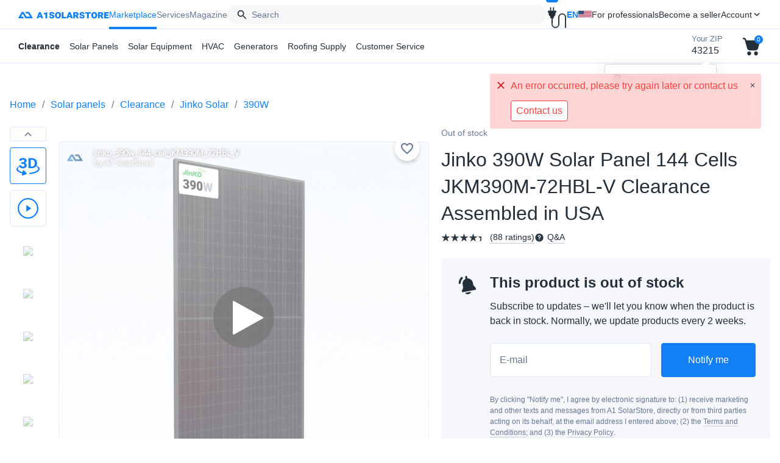

--- FILE ---
content_type: text/html; charset=utf-8
request_url: https://a1solarstore.com/jinko-390w-solar-panel-144-cells-jkm390m-72hbl-v.html
body_size: 62922
content:
<!DOCTYPE html><html lang="en" dir="ltr"><head><title>Jinko 390W Solar Panel 144 Cells JKM390M-72HBL-V Clearance Assembled in USA - A1 SolarStore</title><meta charset="utf-8" />
<meta name="viewport" content="width=device-width,initial-scale=1.0,minimum-scale=1"><link href="https://a1solarstore.com/jinko-390w-solar-panel-144-cells-jkm390m-72hbl-v.html" rel="alternate" hreflang="en-us" /><link href="https://a1solarstore.com/jinko-390w-solar-panel-144-cells-jkm390m-72hbl-v.html" rel="alternate" hreflang="x-default" /><script type="application/ld+json" data-no-defer>{"@context": "https://schema.org","@type": "BreadcrumbList","itemListElement": [{"@type": "ListItem","position": 1,"name": "Solar panels","item": "https://a1solarstore.com/solar-panels.html"},{"@type": "ListItem","position": 2,"name": "Clearance","item": "https://a1solarstore.com/clearance-solar-panels.html"},{"@type": "ListItem","position": 3,"name": "Jinko Solar","item": "https://a1solarstore.com/solar-panels/jinko-solar-panels.html"},{"@type": "ListItem","position": 4,"name": "390W","item": "https://a1solarstore.com/solar-panels/390-watt-solar-panels.html"},{"@type": "ListItem","position": 5,"name": "Jinko 390W Solar Panel 144 Cells JKM390M-72HBL-V Clearance Assembled in USA","item": "https://a1solarstore.com/jinko-390w-solar-panel-144-cells-jkm390m-72hbl-v.html"}]}</script><script type="application/ld+json" data-no-defer>{"@context"  : "https://schema.org/","@type": "Product","name": "Jinko 390W Solar Panel 144 Cells JKM390M-72HBL-V Clearance Assembled in USA","image":["https://a1solarstore.com/images/detailed/78/6eabfc7e191053526a68a2a13692b9f2.jpg","https://a1solarstore.com/images/detailed/75/155708c470caeef4de622368b76bf158_6gd3-cc.jpg","https://a1solarstore.com/images/detailed/83/d58fe977a1b0ff45626ed85205a05991.png","https://a1solarstore.com/images/detailed/83/505ff4ecfd3b230d7b3064fe904e24a9.png"],"description"   : " Among the newest offerings of Jinko, JKM390M-72HBL-V is part of the Eagle Continental series. These panels use state-of-the-art technology to achieve high efficiency and dependability. The Passivated Emitter Rear Contact (PERC) technology ensures excellent power output. This solar cell type employs an additional reflective layer to absorb more sunlight.   To further boost the performance, Jinko employs half-cut cell technology. Each of the panel’s 144 cells is only half the size of a traditional solar cell. This grants JKM390M-72HBL-V lower resistive losses and better shade tolerance. Not surprisingly, the efficiency of this module is quite high – 19.38%. Novel design solutions allow this panel to look as well as it performs. This model is just 1.57&quot; in depth and is jet black with a sleek finish. The panel&#039;s functionality and durability are not affected by its aesthetic appeal though. Jinko offers 25 years of product warranty and guarantees 83.1% of original performance after 25 years of operation.144 half-cut PERC cells  390 W nameplate capacity  19.38% efficiency  1500 V DC maximum system voltage  Staubli MC4 connectors  25 years of product and 25 years of performance warranty   Outstanding productivity integrating the newest advances  This panel&#039;s manufacturer offers power output of 390 W at 19.38 percent efficiency. High energy production levels are attained by utilizing the most recent developments in the solar sector. A more productive panel produces more per square foot and pays for itself more quickly.  Keeping the cool in high temperatures  Even under extreme heat, JKM390M-72HBL-V maintains high efficiency. You may take advantage of the sunniest hours because it loses just -0.35% of efficiency for every 1.8°F over 77°F.  High quality standards  Jinko stringent production requirements include various tests to guarantee high quality. Premium solar module factory is based in Jacksonville, Florida. The facilities are highly automated, allowing the manufacturer to maintain high standards while keeping warranty claims to a minimum.Low degradation for increased lifespan  The amount of power output loss experienced by these panels during the first year of operation will not exceed 2.5%. The average yearly power drop from the second to the 25th year will not surpass 0.60%. After 25 years, the module will still produce more than 83.1% of its initial output.  Enhanced frame design  JKM390M-72HBL-V design makes it ideal for residential and commercial rooftops. Strong 1.57&quot; frame made from anodized aluminum increases durability and strength. The model can support a heavy snow load up to 5400 Pa. The back of the panel can handle 2400 Pa, ensuring that your system will survive the strongest of winds.  Outstanding all-black design  The panel has a sleek, all-black style that complements any roof beautifully. Jinko uses unique treatment and selection procedures to guarantee optimum cell color. The cells are connected by thinner wires, and from a distance, the surface of the modules seems seamless and smooth.  Size  79.06&quot; x 39.45&quot; x 1.57&quot;  Weight  49.6 lb ","sku": "55611-42162","mpn": "JKM390M-72HBL-V","brand": {"@type" : "Brand","name"  : "Jinko Solar"},"weight": {"value": "49.600","unitCode": "lbr"},"manufacturer"  : "Jinko Solar","color"  : "black","review":[{"@type": "Review","reviewRating": {"@type": "Rating","ratingValue"   : "5"},"author": {"@type" : "Person","name"  : "Thomas Reed Sr"},"reviewBody": "I bought went to Arlington Texas and picked up, These people are the best . They had them on a skid and loaded in no time. They are the go to if you want to do it yourself best prices . People easy to work with Thank you everyone At Wholesale Solar in Arlington Texas . I will be buying more soon."},{"@type": "Review","reviewRating": {"@type": "Rating","ratingValue"   : "5"},"author": {"@type" : "Person","name"  : "Gillis Rupert"},"reviewBody": "installed 6 jinko panels on my roof. delivery was quick, and efficiency is outstanding!"}],"aggregateRating": {"@type": "AggregateRating","ratingValue"   : "5.00","reviewCount"   : "2","bestRating": "5","worstRating"   : "1"},"offers": {"@type": "Offer","url": "https://a1solarstore.com/jinko-390w-solar-panel-144-cells-jkm390m-72hbl-v.html","priceCurrency": "USD","price": "0","itemCondition": "https://schema.org/NewCondition","availability": "https://schema.org/OutOfStock"}}</script><script type="application/ld+json" data-no-defer>
{"@context": "https://schema.org","@type": "Organization","url": "https://a1solarstore.com/","name": "A1 SolarStore","email": "solar@a1solarstore.com","logo": "https://a1solarstore.com/images/logos/61/Group_460.jpg","description"   : "SOLAR PANELS & ACESSORIES WITH DISCOUNT PRICES. US SHIPPING","address": {"@type": "PostalAddress","addressRegion": "Florida","addressCountry": "US","addressLocality"   : "Coral Springs","postalCode": "33071","streetAddress": "1440 Coral Ridge Dr #206"},"contactPoint" : [{"@type": "ContactPoint","telephone": "(800)557-5686","contactType"   : "Company phone"}],"review":[{"@type": "Review","reviewRating": {"@type": "Rating","ratingValue"   : "5"},"author": {"@type" : "Person","name"  : "Madisyn Bryk"},"reviewBody": "I am new to using solar and had a great experience with A1Solar.  I ordered 6 pcs of Q Cells 400W solar panels from them and delivery was fast / customer service was great! I look forward to buying from them again in the future."},{"@type": "Review","reviewRating": {"@type": "Rating","ratingValue"   : "4"},"author": {"@type" : "Person","name"  : "Sally Almaqtry"},"reviewBody": "I have ordered 2 solar panels from A1solarstore on pickup, but had some problems paying at the checkout. However, finally it went well."},{"@type": "Review","reviewRating": {"@type": "Rating","ratingValue"   : "5"},"author": {"@type" : "Person","name"  : "Nimbus Magazine"},"reviewBody": "Ordered panels for my house due to the nice pricing, came at super good quality. Definitely glad I picked here. (For those wondering I ordered 16pcs of Aptos Solar 370W!)"},{"@type": "Review","reviewRating": {"@type": "Rating","ratingValue"   : "5"},"author": {"@type" : "Person","name"  : "Adam Braden"},"reviewBody": "I was new to the Solar Panel Industry, just browsing for information when I came across A1 SolarStore. After doing researching and educating myself on products through their easy to navigate website I made my first purchase. I couldn&#039;t be happier by choosing to go through A1. The customer service I received was very beneficial on choosing Suntech 370 W Solar Panel. Best part of A1 is that the pickup locations was extremely convenient only miles from my home."},{"@type": "Review","reviewRating": {"@type": "Rating","ratingValue"   : "5"},"author": {"@type" : "Person","name"  : "Rachel Bergan"},"reviewBody": "If you are looking to purchase Solar Panels, I would highly recommend A1 Solar store. I did not have much knowledge on Solar Panels and/or the benefits of them. A1 SolarStore customer service and knowledge of their panels was outstanding. My purchase of the Silfab 400W panels was made easy and quick with a pick up location right in my area."},{"@type": "Review","reviewRating": {"@type": "Rating","ratingValue"   : "5"},"author": {"@type" : "Person","name"  : "Lea"},"reviewBody": "I recently ordered a 8 piece of Aptos Solar 370W Solar Panels from A1 Solar Store. Everything was great from start to finish. Their website&#039;s easy navigation allowed me to compare different panels and view my options. The pick up location was extremely convenient and located close to my home. Overall very impressed with A1 SolarStore and product purchased. I highly recommend it for anyone in the market for Solar Panels."}],"aggregateRating": {"@type": "AggregateRating","ratingValue"   : "4.83","reviewCount"   : "6","bestRating": "5","worstRating"   : "1"}}
</script><meta name="description" content="Jinko 390W Solar Panel 144 Cells JKM390M-72HBL-V Clearance Assembled in USA at A1 SolarStore" /><meta property="product:price:amount"content="0"><meta property="product:price:currency"content="USD"><meta property="product:availability"content="out of stock"><meta property="product:brand"content="Jinko Solar"><meta property="og:site_name"content="A1 SolarStore" />
<meta property="og:type"content="product" />
<meta property="og:title"content="Jinko 390W Solar Panel 144 Cells JKM390M-72HBL-V Clearance Assembled in USA - A1 SolarStore" />
<meta property="og:description"content="Jinko 390W Solar Panel 144 Cells JKM390M-72HBL-V Clearance Assembled in USA at A1 SolarStore" />
<meta property="og:url"content="https://a1solarstore.com/jinko-390w-solar-panel-144-cells-jkm390m-72hbl-v.html" />
<meta property="og:image"content="https://a1solarstore.com/images/detailed/81/81678136d29c40dbd5afd402fe7523cc.png" />
<meta property="og:image:width"content="350">
<meta property="og:image:height"content="500">
<meta property="og:locale"content="en_US"><link rel="icon" type="image/x-icon" href="/assets/img/favicon.ico">
<link rel="apple-touch-icon" sizes="180x180" href="/assets/img/apple-touch-icon.png">
<link rel="icon" type="image/png" sizes="32x32" href="/assets/img/favicon-32x32.png">
<link rel="icon" type="image/png" sizes="16x16" href="/assets/img/favicon-16x16.png">
<link rel="mask-icon" href="/assets/img/safari-pinned-tab.svg" color="#5bbad5"><meta name="msapplication-TileColor" content="#da532c">
<meta name="theme-color" content="#ffffff"><link rel="canonical" href="https://a1solarstore.com/jinko-390w-solar-panel-144-cells-jkm390m-72hbl-v.html"/><base href="https://a1solarstore.com/"><script defer="defer" src="/resources/6329.e2cafac263dbc7b5b204.js"></script><script defer="defer" src="/resources/core.eaea1aea04d1aa4b11e9.js"></script><script>const initLibsUrl = function($, _) {$.extend(_, {clipboard: '$clipboard'});}</script><script type="text/javascript">const start = function ($, _) {$.extend(_, {index_script: 'index.php',current_path: '',current_location: 'https://a1solarstore.com',current_url: 'https://a1solarstore.com/jinko-390w-solar-panel-144-cells-jkm390m-72hbl-v.html',security_hash: '0ebdd81752bbfd70806a44d193c28e96',webp: 'Y',location: 'products.view',google_map_key: 'AIzaSyACXfZ4xk-OaQ2uQHIl_SEtpTfwWJs5Yao',geolocation: {"ip":{"ip":"18.191.210.55","lat":39.9625,"lng":-83.0061,"timestamp":1769612891},"is_auto_detect":true,"country":"US","country_code":"US","state_code":"OH","state":"OH","city":"Columbus","address":"","lat":39.9625,"lng":-83.0061,"zipcode":43215,"last_updated":0,"updated":true,"auto_detect_show_count":1},quote_pay: 'N',veriff_api_key: '1370be2c-6a5c-44a1-9995-47d1177cfcea'});initLibsUrl($, _);$.runCart();}
</script><script async defer src="https://www.paypal.com/sdk/js?client-id=AT4TN1BciOxFabPlAUvU6yTTIHPOP1ttcjG9zNIhuBebJs-AYnmQWsHxMG-iNA9A8dU_odZRB5qWPtA-&merchant-id=Y93FTUN89QZKE&components=messages" data-namespace="PayPalSDK"></script><!-- BEGIN MerchantWidget Code --><script id='merchantWidgetScript' src="https://www.gstatic.com/shopping/merchant/merchantwidget.js" defer></script>
<script type="text/javascript">merchantWidgetScript.addEventListener('load', function () {merchantwidget.start({merchant_id: 118794569,region: 'US',container: 'google-merchantwidget-iframe-wrapper',position: 'RIGHT_BOTTOM',sideMargin: 30,bottomMargin: 40,mobileSideMargin: 16,mobileBottomMargin: 16});setTimeout(() => {if (document.getElementById('google-merchantwidget-iframe-wrapper')) {document.getElementById('google-merchantwidget-iframe-wrapper').classList.add('visible');}}, 3000);console.log("GOOGLE MERCHANT WIDGET");});
</script>
<!-- END MerchantWidget Code --><link href="/resources/base.7b34e904efad1137237f.css" rel="stylesheet"><link href="/resources/products.561dc61d8b632b173377.css" rel="stylesheet">
</head><body><div class="header-offer header-offer--blackout animate__animated" id="blackout-header" style="display: none;"><div class="header-offer__icon"><img class="lazyload" data-src="assets/img/icons/voice_high_dpi.svg" /></div><div class="header-offer__text"><p><b class="upper">Blackouts are no longer rare.</b> Here’s what every homeowner should know <a href="https://a1solarstore.com/blog/global-blackout-will-your-solar-panels-save-you-when-the-lights-go-out.html" target="_blank" data-datalayer="{&quot;event&quot;:&quot;blackout_button_click&quot;}" data-internal-event="blackout_button_click"><b>Read more</b></a>.</p></div><div class="header-offer__close" data-ca-close="blackout-header"><i class="icon icon-close"></i></div></div><div class="header-blackout " style="display: none;"><span class="circle" style="display: none;"></span><div class="text" style="display: none;">Blackouts are coming <br>Are you ready?</div></div><header class="header "><div class="header-content"><button class="menu-show" type="button"><span class="icon icon-menu"></span></button><a class="header-logo" href="https://a1solarstore.com/"><img class="header-logo--desktop" src="/assets/img/logo.svg" /><img class="header-logo--mobile" src="/assets/img/logo-m.svg" /></a><nav class="menu-wrapper"><div class="backdrop"></div><ul class="menu"><li class="menu-item  is-active" id="topMenuItem"><a href="/" class="menu-link">Marketplace</a><ul class="submenu"><li class="submenu-item parent"><a class="submenu-link " href="https://a1solarstore.com/clearance-solar-panels.html"><b>Clearance</b></a><div class="dropdown "><div class="dropdown-cols"><div class="dropdown-col"><div class="dropdown-params"><div><p class="dropdown-params__title">Wattage</p><ul class="dropdown-power"><li><a href="https://a1solarstore.com/solar-panels/400-watt-solar-panels.html#clearance"><span class="big">400</span> <span class="watt">watt</span></a></li><li><a href="https://a1solarstore.com/solar-panels/405-watt-solar-panels.html#clearance"><span class="big">405</span> <span class="watt">watt</span></a></li><li><a href="https://a1solarstore.com/solar-panels/410-watt-solar-panels.html#clearance"><span class="big">410</span> <span class="watt">watt</span></a></li><li><a href="https://a1solarstore.com/solar-panels/415-watt-solar-panels.html#clearance"><span class="big">415</span> <span class="watt">watt</span></a></li><li><a href="https://a1solarstore.com/solar-panels/425-watt-solar-panels.html#clearance"><span class="big">425</span> <span class="watt">watt</span></a></li><li><a href="https://a1solarstore.com/solar-panels/430-watt-solar-panels.html#clearance"><span class="big">430</span> <span class="watt">watt</span></a></li><li><a href="https://a1solarstore.com/solar-panels/440-watt-solar-panels.html#clearance"><span class="big">440</span> <span class="watt">watt</span></a></li><li><a href="https://a1solarstore.com/solar-panels/450-watt-solar-panels.html#clearance"><span class="big">450</span> <span class="watt">watt</span></a></li><li><a href="https://a1solarstore.com/solar-panels/500-watt-solar-panels.html#clearance"><span class="big">500</span> <span class="watt">watt</span></a></li><li><a href="https://a1solarstore.com/solar-panels/550-watt-solar-panels.html#clearance"><span class="big">550</span> <span class="watt">watt</span></a></li><li><a href="https://a1solarstore.com/solar-panels/580-watt-solar-panels.html#clearance"><span class="big">580</span> <span class="watt">watt</span></a></li><li><a href="https://a1solarstore.com/solar-panels/585-watt-solar-panels.html#clearance"><span class="big">585</span> <span class="watt">watt</span></a></li></ul></div><div><p class="dropdown-params__title">Brand</p><ul class="dropdown-brands"><li><a href="https://a1solarstore.com/solar-panels/axitec-solar-panels.html#clearance"><img src="https://a1solarstore.com/images/thumbnails/quality/5/130/15/feature_variant/61/Axitec_2x.webp" class="lazyload" data-src="https://a1solarstore.com/images/thumbnails/quality/85/260/feature_variant/61/Axitec_2x.webp" alt="Axitec" /></a></li><li><a href="https://a1solarstore.com/solar-panels/hanwha-q-cells-usa-solar-panels.html#clearance"><img src="https://a1solarstore.com/images/thumbnails/quality/5/130/22/feature_variant/61/QCells_2x.webp" class="lazyload" data-src="https://a1solarstore.com/images/thumbnails/quality/85/260/feature_variant/61/QCells_2x.webp" alt="Hanwha Q CELLS" /></a></li><li><a href="https://a1solarstore.com/solar-panels/ja-solar-panels.html#clearance"><img src="https://a1solarstore.com/images/thumbnails/quality/5/130/44/feature_variant/61/ja2.webp" class="lazyload" data-src="https://a1solarstore.com/images/thumbnails/quality/85/260/feature_variant/61/ja2.webp" alt="JA Solar" /></a></li><li><a href="https://a1solarstore.com/solar-panels/jinko-solar-panels.html#clearance"><img src="https://a1solarstore.com/images/thumbnails/quality/5/130/120/feature_variant/70/Jinko_Eagle.webp" class="lazyload" data-src="https://a1solarstore.com/images/thumbnails/quality/85/260/feature_variant/70/Jinko_Eagle.webp" alt="Jinko Solar" /></a></li><li><a href="https://a1solarstore.com/solar-panels/longi-solar-panels.html#clearance"><img src="https://a1solarstore.com/images/thumbnails/quality/5/130/20/feature_variant/61/Longi_2x.webp" class="lazyload" data-src="https://a1solarstore.com/images/thumbnails/quality/85/260/feature_variant/61/Longi_2x.webp" alt="LONGi" /></a></li><li><a href="https://a1solarstore.com/solar-panels/peimar-solar-panels.html#clearance"><img src="https://a1solarstore.com/images/thumbnails/quality/5/130/49/feature_variant/99/5fe8d700df504a1de48a3f82acd32683.webp" class="lazyload" data-src="https://a1solarstore.com/images/thumbnails/quality/85/260/feature_variant/99/5fe8d700df504a1de48a3f82acd32683.webp" alt="Peimar" /></a></li><li><a href="https://a1solarstore.com/solar-panels/philadelphia-solar-panels.html#clearance"><img src="https://a1solarstore.com/images/thumbnails/quality/5/130/77/feature_variant/81/cb21492aec2fbc78741ea7b160396125.webp" class="lazyload" data-src="https://a1solarstore.com/images/thumbnails/quality/85/260/feature_variant/81/cb21492aec2fbc78741ea7b160396125.webp" alt="Philadelphia Solar" /></a></li><li><a href="https://a1solarstore.com/solar-panels/phono-solar-panels.html#clearance"><img src="https://a1solarstore.com/images/thumbnails/quality/5/130/120/feature_variant/66/phonosolar.webp" class="lazyload" data-src="https://a1solarstore.com/images/thumbnails/quality/85/260/feature_variant/66/phonosolar.webp" alt="Phono Solar" /></a></li><li><a href="https://a1solarstore.com/solar-panels/regitec-solar-panels.html#clearance"><img src="https://a1solarstore.com/images/thumbnails/quality/5/130/78/feature_variant/97/3c0f34e3858da95ad98d43ef7d2ba9c2.webp" class="lazyload" data-src="https://a1solarstore.com/images/thumbnails/quality/85/260/feature_variant/97/3c0f34e3858da95ad98d43ef7d2ba9c2.webp" alt="Regitec" /></a></li><li><a href="https://a1solarstore.com/solar-panels/seraphim-solar-panels.html#clearance"><img src="https://a1solarstore.com/images/thumbnails/quality/5/130/44/feature_variant/61/serafim.webp" class="lazyload" data-src="https://a1solarstore.com/images/thumbnails/quality/85/260/feature_variant/61/serafim.webp" alt="Seraphim" /></a></li><li><a href="https://a1solarstore.com/solar-panels/silfab-solar-panels.html#clearance"><img src="https://a1solarstore.com/images/thumbnails/quality/5/130/44/feature_variant/61/silfab2.webp" class="lazyload" data-src="https://a1solarstore.com/images/thumbnails/quality/85/260/feature_variant/61/silfab2.webp" alt="Silfab" /></a></li><li><a href="https://a1solarstore.com/solar-panels/znshine-solar-panel.html#clearance"><img src="https://a1solarstore.com/images/thumbnails/quality/5/130/120/feature_variant/70/_logo.webp" class="lazyload" data-src="https://a1solarstore.com/images/thumbnails/quality/85/260/feature_variant/70/_logo.webp" alt="ZNShine Solar" /></a></li></ul></div></div><a class="dropdown-all-products" href="https://a1solarstore.com/clearance-solar-panels.html">See all panels</a></div><div class="dropdown-col"><div class="dropdown-links"><div class="dropdown-links__img dropdown-links__img--150"><a href="https://a1solarstore.com/solar-panels.html?features_hash=1-100-150-USD#clearance">$100 – $150</a></div><div class="dropdown-links__img dropdown-links__img--200"><a href="https://a1solarstore.com/solar-panels.html?features_hash=1-150-200-USD#clearance">$150 – $200</a></div></div></div></div><a href="https://a1solarstore.com/services.html" class="dropdown-service"><img class="lazyload" data-src="/assets/img/sun.svg" /><div><b>Need service for your solar panels?</b>Get offers from trusted home service pros</div><i class="icon icon-right"></i></a></div></li><li class="submenu-item parent"><a href="https://a1solarstore.com/solar-panels.html" class="submenu-link">Solar Panels</a><div class="dropdown"><div class="dropdown-row"><ul class="dropdown-nav"><li><a href="https://a1solarstore.com/solar-panels.html" data-dropdown-id="d-solar-panels" >All Solar Panels</a><ul><li><a href="https://a1solarstore.com/clearance-solar-panels.html" data-dropdown-id="d-clearance" >Clearance</a></li><li><a href="https://a1solarstore.com/wholesale-solar-panels.html" data-dropdown-id="d-wholesale" >Wholesale</a></li><li><a href="https://a1solarstore.com/commercial-solar-panels.html" data-dropdown-id="d-commercial" >Commercial</a></li></ul></li></ul><div class="dropdown-categories"><div class="dropdown-category " id="d-solar-panels"><div class="dropdown-cols"><div class="dropdown-col"><div class="dropdown-params"><div><p class="dropdown-params__title">Wattage</p><ul class="dropdown-power"><li><a href="https://a1solarstore.com/solar-panels/340-watt-solar-panels.html"><span class="big">340</span> <span class="watt">watt</span></a></li><li><a href="https://a1solarstore.com/solar-panels/400-watt-solar-panels.html"><span class="big">400</span> <span class="watt">watt</span></a></li><li><a href="https://a1solarstore.com/solar-panels/405-watt-solar-panels.html"><span class="big">405</span> <span class="watt">watt</span></a></li><li><a href="https://a1solarstore.com/solar-panels/410-watt-solar-panels.html"><span class="big">410</span> <span class="watt">watt</span></a></li><li><a href="https://a1solarstore.com/solar-panels/415-watt-solar-panels.html"><span class="big">415</span> <span class="watt">watt</span></a></li><li><a href="https://a1solarstore.com/solar-panels/420-watt-solar-panels.html"><span class="big">420</span> <span class="watt">watt</span></a></li><li><a href="https://a1solarstore.com/solar-panels/425-watt-solar-panels.html"><span class="big">425</span> <span class="watt">watt</span></a></li><li><a href="https://a1solarstore.com/solar-panels/430-watt-solar-panels.html"><span class="big">430</span> <span class="watt">watt</span></a></li><li><a href="https://a1solarstore.com/solar-panels/440-watt-solar-panels.html"><span class="big">440</span> <span class="watt">watt</span></a></li><li><a href="https://a1solarstore.com/solar-panels/450-watt-solar-panels.html"><span class="big">450</span> <span class="watt">watt</span></a></li><li><a href="https://a1solarstore.com/solar-panels/500-watt-solar-panels.html"><span class="big">500</span> <span class="watt">watt</span></a></li><li><a href="https://a1solarstore.com/solar-panels/535-watt-solar-panels.html"><span class="big">535</span> <span class="watt">watt</span></a></li><li><a href="https://a1solarstore.com/solar-panels/540-watt-solar-panels.html"><span class="big">540</span> <span class="watt">watt</span></a></li><li><a href="https://a1solarstore.com/solar-panels/545-watt-solar-panels.html"><span class="big">545</span> <span class="watt">watt</span></a></li><li><a href="https://a1solarstore.com/solar-panels/550-watt-solar-panels.html"><span class="big">550</span> <span class="watt">watt</span></a></li><li><a href="https://a1solarstore.com/solar-panels.html?features_hash=7-555-555"><span class="big">555</span> <span class="watt">watt</span></a></li><li><a href="https://a1solarstore.com/solar-panels/580-watt-solar-panels.html"><span class="big">580</span> <span class="watt">watt</span></a></li><li><a href="https://a1solarstore.com/solar-panels/585-watt-solar-panels.html"><span class="big">585</span> <span class="watt">watt</span></a></li><li><a href="https://a1solarstore.com/solar-panels/590-watt-solar-panels.html"><span class="big">590</span> <span class="watt">watt</span></a></li><li><a href="https://a1solarstore.com/solar-panels/595-watt-solar-panels.html"><span class="big">595</span> <span class="watt">watt</span></a></li><li><a href="https://a1solarstore.com/solar-panels.html?features_hash=7-610-610"><span class="big">610</span> <span class="watt">watt</span></a></li><li><a href="https://a1solarstore.com/solar-panels/640-watt-solar-panels.html"><span class="big">640</span> <span class="watt">watt</span></a></li><li><a href="https://a1solarstore.com/solar-panels/685-watt-solar-panels.html"><span class="big">685</span> <span class="watt">watt</span></a></li><li><a href="https://a1solarstore.com/solar-panels/690-watt-solar-panels.html"><span class="big">690</span> <span class="watt">watt</span></a></li><li><a href="https://a1solarstore.com/solar-panels/695-watt-solar-panels.html"><span class="big">695</span> <span class="watt">watt</span></a></li><li><a href="https://a1solarstore.com/solar-panels/700-watt-solar-panels.html"><span class="big">700</span> <span class="watt">watt</span></a></li><li><a href="https://a1solarstore.com/solar-panels/705-watt-solar-panels.html"><span class="big">705</span> <span class="watt">watt</span></a></li><li><a href="https://a1solarstore.com/solar-panels/710-watt-solar-panels.html"><span class="big">710</span> <span class="watt">watt</span></a></li><li><a href="https://a1solarstore.com/solar-panels.html?features_hash=7-715-715"><span class="big">715</span> <span class="watt">watt</span></a></li></ul></div><div><p class="dropdown-params__title">Brand</p><ul class="dropdown-brands"><li><a href="https://a1solarstore.com/solar-panels/alps-solar-panels.html"><img src="https://a1solarstore.com/images/thumbnails/quality/5/130/89/feature_variant/92/ebb1a79be758ebe2f194e3059f12b4b7.webp" class="lazyload" data-src="https://a1solarstore.com/images/thumbnails/quality/85/260/feature_variant/92/ebb1a79be758ebe2f194e3059f12b4b7.webp" alt="Alps Solar" /></a></li><li><a href="https://a1solarstore.com/solar-panels/axitec-solar-panels.html"><img src="https://a1solarstore.com/images/thumbnails/quality/5/130/15/feature_variant/61/Axitec_2x.webp" class="lazyload" data-src="https://a1solarstore.com/images/thumbnails/quality/85/260/feature_variant/61/Axitec_2x.webp" alt="Axitec" /></a></li><li><a href="https://a1solarstore.com/solar-panels/canadian-solar-panels.html"><img src="https://a1solarstore.com/images/thumbnails/quality/5/130/18/feature_variant/61/Canadian_Solar_2x.webp" class="lazyload" data-src="https://a1solarstore.com/images/thumbnails/quality/85/260/feature_variant/61/Canadian_Solar_2x.webp" alt="Canadian Solar" /></a></li><li><a href="https://a1solarstore.com/solar-panels/cw-energy-usa-solar-panels.html"><img src="https://a1solarstore.com/images/thumbnails/quality/5/130/43/feature_variant/83/3afcb76b7b0f4da961377a65425d3cd9.webp" class="lazyload" data-src="https://a1solarstore.com/images/thumbnails/quality/85/260/feature_variant/83/3afcb76b7b0f4da961377a65425d3cd9.webp" alt="CW Energy" /></a></li><li><a href="https://a1solarstore.com/solar-panels/de-solar-panels.html"><img src="https://a1solarstore.com/images/thumbnails/quality/5/130/76/feature_variant/99/a35e6611babf83fe8fd645944d114f50.webp" class="lazyload" data-src="https://a1solarstore.com/images/thumbnails/quality/85/260/feature_variant/99/a35e6611babf83fe8fd645944d114f50.webp" alt="DE Solar" /></a></li><li><a href="https://a1solarstore.com/solar-panels/greenwatts-solar-panels.html"><img src="https://a1solarstore.com/images/thumbnails/quality/5/130/45/feature_variant/82/6f1bde264f9d48cdb9b3a7bd3a3fd126.webp" class="lazyload" data-src="https://a1solarstore.com/images/thumbnails/quality/85/260/feature_variant/82/6f1bde264f9d48cdb9b3a7bd3a3fd126.webp" alt="GreenWatts" /></a></li><li><a href="https://a1solarstore.com/solar-panels/gstar-solar-panels.html"><img src="https://a1solarstore.com/images/thumbnails/quality/5/130/54/feature_variant/87/91517a2edcb457f2399c117a6d535d96.webp" class="lazyload" data-src="https://a1solarstore.com/images/thumbnails/quality/85/260/feature_variant/87/91517a2edcb457f2399c117a6d535d96.webp" alt="GSTAR" /></a></li><li><a href="https://a1solarstore.com/solar-panels/hanwha-q-cells-usa-solar-panels.html"><img src="https://a1solarstore.com/images/thumbnails/quality/5/130/22/feature_variant/61/QCells_2x.webp" class="lazyload" data-src="https://a1solarstore.com/images/thumbnails/quality/85/260/feature_variant/61/QCells_2x.webp" alt="Hanwha Q CELLS" /></a></li><li><a href="https://a1solarstore.com/solar-panels/heliene-solar-panels.html"><img src="https://a1solarstore.com/images/thumbnails/quality/5/130/66/feature_variant/87/0cc143b9da58c5d60f7ce33719d8ee3c.webp" class="lazyload" data-src="https://a1solarstore.com/images/thumbnails/quality/85/260/feature_variant/87/0cc143b9da58c5d60f7ce33719d8ee3c.webp" alt="Heliene" /></a></li><li><a href="https://a1solarstore.com/solar-panels/hounen-solar-panels.html"><img src="https://a1solarstore.com/images/thumbnails/quality/5/130/33/feature_variant/90/de9df845745c7df623a3fea2e99ec206.webp" class="lazyload" data-src="https://a1solarstore.com/images/thumbnails/quality/85/260/feature_variant/90/de9df845745c7df623a3fea2e99ec206.webp" alt="Hounen Solar" /></a></li><li><a href="https://a1solarstore.com/solar-panels/hyundai-solar-panels.html"><img src="https://a1solarstore.com/images/thumbnails/quality/5/130/120/feature_variant/69/download.webp" class="lazyload" data-src="https://a1solarstore.com/images/thumbnails/quality/85/260/feature_variant/69/download.webp" alt="Hyundai Energy Solutions" /></a></li><li><a href="https://a1solarstore.com/solar-panels/ja-solar-panels.html"><img src="https://a1solarstore.com/images/thumbnails/quality/5/130/44/feature_variant/61/ja2.webp" class="lazyload" data-src="https://a1solarstore.com/images/thumbnails/quality/85/260/feature_variant/61/ja2.webp" alt="JA Solar" /></a></li><li><a href="https://a1solarstore.com/solar-panels/jinko-solar-panels.html"><img src="https://a1solarstore.com/images/thumbnails/quality/5/130/120/feature_variant/70/Jinko_Eagle.webp" class="lazyload" data-src="https://a1solarstore.com/images/thumbnails/quality/85/260/feature_variant/70/Jinko_Eagle.webp" alt="Jinko Solar" /></a></li><li><a href="https://a1solarstore.com/solar-panels/lesso-solar-panels.html"><img src="https://a1solarstore.com/images/thumbnails/quality/5/130/57/feature_variant/93/34cb40c91821508b7d81e1b3f2c06cf4.webp" class="lazyload" data-src="https://a1solarstore.com/images/thumbnails/quality/85/260/feature_variant/93/34cb40c91821508b7d81e1b3f2c06cf4.webp" alt="Lesso" /></a></li><li><a href="https://a1solarstore.com/solar-panels/longi-solar-panels.html"><img src="https://a1solarstore.com/images/thumbnails/quality/5/130/20/feature_variant/61/Longi_2x.webp" class="lazyload" data-src="https://a1solarstore.com/images/thumbnails/quality/85/260/feature_variant/61/Longi_2x.webp" alt="LONGi" /></a></li><li><a href="https://a1solarstore.com/solar-panels/peimar-solar-panels.html"><img src="https://a1solarstore.com/images/thumbnails/quality/5/130/49/feature_variant/99/5fe8d700df504a1de48a3f82acd32683.webp" class="lazyload" data-src="https://a1solarstore.com/images/thumbnails/quality/85/260/feature_variant/99/5fe8d700df504a1de48a3f82acd32683.webp" alt="Peimar" /></a></li><li><a href="https://a1solarstore.com/solar-panels/philadelphia-solar-panels.html"><img src="https://a1solarstore.com/images/thumbnails/quality/5/130/77/feature_variant/81/cb21492aec2fbc78741ea7b160396125.webp" class="lazyload" data-src="https://a1solarstore.com/images/thumbnails/quality/85/260/feature_variant/81/cb21492aec2fbc78741ea7b160396125.webp" alt="Philadelphia Solar" /></a></li><li><a href="https://a1solarstore.com/solar-panels/phono-solar-panels.html"><img src="https://a1solarstore.com/images/thumbnails/quality/5/130/120/feature_variant/66/phonosolar.webp" class="lazyload" data-src="https://a1solarstore.com/images/thumbnails/quality/85/260/feature_variant/66/phonosolar.webp" alt="Phono Solar" /></a></li><li><a href="https://a1solarstore.com/solar-panels/regitec-solar-panels.html"><img src="https://a1solarstore.com/images/thumbnails/quality/5/130/78/feature_variant/97/3c0f34e3858da95ad98d43ef7d2ba9c2.webp" class="lazyload" data-src="https://a1solarstore.com/images/thumbnails/quality/85/260/feature_variant/97/3c0f34e3858da95ad98d43ef7d2ba9c2.webp" alt="Regitec" /></a></li><li><a href="https://a1solarstore.com/solar-panels/seraphim-solar-panels.html"><img src="https://a1solarstore.com/images/thumbnails/quality/5/130/44/feature_variant/61/serafim.webp" class="lazyload" data-src="https://a1solarstore.com/images/thumbnails/quality/85/260/feature_variant/61/serafim.webp" alt="Seraphim" /></a></li><li><a href="https://a1solarstore.com/solar-panels/silfab-solar-panels.html"><img src="https://a1solarstore.com/images/thumbnails/quality/5/130/44/feature_variant/61/silfab2.webp" class="lazyload" data-src="https://a1solarstore.com/images/thumbnails/quality/85/260/feature_variant/61/silfab2.webp" alt="Silfab" /></a></li><li><a href="https://a1solarstore.com/solar-panels/solarspace-power-solar-panels.html"><img src="https://a1solarstore.com/images/thumbnails/quality/5/130/62/feature_variant/83/3d6c12892beea79f13879b198d77d1ca.webp" class="lazyload" data-src="https://a1solarstore.com/images/thumbnails/quality/85/260/feature_variant/83/3d6c12892beea79f13879b198d77d1ca.webp" alt="SolarSpace" /></a></li><li><a href="https://a1solarstore.com/solar-panels/sunpro-solar-panels.html"><img src="https://a1solarstore.com/images/thumbnails/quality/5/130/72/feature_variant/88/06b35363126f90055bce67a9f024c17e.webp" class="lazyload" data-src="https://a1solarstore.com/images/thumbnails/quality/85/260/feature_variant/88/06b35363126f90055bce67a9f024c17e.webp" alt="Sunpro Power" /></a></li><li><a href="https://a1solarstore.com/solar-panels/thornova-solar-panels.html"><img src="https://a1solarstore.com/images/thumbnails/quality/5/130/110/feature_variant/76/963f0858830ca0faebb6f826c54b4069.webp" class="lazyload" data-src="https://a1solarstore.com/images/thumbnails/quality/85/260/feature_variant/76/963f0858830ca0faebb6f826c54b4069.webp" alt="Thornova Solar" /></a></li><li><a href="https://a1solarstore.com/solar-panels/trina-solar-panels.html"><img src="https://a1solarstore.com/images/thumbnails/quality/5/130/24/feature_variant/61/Trina_2x.webp" class="lazyload" data-src="https://a1solarstore.com/images/thumbnails/quality/85/260/feature_variant/61/Trina_2x.webp" alt="Trina Solar" /></a></li><li><a href="https://a1solarstore.com/solar-panels/znshine-solar-panel.html"><img src="https://a1solarstore.com/images/thumbnails/quality/5/130/120/feature_variant/70/_logo.webp" class="lazyload" data-src="https://a1solarstore.com/images/thumbnails/quality/85/260/feature_variant/70/_logo.webp" alt="ZNShine Solar" /></a></li></ul></div></div><a class="dropdown-all-products" href="https://a1solarstore.com/solar-panels.html">See all panels</a></div><div class="dropdown-col"><div class="dropdown-links"><div class="dropdown-links__img dropdown-links__img--pickup"><a href="https://a1solarstore.com/solar-panels/near-pickup.html">Local pickup</a></div><div class="dropdown-links__img dropdown-links__img--delivery"><a href="https://a1solarstore.com/solar-panels/near-delivery.html">Home delivery</a></div><a href="https://a1solarstore.com/clearance-solar-panels.html">Clearance <span>UP TO 50% OFF</span></a><a href="https://a1solarstore.com/solar-panels/made-in-the-usa.html">Made in the USA</a><a href="https://a1solarstore.com/solar-panels/bifacial-solar-panels.html">Bifacial panels</a><a href="https://a1solarstore.com/solar-panels/tier1.html">Tier 1 Solar Panels</a></div></div></div><a href="https://a1solarstore.com/services.html" class="dropdown-service"><img class="lazyload" data-src="/assets/img/sun.svg" /><div><b>Need service for your solar panels?</b>Get offers from trusted home service pros</div><i class="icon icon-right"></i></a></div><div class="dropdown-category " id="d-clearance"><div class="dropdown-cols"><div class="dropdown-col"><div class="dropdown-params"><div><p class="dropdown-params__title">Wattage</p><ul class="dropdown-power"><li><a href="https://a1solarstore.com/solar-panels/400-watt-solar-panels.html#clearance"><span class="big">400</span> <span class="watt">watt</span></a></li><li><a href="https://a1solarstore.com/solar-panels/405-watt-solar-panels.html#clearance"><span class="big">405</span> <span class="watt">watt</span></a></li><li><a href="https://a1solarstore.com/solar-panels/410-watt-solar-panels.html#clearance"><span class="big">410</span> <span class="watt">watt</span></a></li><li><a href="https://a1solarstore.com/solar-panels/415-watt-solar-panels.html#clearance"><span class="big">415</span> <span class="watt">watt</span></a></li><li><a href="https://a1solarstore.com/solar-panels/425-watt-solar-panels.html#clearance"><span class="big">425</span> <span class="watt">watt</span></a></li><li><a href="https://a1solarstore.com/solar-panels/430-watt-solar-panels.html#clearance"><span class="big">430</span> <span class="watt">watt</span></a></li><li><a href="https://a1solarstore.com/solar-panels/440-watt-solar-panels.html#clearance"><span class="big">440</span> <span class="watt">watt</span></a></li><li><a href="https://a1solarstore.com/solar-panels/450-watt-solar-panels.html#clearance"><span class="big">450</span> <span class="watt">watt</span></a></li><li><a href="https://a1solarstore.com/solar-panels/500-watt-solar-panels.html#clearance"><span class="big">500</span> <span class="watt">watt</span></a></li><li><a href="https://a1solarstore.com/solar-panels/550-watt-solar-panels.html#clearance"><span class="big">550</span> <span class="watt">watt</span></a></li><li><a href="https://a1solarstore.com/solar-panels/580-watt-solar-panels.html#clearance"><span class="big">580</span> <span class="watt">watt</span></a></li><li><a href="https://a1solarstore.com/solar-panels/585-watt-solar-panels.html#clearance"><span class="big">585</span> <span class="watt">watt</span></a></li></ul></div><div><p class="dropdown-params__title">Brand</p><ul class="dropdown-brands"><li><a href="https://a1solarstore.com/solar-panels/axitec-solar-panels.html#clearance"><img src="https://a1solarstore.com/images/thumbnails/quality/5/130/15/feature_variant/61/Axitec_2x.webp" class="lazyload" data-src="https://a1solarstore.com/images/thumbnails/quality/85/260/feature_variant/61/Axitec_2x.webp" alt="Axitec" /></a></li><li><a href="https://a1solarstore.com/solar-panels/hanwha-q-cells-usa-solar-panels.html#clearance"><img src="https://a1solarstore.com/images/thumbnails/quality/5/130/22/feature_variant/61/QCells_2x.webp" class="lazyload" data-src="https://a1solarstore.com/images/thumbnails/quality/85/260/feature_variant/61/QCells_2x.webp" alt="Hanwha Q CELLS" /></a></li><li><a href="https://a1solarstore.com/solar-panels/ja-solar-panels.html#clearance"><img src="https://a1solarstore.com/images/thumbnails/quality/5/130/44/feature_variant/61/ja2.webp" class="lazyload" data-src="https://a1solarstore.com/images/thumbnails/quality/85/260/feature_variant/61/ja2.webp" alt="JA Solar" /></a></li><li><a href="https://a1solarstore.com/solar-panels/jinko-solar-panels.html#clearance"><img src="https://a1solarstore.com/images/thumbnails/quality/5/130/120/feature_variant/70/Jinko_Eagle.webp" class="lazyload" data-src="https://a1solarstore.com/images/thumbnails/quality/85/260/feature_variant/70/Jinko_Eagle.webp" alt="Jinko Solar" /></a></li><li><a href="https://a1solarstore.com/solar-panels/longi-solar-panels.html#clearance"><img src="https://a1solarstore.com/images/thumbnails/quality/5/130/20/feature_variant/61/Longi_2x.webp" class="lazyload" data-src="https://a1solarstore.com/images/thumbnails/quality/85/260/feature_variant/61/Longi_2x.webp" alt="LONGi" /></a></li><li><a href="https://a1solarstore.com/solar-panels/peimar-solar-panels.html#clearance"><img src="https://a1solarstore.com/images/thumbnails/quality/5/130/49/feature_variant/99/5fe8d700df504a1de48a3f82acd32683.webp" class="lazyload" data-src="https://a1solarstore.com/images/thumbnails/quality/85/260/feature_variant/99/5fe8d700df504a1de48a3f82acd32683.webp" alt="Peimar" /></a></li><li><a href="https://a1solarstore.com/solar-panels/philadelphia-solar-panels.html#clearance"><img src="https://a1solarstore.com/images/thumbnails/quality/5/130/77/feature_variant/81/cb21492aec2fbc78741ea7b160396125.webp" class="lazyload" data-src="https://a1solarstore.com/images/thumbnails/quality/85/260/feature_variant/81/cb21492aec2fbc78741ea7b160396125.webp" alt="Philadelphia Solar" /></a></li><li><a href="https://a1solarstore.com/solar-panels/phono-solar-panels.html#clearance"><img src="https://a1solarstore.com/images/thumbnails/quality/5/130/120/feature_variant/66/phonosolar.webp" class="lazyload" data-src="https://a1solarstore.com/images/thumbnails/quality/85/260/feature_variant/66/phonosolar.webp" alt="Phono Solar" /></a></li><li><a href="https://a1solarstore.com/solar-panels/regitec-solar-panels.html#clearance"><img src="https://a1solarstore.com/images/thumbnails/quality/5/130/78/feature_variant/97/3c0f34e3858da95ad98d43ef7d2ba9c2.webp" class="lazyload" data-src="https://a1solarstore.com/images/thumbnails/quality/85/260/feature_variant/97/3c0f34e3858da95ad98d43ef7d2ba9c2.webp" alt="Regitec" /></a></li><li><a href="https://a1solarstore.com/solar-panels/seraphim-solar-panels.html#clearance"><img src="https://a1solarstore.com/images/thumbnails/quality/5/130/44/feature_variant/61/serafim.webp" class="lazyload" data-src="https://a1solarstore.com/images/thumbnails/quality/85/260/feature_variant/61/serafim.webp" alt="Seraphim" /></a></li><li><a href="https://a1solarstore.com/solar-panels/silfab-solar-panels.html#clearance"><img src="https://a1solarstore.com/images/thumbnails/quality/5/130/44/feature_variant/61/silfab2.webp" class="lazyload" data-src="https://a1solarstore.com/images/thumbnails/quality/85/260/feature_variant/61/silfab2.webp" alt="Silfab" /></a></li><li><a href="https://a1solarstore.com/solar-panels/znshine-solar-panel.html#clearance"><img src="https://a1solarstore.com/images/thumbnails/quality/5/130/120/feature_variant/70/_logo.webp" class="lazyload" data-src="https://a1solarstore.com/images/thumbnails/quality/85/260/feature_variant/70/_logo.webp" alt="ZNShine Solar" /></a></li></ul></div></div><a class="dropdown-all-products" href="https://a1solarstore.com/clearance-solar-panels.html">See all panels</a></div><div class="dropdown-col"><div class="dropdown-links"><div class="dropdown-links__img dropdown-links__img--150"><a href="https://a1solarstore.com/solar-panels.html?features_hash=1-100-150-USD#clearance">$100 – $150</a></div><div class="dropdown-links__img dropdown-links__img--200"><a href="https://a1solarstore.com/solar-panels.html?features_hash=1-150-200-USD#clearance">$150 – $200</a></div></div></div></div><a href="https://a1solarstore.com/services.html" class="dropdown-service"><img class="lazyload" data-src="/assets/img/sun.svg" /><div><b>Need service for your solar panels?</b>Get offers from trusted home service pros</div><i class="icon icon-right"></i></a></div><div class="dropdown-category " id="d-wholesale"><div class="dropdown-cols"><div class="dropdown-col"><div class="dropdown-params"><div><p class="dropdown-params__title">Wattage</p><ul class="dropdown-power"><li><a href="https://a1solarstore.com/solar-panels/340-watt-solar-panels.html#wholesale"><span class="big">340</span> <span class="watt">watt</span></a></li><li><a href="https://a1solarstore.com/solar-panels/400-watt-solar-panels.html#wholesale"><span class="big">400</span> <span class="watt">watt</span></a></li><li><a href="https://a1solarstore.com/solar-panels/410-watt-solar-panels.html#wholesale"><span class="big">410</span> <span class="watt">watt</span></a></li><li><a href="https://a1solarstore.com/solar-panels/415-watt-solar-panels.html#wholesale"><span class="big">415</span> <span class="watt">watt</span></a></li><li><a href="https://a1solarstore.com/solar-panels/430-watt-solar-panels.html#wholesale"><span class="big">430</span> <span class="watt">watt</span></a></li><li><a href="https://a1solarstore.com/solar-panels/450-watt-solar-panels.html#wholesale"><span class="big">450</span> <span class="watt">watt</span></a></li><li><a href="https://a1solarstore.com/solar-panels/500-watt-solar-panels.html#wholesale"><span class="big">500</span> <span class="watt">watt</span></a></li><li><a href="https://a1solarstore.com/solar-panels/535-watt-solar-panels.html#wholesale"><span class="big">535</span> <span class="watt">watt</span></a></li><li><a href="https://a1solarstore.com/solar-panels/550-watt-solar-panels.html#wholesale"><span class="big">550</span> <span class="watt">watt</span></a></li><li><a href="https://a1solarstore.com/solar-panels.html?features_hash=7-555-555#wholesale"><span class="big">555</span> <span class="watt">watt</span></a></li><li><a href="https://a1solarstore.com/solar-panels/580-watt-solar-panels.html#wholesale"><span class="big">580</span> <span class="watt">watt</span></a></li><li><a href="https://a1solarstore.com/solar-panels/585-watt-solar-panels.html#wholesale"><span class="big">585</span> <span class="watt">watt</span></a></li><li><a href="https://a1solarstore.com/solar-panels/595-watt-solar-panels.html#wholesale"><span class="big">595</span> <span class="watt">watt</span></a></li></ul></div><div><p class="dropdown-params__title">Brand</p><ul class="dropdown-brands"><li><a href="https://a1solarstore.com/solar-panels/alps-solar-panels.html#wholesale"><img src="https://a1solarstore.com/images/thumbnails/quality/5/130/89/feature_variant/92/ebb1a79be758ebe2f194e3059f12b4b7.webp" class="lazyload" data-src="https://a1solarstore.com/images/thumbnails/quality/85/260/feature_variant/92/ebb1a79be758ebe2f194e3059f12b4b7.webp" alt="Alps Solar" /></a></li><li><a href="https://a1solarstore.com/solar-panels/cw-energy-usa-solar-panels.html#wholesale"><img src="https://a1solarstore.com/images/thumbnails/quality/5/130/43/feature_variant/83/3afcb76b7b0f4da961377a65425d3cd9.webp" class="lazyload" data-src="https://a1solarstore.com/images/thumbnails/quality/85/260/feature_variant/83/3afcb76b7b0f4da961377a65425d3cd9.webp" alt="CW Energy" /></a></li><li><a href="https://a1solarstore.com/solar-panels/de-solar-panels.html#wholesale"><img src="https://a1solarstore.com/images/thumbnails/quality/5/130/76/feature_variant/99/a35e6611babf83fe8fd645944d114f50.webp" class="lazyload" data-src="https://a1solarstore.com/images/thumbnails/quality/85/260/feature_variant/99/a35e6611babf83fe8fd645944d114f50.webp" alt="DE Solar" /></a></li><li><a href="https://a1solarstore.com/solar-panels/greenwatts-solar-panels.html#wholesale"><img src="https://a1solarstore.com/images/thumbnails/quality/5/130/45/feature_variant/82/6f1bde264f9d48cdb9b3a7bd3a3fd126.webp" class="lazyload" data-src="https://a1solarstore.com/images/thumbnails/quality/85/260/feature_variant/82/6f1bde264f9d48cdb9b3a7bd3a3fd126.webp" alt="GreenWatts" /></a></li><li><a href="https://a1solarstore.com/solar-panels/heliene-solar-panels.html#wholesale"><img src="https://a1solarstore.com/images/thumbnails/quality/5/130/66/feature_variant/87/0cc143b9da58c5d60f7ce33719d8ee3c.webp" class="lazyload" data-src="https://a1solarstore.com/images/thumbnails/quality/85/260/feature_variant/87/0cc143b9da58c5d60f7ce33719d8ee3c.webp" alt="Heliene" /></a></li><li><a href="https://a1solarstore.com/solar-panels/hounen-solar-panels.html#wholesale"><img src="https://a1solarstore.com/images/thumbnails/quality/5/130/33/feature_variant/90/de9df845745c7df623a3fea2e99ec206.webp" class="lazyload" data-src="https://a1solarstore.com/images/thumbnails/quality/85/260/feature_variant/90/de9df845745c7df623a3fea2e99ec206.webp" alt="Hounen Solar" /></a></li><li><a href="https://a1solarstore.com/solar-panels/philadelphia-solar-panels.html#wholesale"><img src="https://a1solarstore.com/images/thumbnails/quality/5/130/77/feature_variant/81/cb21492aec2fbc78741ea7b160396125.webp" class="lazyload" data-src="https://a1solarstore.com/images/thumbnails/quality/85/260/feature_variant/81/cb21492aec2fbc78741ea7b160396125.webp" alt="Philadelphia Solar" /></a></li><li><a href="https://a1solarstore.com/solar-panels/phono-solar-panels.html#wholesale"><img src="https://a1solarstore.com/images/thumbnails/quality/5/130/120/feature_variant/66/phonosolar.webp" class="lazyload" data-src="https://a1solarstore.com/images/thumbnails/quality/85/260/feature_variant/66/phonosolar.webp" alt="Phono Solar" /></a></li><li><a href="https://a1solarstore.com/solar-panels/regitec-solar-panels.html#wholesale"><img src="https://a1solarstore.com/images/thumbnails/quality/5/130/78/feature_variant/97/3c0f34e3858da95ad98d43ef7d2ba9c2.webp" class="lazyload" data-src="https://a1solarstore.com/images/thumbnails/quality/85/260/feature_variant/97/3c0f34e3858da95ad98d43ef7d2ba9c2.webp" alt="Regitec" /></a></li><li><a href="https://a1solarstore.com/solar-panels/trina-solar-panels.html#wholesale"><img src="https://a1solarstore.com/images/thumbnails/quality/5/130/24/feature_variant/61/Trina_2x.webp" class="lazyload" data-src="https://a1solarstore.com/images/thumbnails/quality/85/260/feature_variant/61/Trina_2x.webp" alt="Trina Solar" /></a></li><li><a href="https://a1solarstore.com/solar-panels/znshine-solar-panel.html#wholesale"><img src="https://a1solarstore.com/images/thumbnails/quality/5/130/120/feature_variant/70/_logo.webp" class="lazyload" data-src="https://a1solarstore.com/images/thumbnails/quality/85/260/feature_variant/70/_logo.webp" alt="ZNShine Solar" /></a></li></ul></div></div><a class="dropdown-all-products" href="https://a1solarstore.com/wholesale-solar-panels.html">See all panels</a></div><div class="dropdown-col"><div class="dropdown-links"><div class="dropdown-links__img dropdown-links__img--pallet"><a href="https://a1solarstore.com/wholesale-solar-panels/wholesale-solar-panels-by-the-pallet.html">Pallet purchase</a></div><div class="dropdown-links__img dropdown-links__img--container"><a href="https://a1solarstore.com/commercial-solar-panels.html">Container purchase</a></div></div></div></div><a href="https://a1solarstore.com/services.html" class="dropdown-service"><img class="lazyload" data-src="/assets/img/sun.svg" /><div><b>Need service for your solar panels?</b>Get offers from trusted home service pros</div><i class="icon icon-right"></i></a></div><div class="dropdown-category " id="d-commercial"><div class="dropdown-cols"><div class="dropdown-col"><div class="dropdown-params"><div><p class="dropdown-params__title">Wattage</p><ul class="dropdown-power"><li><a href="https://a1solarstore.com/solar-panels/340-watt-solar-panels.html#commercial"><span class="big">340</span> <span class="watt">watt</span></a></li><li><a href="https://a1solarstore.com/solar-panels/400-watt-solar-panels.html#commercial"><span class="big">400</span> <span class="watt">watt</span></a></li><li><a href="https://a1solarstore.com/solar-panels/410-watt-solar-panels.html#commercial"><span class="big">410</span> <span class="watt">watt</span></a></li><li><a href="https://a1solarstore.com/solar-panels/420-watt-solar-panels.html#commercial"><span class="big">420</span> <span class="watt">watt</span></a></li><li><a href="https://a1solarstore.com/solar-panels/440-watt-solar-panels.html#commercial"><span class="big">440</span> <span class="watt">watt</span></a></li><li><a href="https://a1solarstore.com/solar-panels/450-watt-solar-panels.html#commercial"><span class="big">450</span> <span class="watt">watt</span></a></li><li><a href="https://a1solarstore.com/solar-panels/500-watt-solar-panels.html#commercial"><span class="big">500</span> <span class="watt">watt</span></a></li><li><a href="https://a1solarstore.com/solar-panels/540-watt-solar-panels.html#commercial"><span class="big">540</span> <span class="watt">watt</span></a></li><li><a href="https://a1solarstore.com/solar-panels/545-watt-solar-panels.html#commercial"><span class="big">545</span> <span class="watt">watt</span></a></li><li><a href="https://a1solarstore.com/solar-panels/550-watt-solar-panels.html#commercial"><span class="big">550</span> <span class="watt">watt</span></a></li><li><a href="https://a1solarstore.com/solar-panels.html?features_hash=7-555-555#commercial"><span class="big">555</span> <span class="watt">watt</span></a></li><li><a href="https://a1solarstore.com/solar-panels/580-watt-solar-panels.html#commercial"><span class="big">580</span> <span class="watt">watt</span></a></li><li><a href="https://a1solarstore.com/solar-panels/585-watt-solar-panels.html#commercial"><span class="big">585</span> <span class="watt">watt</span></a></li><li><a href="https://a1solarstore.com/solar-panels/590-watt-solar-panels.html#commercial"><span class="big">590</span> <span class="watt">watt</span></a></li><li><a href="https://a1solarstore.com/solar-panels/595-watt-solar-panels.html#commercial"><span class="big">595</span> <span class="watt">watt</span></a></li><li><a href="https://a1solarstore.com/solar-panels.html?features_hash=7-610-610#commercial"><span class="big">610</span> <span class="watt">watt</span></a></li><li><a href="https://a1solarstore.com/solar-panels/685-watt-solar-panels.html#commercial"><span class="big">685</span> <span class="watt">watt</span></a></li><li><a href="https://a1solarstore.com/solar-panels/690-watt-solar-panels.html#commercial"><span class="big">690</span> <span class="watt">watt</span></a></li><li><a href="https://a1solarstore.com/solar-panels/695-watt-solar-panels.html#commercial"><span class="big">695</span> <span class="watt">watt</span></a></li><li><a href="https://a1solarstore.com/solar-panels/700-watt-solar-panels.html#commercial"><span class="big">700</span> <span class="watt">watt</span></a></li><li><a href="https://a1solarstore.com/solar-panels/705-watt-solar-panels.html#commercial"><span class="big">705</span> <span class="watt">watt</span></a></li><li><a href="https://a1solarstore.com/solar-panels/710-watt-solar-panels.html#commercial"><span class="big">710</span> <span class="watt">watt</span></a></li><li><a href="https://a1solarstore.com/solar-panels.html?features_hash=7-715-715#commercial"><span class="big">715</span> <span class="watt">watt</span></a></li></ul></div><div><p class="dropdown-params__title">Brand</p><ul class="dropdown-brands"><li><a href="https://a1solarstore.com/solar-panels/canadian-solar-panels.html#commercial"><img src="https://a1solarstore.com/images/thumbnails/quality/5/130/18/feature_variant/61/Canadian_Solar_2x.webp" class="lazyload" data-src="https://a1solarstore.com/images/thumbnails/quality/85/260/feature_variant/61/Canadian_Solar_2x.webp" alt="Canadian Solar" /></a></li><li><a href="https://a1solarstore.com/solar-panels/cw-energy-usa-solar-panels.html#commercial"><img src="https://a1solarstore.com/images/thumbnails/quality/5/130/43/feature_variant/83/3afcb76b7b0f4da961377a65425d3cd9.webp" class="lazyload" data-src="https://a1solarstore.com/images/thumbnails/quality/85/260/feature_variant/83/3afcb76b7b0f4da961377a65425d3cd9.webp" alt="CW Energy" /></a></li><li><a href="https://a1solarstore.com/solar-panels/greenwatts-solar-panels.html#commercial"><img src="https://a1solarstore.com/images/thumbnails/quality/5/130/45/feature_variant/82/6f1bde264f9d48cdb9b3a7bd3a3fd126.webp" class="lazyload" data-src="https://a1solarstore.com/images/thumbnails/quality/85/260/feature_variant/82/6f1bde264f9d48cdb9b3a7bd3a3fd126.webp" alt="GreenWatts" /></a></li><li><a href="https://a1solarstore.com/solar-panels/gstar-solar-panels.html#commercial"><img src="https://a1solarstore.com/images/thumbnails/quality/5/130/54/feature_variant/87/91517a2edcb457f2399c117a6d535d96.webp" class="lazyload" data-src="https://a1solarstore.com/images/thumbnails/quality/85/260/feature_variant/87/91517a2edcb457f2399c117a6d535d96.webp" alt="GSTAR" /></a></li><li><a href="https://a1solarstore.com/solar-panels/heliene-solar-panels.html#commercial"><img src="https://a1solarstore.com/images/thumbnails/quality/5/130/66/feature_variant/87/0cc143b9da58c5d60f7ce33719d8ee3c.webp" class="lazyload" data-src="https://a1solarstore.com/images/thumbnails/quality/85/260/feature_variant/87/0cc143b9da58c5d60f7ce33719d8ee3c.webp" alt="Heliene" /></a></li><li><a href="https://a1solarstore.com/solar-panels/lesso-solar-panels.html#commercial"><img src="https://a1solarstore.com/images/thumbnails/quality/5/130/57/feature_variant/93/34cb40c91821508b7d81e1b3f2c06cf4.webp" class="lazyload" data-src="https://a1solarstore.com/images/thumbnails/quality/85/260/feature_variant/93/34cb40c91821508b7d81e1b3f2c06cf4.webp" alt="Lesso" /></a></li><li><a href="https://a1solarstore.com/solar-panels/phono-solar-panels.html#commercial"><img src="https://a1solarstore.com/images/thumbnails/quality/5/130/120/feature_variant/66/phonosolar.webp" class="lazyload" data-src="https://a1solarstore.com/images/thumbnails/quality/85/260/feature_variant/66/phonosolar.webp" alt="Phono Solar" /></a></li><li><a href="https://a1solarstore.com/solar-panels/solarspace-power-solar-panels.html#commercial"><img src="https://a1solarstore.com/images/thumbnails/quality/5/130/62/feature_variant/83/3d6c12892beea79f13879b198d77d1ca.webp" class="lazyload" data-src="https://a1solarstore.com/images/thumbnails/quality/85/260/feature_variant/83/3d6c12892beea79f13879b198d77d1ca.webp" alt="SolarSpace" /></a></li><li><a href="https://a1solarstore.com/solar-panels/sunpro-solar-panels.html#commercial"><img src="https://a1solarstore.com/images/thumbnails/quality/5/130/72/feature_variant/88/06b35363126f90055bce67a9f024c17e.webp" class="lazyload" data-src="https://a1solarstore.com/images/thumbnails/quality/85/260/feature_variant/88/06b35363126f90055bce67a9f024c17e.webp" alt="Sunpro Power" /></a></li><li><a href="https://a1solarstore.com/solar-panels/thornova-solar-panels.html#commercial"><img src="https://a1solarstore.com/images/thumbnails/quality/5/130/110/feature_variant/76/963f0858830ca0faebb6f826c54b4069.webp" class="lazyload" data-src="https://a1solarstore.com/images/thumbnails/quality/85/260/feature_variant/76/963f0858830ca0faebb6f826c54b4069.webp" alt="Thornova Solar" /></a></li><li><a href="https://a1solarstore.com/solar-panels/trina-solar-panels.html#commercial"><img src="https://a1solarstore.com/images/thumbnails/quality/5/130/24/feature_variant/61/Trina_2x.webp" class="lazyload" data-src="https://a1solarstore.com/images/thumbnails/quality/85/260/feature_variant/61/Trina_2x.webp" alt="Trina Solar" /></a></li><li><a href="https://a1solarstore.com/solar-panels/znshine-solar-panel.html#commercial"><img src="https://a1solarstore.com/images/thumbnails/quality/5/130/120/feature_variant/70/_logo.webp" class="lazyload" data-src="https://a1solarstore.com/images/thumbnails/quality/85/260/feature_variant/70/_logo.webp" alt="ZNShine Solar" /></a></li></ul></div></div><a class="dropdown-all-products" href="https://a1solarstore.com/commercial-solar-panels.html">See all panels</a></div><div class="dropdown-col"><div class="dropdown-links"><div class="dropdown-links__img dropdown-links__img--wattage"><a href="https://a1solarstore.com/solar-panels.html?features_hash=7-550-800#commercial">High Wattage</a></div><div class="dropdown-links__img dropdown-links__img--bifacial"><a href="https://a1solarstore.com/solar-panels/bifacial-solar-panels.html#commercial">Bifacial panels</a></div></div></div></div><a href="https://a1solarstore.com/services.html" class="dropdown-service"><img class="lazyload" data-src="/assets/img/sun.svg" /><div><b>Need service for your solar panels?</b>Get offers from trusted home service pros</div><i class="icon icon-right"></i></a></div></div></div></div></li><li class="submenu-item parent"><div class="submenu-link ">Solar Equipment</div><div class="dropdown"><div class="dropdown-row"><ul class="dropdown-nav"><li><a href="https://a1solarstore.com/solar-panels.html" data-dropdown-id="d-solar-panels-se" >Solar Panels</a><ul><li><a href="https://a1solarstore.com/clearance-solar-panels.html" data-dropdown-id="d-clearance-se" >Clearance</a></li><li><a href="https://a1solarstore.com/wholesale-solar-panels.html" data-dropdown-id="d-wholesale-se" >Wholesale</a></li><li><a href="https://a1solarstore.com/commercial-solar-panels.html" data-dropdown-id="d-commercial-se" >Commercial</a></li></ul></li><li><a href="https://a1solarstore.com/inverters.html" data-dropdown-id="d-inverters" >Inverters</a></li><li><a href="https://a1solarstore.com/battery-packs.html" data-dropdown-id="d-batteries" >Batteries</a></li><li><span data-dropdown-id="d-addons" >Addons</span></li><li><a href="https://a1solarstore.com/wires.html" data-dropdown-id="d-electrical-wire">Electrical Wire</a></li><li><a href="https://a1solarstore.com/solar-systems.html" data-dropdown-id="d-solar-kits" >Solar Kits</a></li></ul><div class="dropdown-categories"><div class="dropdown-category " id="d-solar-panels-se"><div class="dropdown-cols"><div class="dropdown-col"><div class="dropdown-params"><div><p class="dropdown-params__title">Wattage</p><ul class="dropdown-power"><li><a href="https://a1solarstore.com/solar-panels/340-watt-solar-panels.html"><span class="big">340</span> <span class="watt">watt</span></a></li><li><a href="https://a1solarstore.com/solar-panels/400-watt-solar-panels.html"><span class="big">400</span> <span class="watt">watt</span></a></li><li><a href="https://a1solarstore.com/solar-panels/405-watt-solar-panels.html"><span class="big">405</span> <span class="watt">watt</span></a></li><li><a href="https://a1solarstore.com/solar-panels/410-watt-solar-panels.html"><span class="big">410</span> <span class="watt">watt</span></a></li><li><a href="https://a1solarstore.com/solar-panels/415-watt-solar-panels.html"><span class="big">415</span> <span class="watt">watt</span></a></li><li><a href="https://a1solarstore.com/solar-panels/420-watt-solar-panels.html"><span class="big">420</span> <span class="watt">watt</span></a></li><li><a href="https://a1solarstore.com/solar-panels/425-watt-solar-panels.html"><span class="big">425</span> <span class="watt">watt</span></a></li><li><a href="https://a1solarstore.com/solar-panels/430-watt-solar-panels.html"><span class="big">430</span> <span class="watt">watt</span></a></li><li><a href="https://a1solarstore.com/solar-panels/440-watt-solar-panels.html"><span class="big">440</span> <span class="watt">watt</span></a></li><li><a href="https://a1solarstore.com/solar-panels/450-watt-solar-panels.html"><span class="big">450</span> <span class="watt">watt</span></a></li><li><a href="https://a1solarstore.com/solar-panels/500-watt-solar-panels.html"><span class="big">500</span> <span class="watt">watt</span></a></li><li><a href="https://a1solarstore.com/solar-panels/535-watt-solar-panels.html"><span class="big">535</span> <span class="watt">watt</span></a></li><li><a href="https://a1solarstore.com/solar-panels/540-watt-solar-panels.html"><span class="big">540</span> <span class="watt">watt</span></a></li><li><a href="https://a1solarstore.com/solar-panels/545-watt-solar-panels.html"><span class="big">545</span> <span class="watt">watt</span></a></li><li><a href="https://a1solarstore.com/solar-panels/550-watt-solar-panels.html"><span class="big">550</span> <span class="watt">watt</span></a></li><li><a href="https://a1solarstore.com/solar-panels.html?features_hash=7-555-555"><span class="big">555</span> <span class="watt">watt</span></a></li><li><a href="https://a1solarstore.com/solar-panels/580-watt-solar-panels.html"><span class="big">580</span> <span class="watt">watt</span></a></li><li><a href="https://a1solarstore.com/solar-panels/585-watt-solar-panels.html"><span class="big">585</span> <span class="watt">watt</span></a></li><li><a href="https://a1solarstore.com/solar-panels/590-watt-solar-panels.html"><span class="big">590</span> <span class="watt">watt</span></a></li><li><a href="https://a1solarstore.com/solar-panels/595-watt-solar-panels.html"><span class="big">595</span> <span class="watt">watt</span></a></li><li><a href="https://a1solarstore.com/solar-panels.html?features_hash=7-610-610"><span class="big">610</span> <span class="watt">watt</span></a></li><li><a href="https://a1solarstore.com/solar-panels/640-watt-solar-panels.html"><span class="big">640</span> <span class="watt">watt</span></a></li><li><a href="https://a1solarstore.com/solar-panels/685-watt-solar-panels.html"><span class="big">685</span> <span class="watt">watt</span></a></li><li><a href="https://a1solarstore.com/solar-panels/690-watt-solar-panels.html"><span class="big">690</span> <span class="watt">watt</span></a></li><li><a href="https://a1solarstore.com/solar-panels/695-watt-solar-panels.html"><span class="big">695</span> <span class="watt">watt</span></a></li><li><a href="https://a1solarstore.com/solar-panels/700-watt-solar-panels.html"><span class="big">700</span> <span class="watt">watt</span></a></li><li><a href="https://a1solarstore.com/solar-panels/705-watt-solar-panels.html"><span class="big">705</span> <span class="watt">watt</span></a></li><li><a href="https://a1solarstore.com/solar-panels/710-watt-solar-panels.html"><span class="big">710</span> <span class="watt">watt</span></a></li><li><a href="https://a1solarstore.com/solar-panels.html?features_hash=7-715-715"><span class="big">715</span> <span class="watt">watt</span></a></li></ul></div><div><p class="dropdown-params__title">Brand</p><ul class="dropdown-brands"><li><a href="https://a1solarstore.com/solar-panels/alps-solar-panels.html"><img src="https://a1solarstore.com/images/thumbnails/quality/5/130/89/feature_variant/92/ebb1a79be758ebe2f194e3059f12b4b7.webp" class="lazyload" data-src="https://a1solarstore.com/images/thumbnails/quality/85/260/feature_variant/92/ebb1a79be758ebe2f194e3059f12b4b7.webp" alt="Alps Solar" /></a></li><li><a href="https://a1solarstore.com/solar-panels/axitec-solar-panels.html"><img src="https://a1solarstore.com/images/thumbnails/quality/5/130/15/feature_variant/61/Axitec_2x.webp" class="lazyload" data-src="https://a1solarstore.com/images/thumbnails/quality/85/260/feature_variant/61/Axitec_2x.webp" alt="Axitec" /></a></li><li><a href="https://a1solarstore.com/solar-panels/canadian-solar-panels.html"><img src="https://a1solarstore.com/images/thumbnails/quality/5/130/18/feature_variant/61/Canadian_Solar_2x.webp" class="lazyload" data-src="https://a1solarstore.com/images/thumbnails/quality/85/260/feature_variant/61/Canadian_Solar_2x.webp" alt="Canadian Solar" /></a></li><li><a href="https://a1solarstore.com/solar-panels/cw-energy-usa-solar-panels.html"><img src="https://a1solarstore.com/images/thumbnails/quality/5/130/43/feature_variant/83/3afcb76b7b0f4da961377a65425d3cd9.webp" class="lazyload" data-src="https://a1solarstore.com/images/thumbnails/quality/85/260/feature_variant/83/3afcb76b7b0f4da961377a65425d3cd9.webp" alt="CW Energy" /></a></li><li><a href="https://a1solarstore.com/solar-panels/de-solar-panels.html"><img src="https://a1solarstore.com/images/thumbnails/quality/5/130/76/feature_variant/99/a35e6611babf83fe8fd645944d114f50.webp" class="lazyload" data-src="https://a1solarstore.com/images/thumbnails/quality/85/260/feature_variant/99/a35e6611babf83fe8fd645944d114f50.webp" alt="DE Solar" /></a></li><li><a href="https://a1solarstore.com/solar-panels/greenwatts-solar-panels.html"><img src="https://a1solarstore.com/images/thumbnails/quality/5/130/45/feature_variant/82/6f1bde264f9d48cdb9b3a7bd3a3fd126.webp" class="lazyload" data-src="https://a1solarstore.com/images/thumbnails/quality/85/260/feature_variant/82/6f1bde264f9d48cdb9b3a7bd3a3fd126.webp" alt="GreenWatts" /></a></li><li><a href="https://a1solarstore.com/solar-panels/gstar-solar-panels.html"><img src="https://a1solarstore.com/images/thumbnails/quality/5/130/54/feature_variant/87/91517a2edcb457f2399c117a6d535d96.webp" class="lazyload" data-src="https://a1solarstore.com/images/thumbnails/quality/85/260/feature_variant/87/91517a2edcb457f2399c117a6d535d96.webp" alt="GSTAR" /></a></li><li><a href="https://a1solarstore.com/solar-panels/hanwha-q-cells-usa-solar-panels.html"><img src="https://a1solarstore.com/images/thumbnails/quality/5/130/22/feature_variant/61/QCells_2x.webp" class="lazyload" data-src="https://a1solarstore.com/images/thumbnails/quality/85/260/feature_variant/61/QCells_2x.webp" alt="Hanwha Q CELLS" /></a></li><li><a href="https://a1solarstore.com/solar-panels/heliene-solar-panels.html"><img src="https://a1solarstore.com/images/thumbnails/quality/5/130/66/feature_variant/87/0cc143b9da58c5d60f7ce33719d8ee3c.webp" class="lazyload" data-src="https://a1solarstore.com/images/thumbnails/quality/85/260/feature_variant/87/0cc143b9da58c5d60f7ce33719d8ee3c.webp" alt="Heliene" /></a></li><li><a href="https://a1solarstore.com/solar-panels/hounen-solar-panels.html"><img src="https://a1solarstore.com/images/thumbnails/quality/5/130/33/feature_variant/90/de9df845745c7df623a3fea2e99ec206.webp" class="lazyload" data-src="https://a1solarstore.com/images/thumbnails/quality/85/260/feature_variant/90/de9df845745c7df623a3fea2e99ec206.webp" alt="Hounen Solar" /></a></li><li><a href="https://a1solarstore.com/solar-panels/hyundai-solar-panels.html"><img src="https://a1solarstore.com/images/thumbnails/quality/5/130/120/feature_variant/69/download.webp" class="lazyload" data-src="https://a1solarstore.com/images/thumbnails/quality/85/260/feature_variant/69/download.webp" alt="Hyundai Energy Solutions" /></a></li><li><a href="https://a1solarstore.com/solar-panels/ja-solar-panels.html"><img src="https://a1solarstore.com/images/thumbnails/quality/5/130/44/feature_variant/61/ja2.webp" class="lazyload" data-src="https://a1solarstore.com/images/thumbnails/quality/85/260/feature_variant/61/ja2.webp" alt="JA Solar" /></a></li><li><a href="https://a1solarstore.com/solar-panels/jinko-solar-panels.html"><img src="https://a1solarstore.com/images/thumbnails/quality/5/130/120/feature_variant/70/Jinko_Eagle.webp" class="lazyload" data-src="https://a1solarstore.com/images/thumbnails/quality/85/260/feature_variant/70/Jinko_Eagle.webp" alt="Jinko Solar" /></a></li><li><a href="https://a1solarstore.com/solar-panels/lesso-solar-panels.html"><img src="https://a1solarstore.com/images/thumbnails/quality/5/130/57/feature_variant/93/34cb40c91821508b7d81e1b3f2c06cf4.webp" class="lazyload" data-src="https://a1solarstore.com/images/thumbnails/quality/85/260/feature_variant/93/34cb40c91821508b7d81e1b3f2c06cf4.webp" alt="Lesso" /></a></li><li><a href="https://a1solarstore.com/solar-panels/longi-solar-panels.html"><img src="https://a1solarstore.com/images/thumbnails/quality/5/130/20/feature_variant/61/Longi_2x.webp" class="lazyload" data-src="https://a1solarstore.com/images/thumbnails/quality/85/260/feature_variant/61/Longi_2x.webp" alt="LONGi" /></a></li><li><a href="https://a1solarstore.com/solar-panels/peimar-solar-panels.html"><img src="https://a1solarstore.com/images/thumbnails/quality/5/130/49/feature_variant/99/5fe8d700df504a1de48a3f82acd32683.webp" class="lazyload" data-src="https://a1solarstore.com/images/thumbnails/quality/85/260/feature_variant/99/5fe8d700df504a1de48a3f82acd32683.webp" alt="Peimar" /></a></li><li><a href="https://a1solarstore.com/solar-panels/philadelphia-solar-panels.html"><img src="https://a1solarstore.com/images/thumbnails/quality/5/130/77/feature_variant/81/cb21492aec2fbc78741ea7b160396125.webp" class="lazyload" data-src="https://a1solarstore.com/images/thumbnails/quality/85/260/feature_variant/81/cb21492aec2fbc78741ea7b160396125.webp" alt="Philadelphia Solar" /></a></li><li><a href="https://a1solarstore.com/solar-panels/phono-solar-panels.html"><img src="https://a1solarstore.com/images/thumbnails/quality/5/130/120/feature_variant/66/phonosolar.webp" class="lazyload" data-src="https://a1solarstore.com/images/thumbnails/quality/85/260/feature_variant/66/phonosolar.webp" alt="Phono Solar" /></a></li><li><a href="https://a1solarstore.com/solar-panels/regitec-solar-panels.html"><img src="https://a1solarstore.com/images/thumbnails/quality/5/130/78/feature_variant/97/3c0f34e3858da95ad98d43ef7d2ba9c2.webp" class="lazyload" data-src="https://a1solarstore.com/images/thumbnails/quality/85/260/feature_variant/97/3c0f34e3858da95ad98d43ef7d2ba9c2.webp" alt="Regitec" /></a></li><li><a href="https://a1solarstore.com/solar-panels/seraphim-solar-panels.html"><img src="https://a1solarstore.com/images/thumbnails/quality/5/130/44/feature_variant/61/serafim.webp" class="lazyload" data-src="https://a1solarstore.com/images/thumbnails/quality/85/260/feature_variant/61/serafim.webp" alt="Seraphim" /></a></li><li><a href="https://a1solarstore.com/solar-panels/silfab-solar-panels.html"><img src="https://a1solarstore.com/images/thumbnails/quality/5/130/44/feature_variant/61/silfab2.webp" class="lazyload" data-src="https://a1solarstore.com/images/thumbnails/quality/85/260/feature_variant/61/silfab2.webp" alt="Silfab" /></a></li><li><a href="https://a1solarstore.com/solar-panels/solarspace-power-solar-panels.html"><img src="https://a1solarstore.com/images/thumbnails/quality/5/130/62/feature_variant/83/3d6c12892beea79f13879b198d77d1ca.webp" class="lazyload" data-src="https://a1solarstore.com/images/thumbnails/quality/85/260/feature_variant/83/3d6c12892beea79f13879b198d77d1ca.webp" alt="SolarSpace" /></a></li><li><a href="https://a1solarstore.com/solar-panels/sunpro-solar-panels.html"><img src="https://a1solarstore.com/images/thumbnails/quality/5/130/72/feature_variant/88/06b35363126f90055bce67a9f024c17e.webp" class="lazyload" data-src="https://a1solarstore.com/images/thumbnails/quality/85/260/feature_variant/88/06b35363126f90055bce67a9f024c17e.webp" alt="Sunpro Power" /></a></li><li><a href="https://a1solarstore.com/solar-panels/thornova-solar-panels.html"><img src="https://a1solarstore.com/images/thumbnails/quality/5/130/110/feature_variant/76/963f0858830ca0faebb6f826c54b4069.webp" class="lazyload" data-src="https://a1solarstore.com/images/thumbnails/quality/85/260/feature_variant/76/963f0858830ca0faebb6f826c54b4069.webp" alt="Thornova Solar" /></a></li><li><a href="https://a1solarstore.com/solar-panels/trina-solar-panels.html"><img src="https://a1solarstore.com/images/thumbnails/quality/5/130/24/feature_variant/61/Trina_2x.webp" class="lazyload" data-src="https://a1solarstore.com/images/thumbnails/quality/85/260/feature_variant/61/Trina_2x.webp" alt="Trina Solar" /></a></li><li><a href="https://a1solarstore.com/solar-panels/znshine-solar-panel.html"><img src="https://a1solarstore.com/images/thumbnails/quality/5/130/120/feature_variant/70/_logo.webp" class="lazyload" data-src="https://a1solarstore.com/images/thumbnails/quality/85/260/feature_variant/70/_logo.webp" alt="ZNShine Solar" /></a></li></ul></div></div><a class="dropdown-all-products" href="https://a1solarstore.com/solar-panels.html">See all panels</a></div><div class="dropdown-col"><div class="dropdown-links"><div class="dropdown-links__img dropdown-links__img--pickup"><a href="https://a1solarstore.com/solar-panels/near-pickup.html">Local pickup</a></div><div class="dropdown-links__img dropdown-links__img--delivery"><a href="https://a1solarstore.com/solar-panels/near-delivery.html">Home delivery</a></div><a href="https://a1solarstore.com/clearance-solar-panels.html">Clearance <span>UP TO 50% OFF</span></a><a href="https://a1solarstore.com/solar-panels/made-in-the-usa.html">Made in the USA</a><a href="https://a1solarstore.com/solar-panels/bifacial-solar-panels.html">Bifacial panels</a><a href="https://a1solarstore.com/solar-panels/tier1.html">Tier 1 Solar Panels</a></div></div></div><a href="https://a1solarstore.com/services.html" class="dropdown-service"><img class="lazyload" data-src="/assets/img/sun.svg" /><div><b>Need service for your solar panels?</b>Get offers from trusted home service pros</div><i class="icon icon-right"></i></a></div><div class="dropdown-category " id="d-clearance-se"><div class="dropdown-cols"><div class="dropdown-col"><div class="dropdown-params"><div><p class="dropdown-params__title">Wattage</p><ul class="dropdown-power"><li><a href="https://a1solarstore.com/solar-panels/400-watt-solar-panels.html#clearance"><span class="big">400</span> <span class="watt">watt</span></a></li><li><a href="https://a1solarstore.com/solar-panels/405-watt-solar-panels.html#clearance"><span class="big">405</span> <span class="watt">watt</span></a></li><li><a href="https://a1solarstore.com/solar-panels/410-watt-solar-panels.html#clearance"><span class="big">410</span> <span class="watt">watt</span></a></li><li><a href="https://a1solarstore.com/solar-panels/415-watt-solar-panels.html#clearance"><span class="big">415</span> <span class="watt">watt</span></a></li><li><a href="https://a1solarstore.com/solar-panels/425-watt-solar-panels.html#clearance"><span class="big">425</span> <span class="watt">watt</span></a></li><li><a href="https://a1solarstore.com/solar-panels/430-watt-solar-panels.html#clearance"><span class="big">430</span> <span class="watt">watt</span></a></li><li><a href="https://a1solarstore.com/solar-panels/440-watt-solar-panels.html#clearance"><span class="big">440</span> <span class="watt">watt</span></a></li><li><a href="https://a1solarstore.com/solar-panels/450-watt-solar-panels.html#clearance"><span class="big">450</span> <span class="watt">watt</span></a></li><li><a href="https://a1solarstore.com/solar-panels/500-watt-solar-panels.html#clearance"><span class="big">500</span> <span class="watt">watt</span></a></li><li><a href="https://a1solarstore.com/solar-panels/550-watt-solar-panels.html#clearance"><span class="big">550</span> <span class="watt">watt</span></a></li><li><a href="https://a1solarstore.com/solar-panels/580-watt-solar-panels.html#clearance"><span class="big">580</span> <span class="watt">watt</span></a></li><li><a href="https://a1solarstore.com/solar-panels/585-watt-solar-panels.html#clearance"><span class="big">585</span> <span class="watt">watt</span></a></li></ul></div><div><p class="dropdown-params__title">Brand</p><ul class="dropdown-brands"><li><a href="https://a1solarstore.com/solar-panels/axitec-solar-panels.html#clearance"><img src="https://a1solarstore.com/images/thumbnails/quality/5/130/15/feature_variant/61/Axitec_2x.webp" class="lazyload" data-src="https://a1solarstore.com/images/thumbnails/quality/85/260/feature_variant/61/Axitec_2x.webp" alt="Axitec" /></a></li><li><a href="https://a1solarstore.com/solar-panels/hanwha-q-cells-usa-solar-panels.html#clearance"><img src="https://a1solarstore.com/images/thumbnails/quality/5/130/22/feature_variant/61/QCells_2x.webp" class="lazyload" data-src="https://a1solarstore.com/images/thumbnails/quality/85/260/feature_variant/61/QCells_2x.webp" alt="Hanwha Q CELLS" /></a></li><li><a href="https://a1solarstore.com/solar-panels/ja-solar-panels.html#clearance"><img src="https://a1solarstore.com/images/thumbnails/quality/5/130/44/feature_variant/61/ja2.webp" class="lazyload" data-src="https://a1solarstore.com/images/thumbnails/quality/85/260/feature_variant/61/ja2.webp" alt="JA Solar" /></a></li><li><a href="https://a1solarstore.com/solar-panels/jinko-solar-panels.html#clearance"><img src="https://a1solarstore.com/images/thumbnails/quality/5/130/120/feature_variant/70/Jinko_Eagle.webp" class="lazyload" data-src="https://a1solarstore.com/images/thumbnails/quality/85/260/feature_variant/70/Jinko_Eagle.webp" alt="Jinko Solar" /></a></li><li><a href="https://a1solarstore.com/solar-panels/longi-solar-panels.html#clearance"><img src="https://a1solarstore.com/images/thumbnails/quality/5/130/20/feature_variant/61/Longi_2x.webp" class="lazyload" data-src="https://a1solarstore.com/images/thumbnails/quality/85/260/feature_variant/61/Longi_2x.webp" alt="LONGi" /></a></li><li><a href="https://a1solarstore.com/solar-panels/peimar-solar-panels.html#clearance"><img src="https://a1solarstore.com/images/thumbnails/quality/5/130/49/feature_variant/99/5fe8d700df504a1de48a3f82acd32683.webp" class="lazyload" data-src="https://a1solarstore.com/images/thumbnails/quality/85/260/feature_variant/99/5fe8d700df504a1de48a3f82acd32683.webp" alt="Peimar" /></a></li><li><a href="https://a1solarstore.com/solar-panels/philadelphia-solar-panels.html#clearance"><img src="https://a1solarstore.com/images/thumbnails/quality/5/130/77/feature_variant/81/cb21492aec2fbc78741ea7b160396125.webp" class="lazyload" data-src="https://a1solarstore.com/images/thumbnails/quality/85/260/feature_variant/81/cb21492aec2fbc78741ea7b160396125.webp" alt="Philadelphia Solar" /></a></li><li><a href="https://a1solarstore.com/solar-panels/phono-solar-panels.html#clearance"><img src="https://a1solarstore.com/images/thumbnails/quality/5/130/120/feature_variant/66/phonosolar.webp" class="lazyload" data-src="https://a1solarstore.com/images/thumbnails/quality/85/260/feature_variant/66/phonosolar.webp" alt="Phono Solar" /></a></li><li><a href="https://a1solarstore.com/solar-panels/regitec-solar-panels.html#clearance"><img src="https://a1solarstore.com/images/thumbnails/quality/5/130/78/feature_variant/97/3c0f34e3858da95ad98d43ef7d2ba9c2.webp" class="lazyload" data-src="https://a1solarstore.com/images/thumbnails/quality/85/260/feature_variant/97/3c0f34e3858da95ad98d43ef7d2ba9c2.webp" alt="Regitec" /></a></li><li><a href="https://a1solarstore.com/solar-panels/seraphim-solar-panels.html#clearance"><img src="https://a1solarstore.com/images/thumbnails/quality/5/130/44/feature_variant/61/serafim.webp" class="lazyload" data-src="https://a1solarstore.com/images/thumbnails/quality/85/260/feature_variant/61/serafim.webp" alt="Seraphim" /></a></li><li><a href="https://a1solarstore.com/solar-panels/silfab-solar-panels.html#clearance"><img src="https://a1solarstore.com/images/thumbnails/quality/5/130/44/feature_variant/61/silfab2.webp" class="lazyload" data-src="https://a1solarstore.com/images/thumbnails/quality/85/260/feature_variant/61/silfab2.webp" alt="Silfab" /></a></li><li><a href="https://a1solarstore.com/solar-panels/znshine-solar-panel.html#clearance"><img src="https://a1solarstore.com/images/thumbnails/quality/5/130/120/feature_variant/70/_logo.webp" class="lazyload" data-src="https://a1solarstore.com/images/thumbnails/quality/85/260/feature_variant/70/_logo.webp" alt="ZNShine Solar" /></a></li></ul></div></div><a class="dropdown-all-products" href="https://a1solarstore.com/clearance-solar-panels.html">See all panels</a></div><div class="dropdown-col"><div class="dropdown-links"><div class="dropdown-links__img dropdown-links__img--150"><a href="https://a1solarstore.com/solar-panels.html?features_hash=1-100-150-USD#clearance">$100 – $150</a></div><div class="dropdown-links__img dropdown-links__img--200"><a href="https://a1solarstore.com/solar-panels.html?features_hash=1-150-200-USD#clearance">$150 – $200</a></div></div></div></div><a href="https://a1solarstore.com/services.html" class="dropdown-service"><img class="lazyload" data-src="/assets/img/sun.svg" /><div><b>Need service for your solar panels?</b>Get offers from trusted home service pros</div><i class="icon icon-right"></i></a></div><div class="dropdown-category " id="d-wholesale-se"><div class="dropdown-cols"><div class="dropdown-col"><div class="dropdown-params"><div><p class="dropdown-params__title">Wattage</p><ul class="dropdown-power"><li><a href="https://a1solarstore.com/solar-panels/340-watt-solar-panels.html#wholesale"><span class="big">340</span> <span class="watt">watt</span></a></li><li><a href="https://a1solarstore.com/solar-panels/400-watt-solar-panels.html#wholesale"><span class="big">400</span> <span class="watt">watt</span></a></li><li><a href="https://a1solarstore.com/solar-panels/410-watt-solar-panels.html#wholesale"><span class="big">410</span> <span class="watt">watt</span></a></li><li><a href="https://a1solarstore.com/solar-panels/415-watt-solar-panels.html#wholesale"><span class="big">415</span> <span class="watt">watt</span></a></li><li><a href="https://a1solarstore.com/solar-panels/430-watt-solar-panels.html#wholesale"><span class="big">430</span> <span class="watt">watt</span></a></li><li><a href="https://a1solarstore.com/solar-panels/450-watt-solar-panels.html#wholesale"><span class="big">450</span> <span class="watt">watt</span></a></li><li><a href="https://a1solarstore.com/solar-panels/500-watt-solar-panels.html#wholesale"><span class="big">500</span> <span class="watt">watt</span></a></li><li><a href="https://a1solarstore.com/solar-panels/535-watt-solar-panels.html#wholesale"><span class="big">535</span> <span class="watt">watt</span></a></li><li><a href="https://a1solarstore.com/solar-panels/550-watt-solar-panels.html#wholesale"><span class="big">550</span> <span class="watt">watt</span></a></li><li><a href="https://a1solarstore.com/solar-panels.html?features_hash=7-555-555#wholesale"><span class="big">555</span> <span class="watt">watt</span></a></li><li><a href="https://a1solarstore.com/solar-panels/580-watt-solar-panels.html#wholesale"><span class="big">580</span> <span class="watt">watt</span></a></li><li><a href="https://a1solarstore.com/solar-panels/585-watt-solar-panels.html#wholesale"><span class="big">585</span> <span class="watt">watt</span></a></li><li><a href="https://a1solarstore.com/solar-panels/595-watt-solar-panels.html#wholesale"><span class="big">595</span> <span class="watt">watt</span></a></li></ul></div><div><p class="dropdown-params__title">Brand</p><ul class="dropdown-brands"><li><a href="https://a1solarstore.com/solar-panels/alps-solar-panels.html#wholesale"><img src="https://a1solarstore.com/images/thumbnails/quality/5/130/89/feature_variant/92/ebb1a79be758ebe2f194e3059f12b4b7.webp" class="lazyload" data-src="https://a1solarstore.com/images/thumbnails/quality/85/260/feature_variant/92/ebb1a79be758ebe2f194e3059f12b4b7.webp" alt="Alps Solar" /></a></li><li><a href="https://a1solarstore.com/solar-panels/cw-energy-usa-solar-panels.html#wholesale"><img src="https://a1solarstore.com/images/thumbnails/quality/5/130/43/feature_variant/83/3afcb76b7b0f4da961377a65425d3cd9.webp" class="lazyload" data-src="https://a1solarstore.com/images/thumbnails/quality/85/260/feature_variant/83/3afcb76b7b0f4da961377a65425d3cd9.webp" alt="CW Energy" /></a></li><li><a href="https://a1solarstore.com/solar-panels/de-solar-panels.html#wholesale"><img src="https://a1solarstore.com/images/thumbnails/quality/5/130/76/feature_variant/99/a35e6611babf83fe8fd645944d114f50.webp" class="lazyload" data-src="https://a1solarstore.com/images/thumbnails/quality/85/260/feature_variant/99/a35e6611babf83fe8fd645944d114f50.webp" alt="DE Solar" /></a></li><li><a href="https://a1solarstore.com/solar-panels/greenwatts-solar-panels.html#wholesale"><img src="https://a1solarstore.com/images/thumbnails/quality/5/130/45/feature_variant/82/6f1bde264f9d48cdb9b3a7bd3a3fd126.webp" class="lazyload" data-src="https://a1solarstore.com/images/thumbnails/quality/85/260/feature_variant/82/6f1bde264f9d48cdb9b3a7bd3a3fd126.webp" alt="GreenWatts" /></a></li><li><a href="https://a1solarstore.com/solar-panels/heliene-solar-panels.html#wholesale"><img src="https://a1solarstore.com/images/thumbnails/quality/5/130/66/feature_variant/87/0cc143b9da58c5d60f7ce33719d8ee3c.webp" class="lazyload" data-src="https://a1solarstore.com/images/thumbnails/quality/85/260/feature_variant/87/0cc143b9da58c5d60f7ce33719d8ee3c.webp" alt="Heliene" /></a></li><li><a href="https://a1solarstore.com/solar-panels/hounen-solar-panels.html#wholesale"><img src="https://a1solarstore.com/images/thumbnails/quality/5/130/33/feature_variant/90/de9df845745c7df623a3fea2e99ec206.webp" class="lazyload" data-src="https://a1solarstore.com/images/thumbnails/quality/85/260/feature_variant/90/de9df845745c7df623a3fea2e99ec206.webp" alt="Hounen Solar" /></a></li><li><a href="https://a1solarstore.com/solar-panels/philadelphia-solar-panels.html#wholesale"><img src="https://a1solarstore.com/images/thumbnails/quality/5/130/77/feature_variant/81/cb21492aec2fbc78741ea7b160396125.webp" class="lazyload" data-src="https://a1solarstore.com/images/thumbnails/quality/85/260/feature_variant/81/cb21492aec2fbc78741ea7b160396125.webp" alt="Philadelphia Solar" /></a></li><li><a href="https://a1solarstore.com/solar-panels/phono-solar-panels.html#wholesale"><img src="https://a1solarstore.com/images/thumbnails/quality/5/130/120/feature_variant/66/phonosolar.webp" class="lazyload" data-src="https://a1solarstore.com/images/thumbnails/quality/85/260/feature_variant/66/phonosolar.webp" alt="Phono Solar" /></a></li><li><a href="https://a1solarstore.com/solar-panels/regitec-solar-panels.html#wholesale"><img src="https://a1solarstore.com/images/thumbnails/quality/5/130/78/feature_variant/97/3c0f34e3858da95ad98d43ef7d2ba9c2.webp" class="lazyload" data-src="https://a1solarstore.com/images/thumbnails/quality/85/260/feature_variant/97/3c0f34e3858da95ad98d43ef7d2ba9c2.webp" alt="Regitec" /></a></li><li><a href="https://a1solarstore.com/solar-panels/trina-solar-panels.html#wholesale"><img src="https://a1solarstore.com/images/thumbnails/quality/5/130/24/feature_variant/61/Trina_2x.webp" class="lazyload" data-src="https://a1solarstore.com/images/thumbnails/quality/85/260/feature_variant/61/Trina_2x.webp" alt="Trina Solar" /></a></li><li><a href="https://a1solarstore.com/solar-panels/znshine-solar-panel.html#wholesale"><img src="https://a1solarstore.com/images/thumbnails/quality/5/130/120/feature_variant/70/_logo.webp" class="lazyload" data-src="https://a1solarstore.com/images/thumbnails/quality/85/260/feature_variant/70/_logo.webp" alt="ZNShine Solar" /></a></li></ul></div></div><a class="dropdown-all-products" href="https://a1solarstore.com/wholesale-solar-panels.html">See all panels</a></div><div class="dropdown-col"><div class="dropdown-links"><div class="dropdown-links__img dropdown-links__img--pallet"><a href="https://a1solarstore.com/wholesale-solar-panels/wholesale-solar-panels-by-the-pallet.html">Pallet purchase</a></div><div class="dropdown-links__img dropdown-links__img--container"><a href="https://a1solarstore.com/commercial-solar-panels.html">Container purchase</a></div></div></div></div><a href="https://a1solarstore.com/services.html" class="dropdown-service"><img class="lazyload" data-src="/assets/img/sun.svg" /><div><b>Need service for your solar panels?</b>Get offers from trusted home service pros</div><i class="icon icon-right"></i></a></div><div class="dropdown-category " id="d-commercial-se"><div class="dropdown-cols"><div class="dropdown-col"><div class="dropdown-params"><div><p class="dropdown-params__title">Wattage</p><ul class="dropdown-power"><li><a href="https://a1solarstore.com/solar-panels/340-watt-solar-panels.html#commercial"><span class="big">340</span> <span class="watt">watt</span></a></li><li><a href="https://a1solarstore.com/solar-panels/400-watt-solar-panels.html#commercial"><span class="big">400</span> <span class="watt">watt</span></a></li><li><a href="https://a1solarstore.com/solar-panels/410-watt-solar-panels.html#commercial"><span class="big">410</span> <span class="watt">watt</span></a></li><li><a href="https://a1solarstore.com/solar-panels/420-watt-solar-panels.html#commercial"><span class="big">420</span> <span class="watt">watt</span></a></li><li><a href="https://a1solarstore.com/solar-panels/440-watt-solar-panels.html#commercial"><span class="big">440</span> <span class="watt">watt</span></a></li><li><a href="https://a1solarstore.com/solar-panels/450-watt-solar-panels.html#commercial"><span class="big">450</span> <span class="watt">watt</span></a></li><li><a href="https://a1solarstore.com/solar-panels/500-watt-solar-panels.html#commercial"><span class="big">500</span> <span class="watt">watt</span></a></li><li><a href="https://a1solarstore.com/solar-panels/540-watt-solar-panels.html#commercial"><span class="big">540</span> <span class="watt">watt</span></a></li><li><a href="https://a1solarstore.com/solar-panels/545-watt-solar-panels.html#commercial"><span class="big">545</span> <span class="watt">watt</span></a></li><li><a href="https://a1solarstore.com/solar-panels/550-watt-solar-panels.html#commercial"><span class="big">550</span> <span class="watt">watt</span></a></li><li><a href="https://a1solarstore.com/solar-panels.html?features_hash=7-555-555#commercial"><span class="big">555</span> <span class="watt">watt</span></a></li><li><a href="https://a1solarstore.com/solar-panels/580-watt-solar-panels.html#commercial"><span class="big">580</span> <span class="watt">watt</span></a></li><li><a href="https://a1solarstore.com/solar-panels/585-watt-solar-panels.html#commercial"><span class="big">585</span> <span class="watt">watt</span></a></li><li><a href="https://a1solarstore.com/solar-panels/590-watt-solar-panels.html#commercial"><span class="big">590</span> <span class="watt">watt</span></a></li><li><a href="https://a1solarstore.com/solar-panels/595-watt-solar-panels.html#commercial"><span class="big">595</span> <span class="watt">watt</span></a></li><li><a href="https://a1solarstore.com/solar-panels.html?features_hash=7-610-610#commercial"><span class="big">610</span> <span class="watt">watt</span></a></li><li><a href="https://a1solarstore.com/solar-panels/685-watt-solar-panels.html#commercial"><span class="big">685</span> <span class="watt">watt</span></a></li><li><a href="https://a1solarstore.com/solar-panels/690-watt-solar-panels.html#commercial"><span class="big">690</span> <span class="watt">watt</span></a></li><li><a href="https://a1solarstore.com/solar-panels/695-watt-solar-panels.html#commercial"><span class="big">695</span> <span class="watt">watt</span></a></li><li><a href="https://a1solarstore.com/solar-panels/700-watt-solar-panels.html#commercial"><span class="big">700</span> <span class="watt">watt</span></a></li><li><a href="https://a1solarstore.com/solar-panels/705-watt-solar-panels.html#commercial"><span class="big">705</span> <span class="watt">watt</span></a></li><li><a href="https://a1solarstore.com/solar-panels/710-watt-solar-panels.html#commercial"><span class="big">710</span> <span class="watt">watt</span></a></li><li><a href="https://a1solarstore.com/solar-panels.html?features_hash=7-715-715#commercial"><span class="big">715</span> <span class="watt">watt</span></a></li></ul></div><div><p class="dropdown-params__title">Brand</p><ul class="dropdown-brands"><li><a href="https://a1solarstore.com/solar-panels/canadian-solar-panels.html#commercial"><img src="https://a1solarstore.com/images/thumbnails/quality/5/130/18/feature_variant/61/Canadian_Solar_2x.webp" class="lazyload" data-src="https://a1solarstore.com/images/thumbnails/quality/85/260/feature_variant/61/Canadian_Solar_2x.webp" alt="Canadian Solar" /></a></li><li><a href="https://a1solarstore.com/solar-panels/cw-energy-usa-solar-panels.html#commercial"><img src="https://a1solarstore.com/images/thumbnails/quality/5/130/43/feature_variant/83/3afcb76b7b0f4da961377a65425d3cd9.webp" class="lazyload" data-src="https://a1solarstore.com/images/thumbnails/quality/85/260/feature_variant/83/3afcb76b7b0f4da961377a65425d3cd9.webp" alt="CW Energy" /></a></li><li><a href="https://a1solarstore.com/solar-panels/greenwatts-solar-panels.html#commercial"><img src="https://a1solarstore.com/images/thumbnails/quality/5/130/45/feature_variant/82/6f1bde264f9d48cdb9b3a7bd3a3fd126.webp" class="lazyload" data-src="https://a1solarstore.com/images/thumbnails/quality/85/260/feature_variant/82/6f1bde264f9d48cdb9b3a7bd3a3fd126.webp" alt="GreenWatts" /></a></li><li><a href="https://a1solarstore.com/solar-panels/gstar-solar-panels.html#commercial"><img src="https://a1solarstore.com/images/thumbnails/quality/5/130/54/feature_variant/87/91517a2edcb457f2399c117a6d535d96.webp" class="lazyload" data-src="https://a1solarstore.com/images/thumbnails/quality/85/260/feature_variant/87/91517a2edcb457f2399c117a6d535d96.webp" alt="GSTAR" /></a></li><li><a href="https://a1solarstore.com/solar-panels/heliene-solar-panels.html#commercial"><img src="https://a1solarstore.com/images/thumbnails/quality/5/130/66/feature_variant/87/0cc143b9da58c5d60f7ce33719d8ee3c.webp" class="lazyload" data-src="https://a1solarstore.com/images/thumbnails/quality/85/260/feature_variant/87/0cc143b9da58c5d60f7ce33719d8ee3c.webp" alt="Heliene" /></a></li><li><a href="https://a1solarstore.com/solar-panels/lesso-solar-panels.html#commercial"><img src="https://a1solarstore.com/images/thumbnails/quality/5/130/57/feature_variant/93/34cb40c91821508b7d81e1b3f2c06cf4.webp" class="lazyload" data-src="https://a1solarstore.com/images/thumbnails/quality/85/260/feature_variant/93/34cb40c91821508b7d81e1b3f2c06cf4.webp" alt="Lesso" /></a></li><li><a href="https://a1solarstore.com/solar-panels/phono-solar-panels.html#commercial"><img src="https://a1solarstore.com/images/thumbnails/quality/5/130/120/feature_variant/66/phonosolar.webp" class="lazyload" data-src="https://a1solarstore.com/images/thumbnails/quality/85/260/feature_variant/66/phonosolar.webp" alt="Phono Solar" /></a></li><li><a href="https://a1solarstore.com/solar-panels/solarspace-power-solar-panels.html#commercial"><img src="https://a1solarstore.com/images/thumbnails/quality/5/130/62/feature_variant/83/3d6c12892beea79f13879b198d77d1ca.webp" class="lazyload" data-src="https://a1solarstore.com/images/thumbnails/quality/85/260/feature_variant/83/3d6c12892beea79f13879b198d77d1ca.webp" alt="SolarSpace" /></a></li><li><a href="https://a1solarstore.com/solar-panels/sunpro-solar-panels.html#commercial"><img src="https://a1solarstore.com/images/thumbnails/quality/5/130/72/feature_variant/88/06b35363126f90055bce67a9f024c17e.webp" class="lazyload" data-src="https://a1solarstore.com/images/thumbnails/quality/85/260/feature_variant/88/06b35363126f90055bce67a9f024c17e.webp" alt="Sunpro Power" /></a></li><li><a href="https://a1solarstore.com/solar-panels/thornova-solar-panels.html#commercial"><img src="https://a1solarstore.com/images/thumbnails/quality/5/130/110/feature_variant/76/963f0858830ca0faebb6f826c54b4069.webp" class="lazyload" data-src="https://a1solarstore.com/images/thumbnails/quality/85/260/feature_variant/76/963f0858830ca0faebb6f826c54b4069.webp" alt="Thornova Solar" /></a></li><li><a href="https://a1solarstore.com/solar-panels/trina-solar-panels.html#commercial"><img src="https://a1solarstore.com/images/thumbnails/quality/5/130/24/feature_variant/61/Trina_2x.webp" class="lazyload" data-src="https://a1solarstore.com/images/thumbnails/quality/85/260/feature_variant/61/Trina_2x.webp" alt="Trina Solar" /></a></li><li><a href="https://a1solarstore.com/solar-panels/znshine-solar-panel.html#commercial"><img src="https://a1solarstore.com/images/thumbnails/quality/5/130/120/feature_variant/70/_logo.webp" class="lazyload" data-src="https://a1solarstore.com/images/thumbnails/quality/85/260/feature_variant/70/_logo.webp" alt="ZNShine Solar" /></a></li></ul></div></div><a class="dropdown-all-products" href="https://a1solarstore.com/commercial-solar-panels.html">See all panels</a></div><div class="dropdown-col"><div class="dropdown-links"><div class="dropdown-links__img dropdown-links__img--wattage"><a href="https://a1solarstore.com/solar-panels.html?features_hash=7-550-800#commercial">High Wattage</a></div><div class="dropdown-links__img dropdown-links__img--bifacial"><a href="https://a1solarstore.com/solar-panels/bifacial-solar-panels.html#commercial">Bifacial panels</a></div></div></div></div><a href="https://a1solarstore.com/services.html" class="dropdown-service"><img class="lazyload" data-src="/assets/img/sun.svg" /><div><b>Need service for your solar panels?</b>Get offers from trusted home service pros</div><i class="icon icon-right"></i></a></div><div class="dropdown-category " id="d-inverters"><div class="dropdown-cols"><div class="dropdown-col"><div class="dropdown-params"><div><p class="dropdown-params__title">Brand</p><ul class="dropdown-brands"><li><a href="https://a1solarstore.com/inverters/enphase-inverters.html"><img src="https://a1solarstore.com/images/thumbnails/quality/5/130/20/feature_variant/61/Enphase_2x.webp" class="lazyload" data-src="https://a1solarstore.com/images/thumbnails/quality/85/260/feature_variant/61/Enphase_2x.webp" alt="Enphase Energy" /></a></li><li><a href="https://a1solarstore.com/inverters/fronius-inverters.html"><img src="https://a1solarstore.com/images/thumbnails/quality/5/130/21/feature_variant/61/Fronius_2x.webp" class="lazyload" data-src="https://a1solarstore.com/images/thumbnails/quality/85/260/feature_variant/61/Fronius_2x.webp" alt="Fronius USA LLC" /></a></li><li><a href="https://a1solarstore.com/inverters/sma-inverters.html"><img src="https://a1solarstore.com/images/thumbnails/quality/5/130/327/feature_variant/79/81346869ec7917dcd63ed02bc5890f68.webp" class="lazyload" data-src="https://a1solarstore.com/images/thumbnails/quality/85/260/feature_variant/79/81346869ec7917dcd63ed02bc5890f68.webp" alt="SMA America LLC" /></a></li><li><a href="https://a1solarstore.com/inverters/sol-ark.html"><img src="https://a1solarstore.com/images/thumbnails/quality/5/130/24/feature_variant/71/Mask_group__1_.webp" class="lazyload" data-src="https://a1solarstore.com/images/thumbnails/quality/85/260/feature_variant/71/Mask_group__1_.webp" alt="Sol-Ark" /></a></li></ul></div></div><a class="dropdown-all-products" href="https://a1solarstore.com/inverters.html">See all inverters</a></div><div class="dropdown-col"><div class="dropdown-links"><div class="dropdown-links__img dropdown-links__img--microinverters"><a href="https://a1solarstore.com/inverters/micro-inverters.html">Microinverters</a></div><div class="dropdown-links__img dropdown-links__img--string-inverters"><a href="https://a1solarstore.com/inverters/string-inverters.html">String inverters</a></div><a href="https://a1solarstore.com/inverters/grid-tie-inverters.html">Grid-tie inverters</a><a href="https://a1solarstore.com/inverters/hybrid-solar-inverters.html">Hybrid inverters</a><a href="https://a1solarstore.com/inverters/residential-inverters.html">Residential inverters</a><a href="https://a1solarstore.com/inverters/made-in-usa.html">US made</a></div></div></div><a href="https://a1solarstore.com/services.html" class="dropdown-service"><img class="lazyload" data-src="/assets/img/roof.svg" /><div><b>Need electrical work done?</b>Get offers from trusted home service pros</div><i class="icon icon-right"></i></a></div><div class="dropdown-category" id="d-batteries"><div class="dropdown-cols"><div class="dropdown-col"><div class="dropdown-params"><div><p class="dropdown-params__title">Brand</p><ul class="dropdown-brands"><li><a href="https://a1solarstore.com/battery-packs/briggs-and-stratton-simpliphi-batteries.html"><img src="https://a1solarstore.com/images/thumbnails/quality/5/130/107/feature_variant/84/55808fe1ac00a0b48897c9610a94d35f.webp" class="lazyload" data-src="https://a1solarstore.com/images/thumbnails/quality/85/260/feature_variant/84/55808fe1ac00a0b48897c9610a94d35f.webp" alt="Briggs &amp; Stratton" /></a></li><li><a href="https://a1solarstore.com/battery-packs/deka-batteries.html"><img src="https://a1solarstore.com/images/thumbnails/quality/5/130/50/feature_variant/84/dffc03e816a9ea7bc6aae3beb31af579.webp" class="lazyload" data-src="https://a1solarstore.com/images/thumbnails/quality/85/260/feature_variant/84/dffc03e816a9ea7bc6aae3beb31af579.webp" alt="Deka" /></a></li><li><a href="https://a1solarstore.com/battery-packs/trojan-solar-batteries.html"><img src="https://a1solarstore.com/images/thumbnails/quality/5/130/44/feature_variant/65/Trojan.webp" class="lazyload" data-src="https://a1solarstore.com/images/thumbnails/quality/85/260/feature_variant/65/Trojan.webp" alt="Trojan" /></a></li></ul></div></div><a class="dropdown-all-products" href="https://a1solarstore.com/battery-packs.html">See all batteries</a></div><div class="dropdown-col"><div class="dropdown-links"><div class="dropdown-links__img dropdown-links__img--lifep04"><a href="https://a1solarstore.com/battery-packs/lifepo4-batteries.html">LiFePO4</a></div><div class="dropdown-links__img dropdown-links__img--lead-acid"><a href="https://a1solarstore.com/battery-packs/lead-acid-batteries.html">Lead Acid</a></div><a href="https://a1solarstore.com/battery-packs/lithium-ion-batteries.html">Lithium Ion</a><a href="battery-accessories.html">Battery Accessories</a></div></div></div><a href="https://a1solarstore.com/services.html" class="dropdown-service"><img class="lazyload" data-src="/assets/img/roof.svg" /><div><b>Need electrical work done?</b>Get offers from trusted home service pros</div><i class="icon icon-right"></i></a></div><div class="dropdown-category" id="d-addons"><div class="dropdown-cols"><div class="dropdown-col"><div class="dropdown-links"><div class="dropdown-links__img dropdown-links__img--controllers"><a href="https://a1solarstore.com/battery-charge-controllers.html">Charge controllers</a></div><div class="dropdown-links__img dropdown-links__img--addons"><a href="https://a1solarstore.com/solar-system-parts.html">System addons</a></div></div></div></div><a href="https://a1solarstore.com/services.html" class="dropdown-service"><img class="lazyload" data-src="/assets/img/roof.svg" /><div><b>Need electrical work done?</b>Get offers from trusted home service pros</div><i class="icon icon-right"></i></a></div><div class="dropdown-category" id="d-electrical-wire"><div class="dropdown-group"><a href="https://a1solarstore.com/wires.html" class="img"><img class="lazyload" data-src="https://a1solarstore.com/images/thumbnails/quality/85/170/assets/img/header/wires.webp" /></a><div class="text"><p class="title"><a href="https://a1solarstore.com/wires.html">Electrical Wire <i class="icon icon-right"></i></a></p></div></div><a href="https://a1solarstore.com/services.html" class="dropdown-service"><img class="lazyload" data-src="/assets/img/roof.svg" /><div><b>Need electrical work done?</b>Get offers from trusted home service pros</div><i class="icon icon-right"></i></a></div><div class="dropdown-category " id="d-solar-kits"><div class="dropdown-cols"><div class="dropdown-col"><div class="dropdown-params"><div><p class="dropdown-params__title">Power</p><ul class="dropdown-power dropdown-power--triple"><li><a href="https://a1solarstore.com/solar-systems/4kw-solar-system.html"><span class="big">4</span><span class="watt">kW</span></a></li><li><a href="https://a1solarstore.com/solar-systems/5kw-solar-system.html"><span class="big">5</span><span class="watt">kW</span></a></li><li><a href="https://a1solarstore.com/solar-systems/6kw-solar-system.html"><span class="big">6</span><span class="watt">kW</span></a></li><li><a href="https://a1solarstore.com/solar-systems/7kw-solar-system.html"><span class="big">7</span><span class="watt">kW</span></a></li><li><a href="https://a1solarstore.com/solar-systems/8kw-solar-system.html"><span class="big">8</span><span class="watt">kW</span></a></li><li><a href="https://a1solarstore.com/solar-systems/9kw-solar-system.html"><span class="big">9</span><span class="watt">kW</span></a></li><li><a href="https://a1solarstore.com/solar-systems/10kw-solar-system.html"><span class="big">10</span><span class="watt">kW</span></a></li><li><a href="https://a1solarstore.com/solar-systems/11kw-solar-system.html"><span class="big">11</span><span class="watt">kW</span></a></li><li><a href="https://a1solarstore.com/solar-systems/12kw-solar-system.html"><span class="big">12</span><span class="watt">kW</span></a></li><li><a href="https://a1solarstore.com/solar-systems/15kw-solar-system.html"><span class="big">15</span><span class="watt">kW</span></a></li><li><a href="https://a1solarstore.com/solar-systems/20kw-solar-system.html"><span class="big">20</span><span class="watt">kW</span></a></li><li><a href="https://a1solarstore.com/solar-systems/30kw-solar-system.html"><span class="big">30</span><span class="watt">kW</span></a></li><li><a href="https://a1solarstore.com/solar-systems/40kw-solar-system.html"><span class="big">40</span><span class="watt">kW</span></a></li><li><a href="https://a1solarstore.com/solar-systems/50kw-solar-system.html"><span class="big">50</span><span class="watt">kW</span></a></li></ul></div></div><a class="dropdown-all-products" href="https://a1solarstore.com/solar-systems.html">See all kits</a></div><div class="dropdown-col"><div class="dropdown-links"><div class="dropdown-links__img dropdown-links__img--roof-top"><a href="https://a1solarstore.com/solar-systems/roof-top-solar-systems.html">Roof-top</a></div><div class="dropdown-links__img dropdown-links__img--ground-mounted"><a href="https://a1solarstore.com/solar-systems/ground-solar-systems.html">Ground-mounted</a></div><a href="https://a1solarstore.com/solar-systems/grid-tie-solar-systems.html">Grid-tie</a><a href="https://a1solarstore.com/solar-systems/off-grid-solar-systems.html">Off-grid</a><a href="https://a1solarstore.com/solar-systems/hybrid-solar-systems.html" class="dropdown-links__fluid">Hybrid</a></div></div></div><a href="https://a1solarstore.com/services.html" class="dropdown-service"><img class="lazyload" data-src="/assets/img/sun.svg" /><div><b>Need your solar system installed?</b>Get offers from trusted home service pros</div><i class="icon icon-right"></i></a></div></div></div></div></li><li class="submenu-item parent"><a href="https://a1solarstore.com/air-conditioners.html" class="submenu-link ">HVAC</a><div class="dropdown"><div class="dropdown-cols"><div class="dropdown-col"><div class="dropdown-params"><div><p class="dropdown-params__title">BTU Capacity</p><ul class="dropdown-power dropdown-power--column"><li><a href="https://a1solarstore.com/air-conditioners/9000-btu.html"><span class="big">9000</span><span class="watt">BTU</span></a></li><li><a href="https://a1solarstore.com/air-conditioners.html?features_hash=78-8044"><span class="big">9100</span><span class="watt">BTU</span></a></li><li><a href="https://a1solarstore.com/air-conditioners.html?features_hash=78-8161"><span class="big">11500</span><span class="watt">BTU</span></a></li><li><a href="https://a1solarstore.com/air-conditioners/12000-btu.html"><span class="big">12000</span><span class="watt">BTU</span></a></li><li><a href="https://a1solarstore.com/air-conditioners/18000-btu.html"><span class="big">18000</span><span class="watt">BTU</span></a></li><li><a href="https://a1solarstore.com/air-conditioners/24000-btu.html"><span class="big">24000</span><span class="watt">BTU</span></a></li><li><a href="https://a1solarstore.com/air-conditioners/30000-btu.html"><span class="big">30000</span><span class="watt">BTU</span></a></li><li><a href="https://a1solarstore.com/air-conditioners/36000-btu.html"><span class="big">36000</span><span class="watt">BTU</span></a></li><li><a href="https://a1solarstore.com/air-conditioners.html?features_hash=78-7268"><span class="big">48000</span><span class="watt">BTU</span></a></li><li><a href="https://a1solarstore.com/air-conditioners.html?features_hash=78-7273"><span class="big">54000</span><span class="watt">BTU</span></a></li></ul></div><div><p class="dropdown-params__title">Brand</p><ul class="dropdown-brands"><li><a href="https://a1solarstore.com/air-conditioners/bhi.html"><img src="https://a1solarstore.com/images/thumbnails/quality/5/130/148/feature_variant/99/c95c7029f9e35fa6b8e26f3d84ec489b.webp" class="lazyload" data-src="https://a1solarstore.com/images/thumbnails/quality/85/260/feature_variant/99/c95c7029f9e35fa6b8e26f3d84ec489b.webp" alt="BHI" /></a></li><li><a href="https://a1solarstore.com/air-conditioners/costway.html"><img src="https://a1solarstore.com/images/thumbnails/quality/5/130/148/feature_variant/99/33d0f8b115168d3891ee2784f6f7c80e.webp" class="lazyload" data-src="https://a1solarstore.com/images/thumbnails/quality/85/260/feature_variant/99/33d0f8b115168d3891ee2784f6f7c80e.webp" alt="Costway" /></a></li><li><a href="https://a1solarstore.com/air-conditioners/mrcool.html"><img src="https://a1solarstore.com/images/thumbnails/quality/5/130/148/feature_variant/99/6487c38ed692ad0475068f02527f5b48.webp" class="lazyload" data-src="https://a1solarstore.com/images/thumbnails/quality/85/260/feature_variant/99/6487c38ed692ad0475068f02527f5b48.webp" alt="MRCOOL" /></a></li><li><a href="https://a1solarstore.com/air-conditioners/rovsun-conditioners.html"><img src="https://a1solarstore.com/images/thumbnails/quality/5/130/148/feature_variant/99/e6fd52a0720b58741c84fae015e2b902.webp" class="lazyload" data-src="https://a1solarstore.com/images/thumbnails/quality/85/260/feature_variant/99/e6fd52a0720b58741c84fae015e2b902.webp" alt="ROVSUN" /></a></li><li><a href="https://a1solarstore.com/air-conditioners/turbro.html"><img src="https://a1solarstore.com/images/thumbnails/quality/5/130/148/feature_variant/99/d79945a782e65235c62f7ae3eaa6dc3e.webp" class="lazyload" data-src="https://a1solarstore.com/images/thumbnails/quality/85/260/feature_variant/99/d79945a782e65235c62f7ae3eaa6dc3e.webp" alt="Turbro" /></a></li></ul></div></div><a class="dropdown-all-products" href="https://a1solarstore.com/air-conditioners.html">See all air conditioners</a></div><div class="dropdown-col"><div class="dropdown-links"><div class="dropdown-links__img dropdown-links__img--single-zone"><a href="/air-conditioners.html?features_hash=1-590-1000">Clearance</a></div><div class="dropdown-links__img dropdown-links__img--multi-zone"><a href="/air-conditioners/mini-split.html">Mini Splits</a></div><a href="/air-conditioner-parts-and-accessories.html" class="dropdown-links__fluid" class="dropdown-links__fluid">Parts and Accessories</a></div></div></div><a href="https://a1solarstore.com/services.html" class="dropdown-service"><img class="lazyload" data-src="/assets/img/roof.svg" /><div><b>Need electrical work done?</b>Get offers from trusted home service pros</div><i class="icon icon-right"></i></a></div></li><li class="submenu-item parent"><a href="https://a1solarstore.com/generators.html" class="submenu-link ">Generators</a><div class="dropdown"><div class="dropdown-cols"><div class="dropdown-col"><div class="dropdown-params"><div><p class="dropdown-params__title">Wattage</p><ul class="dropdown-power"><li><a href="https://a1solarstore.com/generators.html?features_hash=68-7123"><span class="big">13</span><span class="watt">kW</span></a></li><li><a href="https://a1solarstore.com/generators.html?features_hash=68-7134"><span class="big">18</span><span class="watt">kW</span></a></li><li><a href="https://a1solarstore.com/generators.html?features_hash=68-7136"><span class="big">22</span><span class="watt">kW</span></a></li><li><a href="https://a1solarstore.com/generators.html?features_hash=68-7139"><span class="big">26</span><span class="watt">kW</span></a></li></ul></div><div><p class="dropdown-params__title">Brand</p><ul class="dropdown-brands"><li><a href="https://a1solarstore.com/generators/briggs-and-stratton.html"><img src="https://a1solarstore.com/images/thumbnails/quality/5/130/107/feature_variant/84/55808fe1ac00a0b48897c9610a94d35f.webp" class="lazyload" data-src="https://a1solarstore.com/images/thumbnails/quality/85/260/feature_variant/84/55808fe1ac00a0b48897c9610a94d35f.webp" alt="Briggs &amp; Stratton" /></a></li></ul></div></div><a class="dropdown-all-products" href="https://a1solarstore.com/generators.html">See all generators</a></div><div class="dropdown-col"><div class="dropdown-links dropdown-links--column"><div class="dropdown-links__img dropdown-links__img--standby"><a href="https://a1solarstore.com/generators/home-standby-generators.html">Home standby </a></div></div></div></div><a href="https://a1solarstore.com/services.html" class="dropdown-service"><img class="lazyload" data-src="/assets/img/roof.svg" /><div><b>Need electrical work done?</b>Get offers from trusted home service pros</div><i class="icon icon-right"></i></a></div></li><li class="submenu-item parent"><div class="submenu-link ">Roofing Supply</div><div class="dropdown "><div class="dropdown-row"><ul class="dropdown-nav"><li><a href="https://a1solarstore.com/roof-tiles.html" data-dropdown-id="d-tiles" >Roof Tiles</a></li><li><a href="https://a1solarstore.com/roof-underlayment.html" data-dropdown-id="d-underlayment" >Roof Underlayment</a></li></ul><div class="dropdown-categories"><div class="dropdown-category" id="d-tiles"><div class="dropdown-cols"><div class="dropdown-col"><div class="dropdown-params"><div><p class="dropdown-params__title">Brand</p><ul class="dropdown-brands"><li><a href="https://a1solarstore.com/roof-tiles/novatik-roof-tiles.html"><img src="https://a1solarstore.com/images/thumbnails/quality/5/130/53/feature_variant/90/444eee17da642f0270b96e4d485ca079.webp" class="lazyload" data-src="https://a1solarstore.com/images/thumbnails/quality/85/260/feature_variant/90/444eee17da642f0270b96e4d485ca079.webp" alt="Novatik" /></a></li></ul></div></div><a class="dropdown-all-products" href="https://a1solarstore.com/roof-tiles.html">See all roof tiles</a></div><div class="dropdown-col"><div class="dropdown-links dropdown-links--column"><div class="dropdown-links__img dropdown-links__img--stone-coated"><a href="https://a1solarstore.com/roof-tiles/stone-coated-metal.html">Stone-coated metal</a></div></div></div></div></div><div class="dropdown-category" id="d-underlayment"><div class="dropdown-cols"><div class="dropdown-col"><div class="dropdown-params"><div><p class="dropdown-params__title">Brand</p><ul class="dropdown-brands"></ul></div></div><a class="dropdown-all-products" href="https://a1solarstore.com/roof-underlayment.html">See all roof underlayment</a></div><div class="dropdown-col"><div class="dropdown-links  dropdown-links--column"><div class="dropdown-links__img dropdown-links__img--rubberized"><a href="https://a1solarstore.com/roof-tiles.html?features_hash=60-7008">Rubberized asphalt</a></div><a href="https://a1solarstore.com/roof-underlayment/asphalt-saturated-felt.html">Asphalt-saturated felt</a><a href="https://a1solarstore.com/roof-underlayment/synthetic.html">Synthetic</a></div></div></div></div><a href="https://a1solarstore.com/services.html" class="dropdown-service"><img class="lazyload" data-src="/assets/img/electrical.svg" /><div><b>Need work on your roof?</b>Get offers from trusted home service pros</div><i class="icon icon-right"></i></a></div></div></div></li><li class="submenu-item parent"><div class="submenu-link ">Customer Service</div><div class="dropdown "><div class="dropdown-customer"><div><ul><li><a href="https://a1solarstore.com/shipping.html"><b>Shipping</b>Save on shipping and get the order delivered within the shortest time possible.</a></li><li><a href="https://a1solarstore.com/pickup.html"><b>Pickup</b>Find products for local pickup.</a></li><li><a href="https://a1solarstore.com/payment.html"><b>Payment</b>Choose a payment method that would work best.</a></li><li><a href="https://a1solarstore.com/faq.html"><b>FAQ</b>Find answers to questions you might have.</a></li></ul></div><div><ul><li><a href="https://a1solarstore.com/contact-us.html"><b>Contact Us</b>Reach out to us through the website, by email or phone.</a></li><li><a href="https://a1solarstore.com/warranty-support-and-return-policy.html"><b>Warranty Support & Return Policy</b>Check if you are eligible for return and get warranty info from manufacturers</a></li></ul></div><a href="https://a1solarstore.com/damage-report.html" class="dropdown-damaged"><div><img class="lazyload" data-src="/assets/img/damaged.svg" /><i class="icon icon-right"></i></div><b>Received <br>damaged order?</b><span class="btn btn-blue">Report here</span></a></div></div></li><li class="submenu-tooltipe"><div class="submenu-address"><button class="cm-tooltip" type="button" data-ca-product data-ca-tooltip="
&lt;form action=&quot;https://a1solarstore.com/&quot; method=&quot;post&quot; class=&quot;delivery-to cm-validate cm-form-ajax&quot;&gt;&lt;input type=&quot;hidden&quot; name=&quot;return_url&quot; value=&quot;index.php?sl=en&amp;amp;dispatch=products.view&amp;amp;product_id=17473&quot;&gt;&lt;div class=&quot;delivery-to-label&quot;&gt;Enter delivery zip code&lt;/div&gt;&lt;div class=&quot;input-wrap&quot;&gt;&lt;input class=&quot;cm-mask cm-required&quot; type=&quot;text&quot; name=&quot;location[zipcode]&quot; autocomplete=&quot;postal-code&quot; data-ca-mask-type=&quot;zipcode&quot;&gt;&lt;label class=&quot;input-label&quot;&gt;ZIP&lt;/label&gt;&lt;/div&gt;&lt;p class=&quot;gray&quot;&gt;Enter your ZIP code to see the best prices in your area and delivery terms&lt;/p&gt;&lt;button class=&quot;btn btn-orange&quot; data-ca-dispatch=&quot;location.zipcode&quot; type=&quot;submit&quot;&gt;Apply&lt;/button&gt;
&lt;/form&gt;" data-ca-tooltip-interactive data-ca-tooltip-class="delivery-to-form" data-ca-tooltip-position="bottom-start" data-ca-tooltip-trigger="click">Your ZIP<span>43215</span></button><div class="zip-right-ancor cm-tooltip" type="button" data-ca-product data-ca-tooltip="&lt;div class=&quot;zip-right-content&quot;&gt;&lt;i class=&quot;icon icon-marker-filled&quot;&gt;&lt;/i&gt; Did we get it right?&lt;button type=&quot;button&quot; class=&quot;cm-ajax cm-tooltip-close&quot; data-ca-ajax-hidden data-ca-dispatch=&quot;location.confirm_auto_detect&quot;&gt;&lt;i class=&quot;icon icon-sm icon-close&quot;&gt;&lt;/i&gt;&lt;/button&gt;&lt;/div&gt;
" data-ca-tooltip-interactive data-ca-tooltip-class="zip-right" data-ca-tooltip-popper-class="popper__auto-detect-zip" data-ca-tooltip-auto-show="true" data-ca-tooltip-disable-hide data-ca-tooltip-position="bottom-start" data-ca-tooltip-inherit></div></div><a class="submenu-cart" href="https://a1solarstore.com/cart.html" id="cartHeaderFloating"><img src="/assets/img/cart-black.svg" /><span class="count">0</span></a></li></ul></li><li class="menu-item"><a href="/services/" class="menu-link">Services</a></li><li class="menu-item "><a href="https://a1solarstore.com/blog.html" class="menu-link">Magazine</a><ul class="submenu"><li class="submenu-item parent"><a class="submenu-link " href="https://a1solarstore.com/blog.html">All</a><div class="dropdown "><div class="dropdown-topics"><div><ul><li><a class="articles" href="https://a1solarstore.com/finance-and-policy.html"><div class="img"><img class="lazyload" data-src="https://a1solarstore.com/images/thumbnails/quality/95/300/solar_blog_tag/96/c847178061850a811b93e358ee23f76f.webp" /></div><div><b>Finance and policy</b>45 Articles</div></a></li><li><a class="articles" href="https://a1solarstore.com/innovation.html"><div class="img"><img class="lazyload" data-src="https://a1solarstore.com/images/thumbnails/quality/95/300/solar_blog_tag/96/42d98ece85beee2f5c7b5cc9ec50eaa6.webp" /></div><div><b>Innovation</b>16 Articles</div></a></li><li><a class="articles" href="https://a1solarstore.com/design-and-installation.html"><div class="img"><img class="lazyload" data-src="https://a1solarstore.com/images/thumbnails/quality/95/300/solar_blog_tag/96/bdc509322e95f6e430899d34c1218d8e.webp" /></div><div><b>Design and installation</b>16 Articles</div></a></li><li><a class="articles" href="https://a1solarstore.com/mobile-and-off-grid.html"><div class="img"><img class="lazyload" data-src="https://a1solarstore.com/images/thumbnails/quality/95/300/solar_blog_tag/96/17593ff6769329a057d27c0dc69c76f6.webp" /></div><div><b>Mobile and off grid</b>14 Articles</div></a></li><li><a class="articles" href="https://a1solarstore.com/commercial.html"><div class="img"><img class="lazyload" data-src="https://a1solarstore.com/images/thumbnails/quality/95/300/solar_blog_tag/96/1ee2761a752007ac8daa31c417901c9b.webp" /></div><div><b>Commercial</b>5 Articles</div></a></li></ul></div><div><ul><li><a class="articles" href="https://a1solarstore.com/heat-pumps.html"><div class="img"><img class="lazyload" data-src="https://a1solarstore.com/images/thumbnails/quality/95/300/solar_blog_tag/96/93554f4a16071222d68488d9ed25d287.webp" /></div><div><b>Heat pumps</b>4 Articles</div></a></li><li><a class="articles" href="https://a1solarstore.com/air-conditioners-articles.html"><div class="img"><img class="lazyload" data-src="https://a1solarstore.com/images/thumbnails/quality/95/300/solar_blog_tag/96/698d6705f0476e7d30579e9399e1d7be.webp" /></div><div><b>Air conditioners</b>3 Articles</div></a></li><li><a class="articles" href="https://a1solarstore.com/federal-tax-credit.html"><div class="img"><img class="lazyload" data-src="https://a1solarstore.com/images/thumbnails/quality/95/300/solar_blog_tag/96/132a1f57fdae073e947df519d7514e69.webp" /></div><div><b>Federal tax credit</b>2 Articles</div></a></li><li><a class="articles" href="https://a1solarstore.com/choosing-solar-equipment.html"><div class="img"><img class="lazyload" data-src="https://a1solarstore.com/images/thumbnails/quality/95/300/solar_blog_tag/70/a3ea59feb7fcedac9d25952f708c0bd0.webp" /></div><div><b>Choosing solar equipment</b>11 Articles</div></a></li><li><a class="articles" href="https://a1solarstore.com/solar-panels-en.html"><div class="img"><img class="lazyload" data-src="https://a1solarstore.com/images/thumbnails/quality/95/300/solar_blog_tag/66/3923a78be4a6312536251afc6c956927.webp" /></div><div><b>Solar PV panels</b>260 Articles</div></a></li></ul></div><div><ul><li><a class="articles" href="https://a1solarstore.com/batteries-en.html"><div class="img"><img class="lazyload" data-src="https://a1solarstore.com/images/thumbnails/quality/95/300/solar_blog_tag/70/32ab36a99f20d0bbb60c62e1a084cebb.webp" /></div><div><b>Batteries</b>8 Articles</div></a></li><li><a class="articles" href="https://a1solarstore.com/inverters-en.html"><div class="img"><img class="lazyload" data-src="https://a1solarstore.com/images/thumbnails/quality/95/300/solar_blog_tag/70/24f3c74d848b8fda4048050fa2467aef.webp" /></div><div><b>Solar inverters</b>11 Articles</div></a></li><li><a class="articles" href="https://a1solarstore.com/charge-controllers-en-2.html"><div class="img"><img class="lazyload" data-src="https://a1solarstore.com/images/thumbnails/quality/95/300/solar_blog_tag/70/16a101816ae0253af4fcbac1a6463f7c.webp" /></div><div><b>Charge controllers</b>7 Articles</div></a></li><li><a class="articles" href="https://a1solarstore.com/contractors.html"><div class="img"><img class="lazyload" data-src="https://a1solarstore.com/images/thumbnails/quality/95/300/solar_blog_tag/73/a907b06ebd2256050d6aa09cd5760043.webp" /></div><div><b>Contractors</b>6 Articles</div></a></li><li><a class="articles" href="https://a1solarstore.com/save-money-with-solar-energy.html"><div class="img"><img class="lazyload" data-src="https://a1solarstore.com/images/thumbnails/quality/95/300/solar_blog_tag/69/000b0875889a1379b08cd417253b02c2.webp" /></div><div><b>Save money with solar energy</b>5 Articles</div></a></li></ul></div><div><ul><li><a class="articles" href="https://a1solarstore.com/state-solar-incentives.html"><div class="img"><img class="lazyload" data-src="https://a1solarstore.com/images/thumbnails/quality/95/300/solar_blog_tag/73/aef0a131abcf03601f196921b022f218.webp" /></div><div><b>State incentives</b>106 Articles</div></a></li><li><a class="articles" href="https://a1solarstore.com/technology-and-weather.html"><div class="img"><img class="lazyload" data-src="https://a1solarstore.com/images/thumbnails/quality/95/300/solar_blog_tag/69/d71161a41836263a071b0a5eda9d541a.webp" /></div><div><b>Technology and weather</b>18 Articles</div></a></li><li><a class="articles" href="https://a1solarstore.com/efficiency.html"><div class="img"><img class="lazyload" data-src="https://a1solarstore.com/images/thumbnails/quality/95/300/solar_blog_tag/69/68026ea77baa506bc1dec55c43ca2d1e.webp" /></div><div><b>Efficiency</b>10 Articles</div></a></li><li><a class="articles" href="https://a1solarstore.com/solar-use-cases.html"><div class="img"><img class="lazyload" data-src="https://a1solarstore.com/images/thumbnails/quality/95/300/solar_blog_tag/69/cf1b30d474cfee2af2ad28bb26c1b223.webp" /></div><div><b>Solar use cases</b>3 Articles</div></a></li><li><a class="articles" href="https://a1solarstore.com/reviews.html"><div class="img"><img class="lazyload" data-src="https://a1solarstore.com/images/thumbnails/quality/95/300/solar_blog_tag/69/bddede1305a4f97e781b43d4bc096a93.webp" /></div><div><b>Reviews </b>79 Articles</div></a></li></ul></div></div><a class="dropdown-editors" href="https://a1solarstore.com/editorial-team.html">Meet our editorial team</a></div></li><li class="submenu-item"><a class="submenu-link " href="https://a1solarstore.com/best-solar-panels.html">Best Solar Panels 2026</a></li><li class="submenu-item"><a class="submenu-link " href="https://a1solarstore.com/roofing-articles.html">Roofing</a></li><li class="submenu-item"><a class="submenu-link " href="https://a1solarstore.com/hvac-articles.html">HVAC</a></li><li class="submenu-item"><a class="submenu-link " href="https://a1solarstore.com/solar-artictes.html">Solar</a></li><li class="submenu-item"><a class="submenu-link " href="https://a1solarstore.com/home-electrification-articles.html">Home Electrification</a></li><li class="submenu-item"><a class="submenu-link " href="https://a1solarstore.com/news-feed.html">News feed</a></li><li class="submenu-item parent parent--101"><div class="submenu-link ">Resources</div><div class="dropdown "><div class="dropdown-resources"><ul><li><a href="https://a1solarstore.com/state-solar-power-rankings.html"><b>State Solar Ranking</b>Check the rank of your state and if it is good for going solar.</a></li><li><a href="https://a1solarstore.com/solar-and-electrical-calculators.html"><b>Solar & Electrical calculators</b>Top tools for easy conversions and system design.</a></li><li><a href="https://a1solarstore.com/free-solar-system-guide.html"><b>Solar System Guide</b>Choose equipment, participate in programs, and receive tax credits.</a></li><li><a href="https://a1solarstore.com/solar-scholarship-to-fight-climate-change.html"><b>Solar Scholarship</b>Contest for students passionate about clean energy solutions.</a></li></ul></div></div></li></ul></li></ul></nav><div class="header-search cm-search-header" data-ca-block-id="search-form"><div class="header-search__backdrop"></div><form class="header-search__form cm-prevent" id="search-form" data-ca-block-id="searchResult" data-ca-dispatch="search.products"><div class="header-search__input"><span class="icon icon-search"></span><input type="text" autocomplete="off" placeholder="Search"><span class="icon icon-close" style="display: none;"></span></div><button type="button" class="header-search__cancel">Cancel</button></form><div class="header-search__results" id="searchResult"><div class="tabs cm-tabs"><ul class="tab-nav"><li><span class="as-a active" data-ca-tab-id="#search_tab1">Marketplace</span></li><li><span class="as-a" data-ca-tab-id="#search_tab2">Services</span></li><li><span class="as-a " data-ca-tab-id="#search_tab3">Magazine</span></li></ul><div class="tab-content"><div class="tab-body" id="search_tab1" ></div><div class="tab-body" id="search_tab2" style="display:none"></div><div class="tab-body" id="search_tab3" style="display:none"></div></div></div><!--searchResult--></div></div><div class="header-toolbar"><button type="button" class="header-blackout__toggle off"><img class="lazyload" data-src="assets/img/blackout.svg" /><img class="lazyload" data-src="assets/img/blackout-onn.svg" /></button><button type="button" class="header-lang cm-ajax" data-ca-dispatch="others.country_switch">EN <img class="lazyload" data-src="assets/img/us-flag-square.svg" /></button><div class="header-toolbar__item"><a href="/for-professional/" class="header-toolbar__link">For professionals</a></div><div class="header-toolbar__item"><a href="https://a1solarstore.com/seller-program.html" class="header-toolbar__link ">Become a seller</a><ul class="submenu"><li class="submenu-item"><a class="submenu-link" href="https://a1solarstore.com/jinko-390w-solar-panel-144-cells-jkm390m-72hbl-v.html#hero" data-ca-scroll-id="hero">Overview</a></li><li class="submenu-item"><a class="submenu-link" href="https://a1solarstore.com/jinko-390w-solar-panel-144-cells-jkm390m-72hbl-v.html#perks" data-ca-scroll-id="perks">Why join</a></li><li class="submenu-item"><a class="submenu-link" href="https://a1solarstore.com/jinko-390w-solar-panel-144-cells-jkm390m-72hbl-v.html#build" data-ca-scroll-id="build">Seller profiles</a></li><li class="submenu-item"><a class="submenu-link" href="https://a1solarstore.com/jinko-390w-solar-panel-144-cells-jkm390m-72hbl-v.html#steps" data-ca-scroll-id="steps">How it works</a></li><li class="submenu-item"><a class="submenu-link" href="https://a1solarstore.com/jinko-390w-solar-panel-144-cells-jkm390m-72hbl-v.html#faq" data-ca-scroll-id="faq">FAQ</a></li><li class="submenu-item"><a href="https://a1solarstore.com/seller-program-form.html" class="btn btn-blue">Become a seller</a></li></ul></div><div class="header-account"><button type="button" class="header-account__toggle as-a"><!-- If not logged -->Account<span class="icon icon-sm icon-down"></span></button><div class="header-account__box"><div class="header-account__cols "><div class="header-account__col"><ul><li><b>For business</b></li><li><a href="/for-professional/">For professionals</a></li><li><a href="/find-leads/">Find leads</a></li><li><a href="https://a1solarstore.com/seller-program.html">Become a seller</a></li><li><a href="https://a1solarstore.com/affiliate-program.html">Affiliate program</a></li></ul></div><div class="header-account__col"><ul><li><b>Marketplace</b></li><li><a href="https://a1solarstore.com/cart.html">Cart</a></li><li><a href="https://a1solarstore.com/orders.html">Orders</a></li><li><a href="https://a1solarstore.com/quotes.html">Quotes</a></li><li><a href="https://a1solarstore.com/wishlist.html">Wishlist</a></li><li><a href="https://a1solarstore.com/comparison.html">Comparison list</a></li></ul></div></div><button type="button" class="btn btn-blue as-a cm-ajax" data-ca-dispatch="auth.login_form"data-ca-data="{&quot;return_url&quot;:&quot;index.php?sl=en&amp;dispatch=products.view&amp;product_id=17473&quot;}">Sign in or Create account</button></div></div></div><button type="button" class="header-account__mobile"><!-- If not logged --><img class="lazyload" data-src="assets/img/icons/account.svg" /></button><a class="header-cart" href="https://a1solarstore.com/cart.html" id="cartHeader"><img src="/assets/img/cart-black.svg" /><span>0</span></a></div></header><aside class="sidenav"><div class="sidenav-backdrop"></div><div class="sidenav-content"><div class="sidenav-top"><a class="sidenav-logo" href="https://a1solarstore.com/"><img src="/assets/img/logo.svg" /></a><button type="button" class="sidenav-lang cm-ajax" data-ca-dispatch="others.country_switch">EN <img class="lazyload" data-src="assets/img/us-flag-m.svg" /></button></div><nav class="sidenav-nav"><ul class="sidenav-menu"><li><button class="sidenav-zip cm-ajax" data-ca-ajax-hidden data-ca-dispatch="location.zipcode" data-ca-return-url="https://a1solarstore.com/jinko-390w-solar-panel-144-cells-jkm390m-72hbl-v.html" type="button">Your ZIP<span>43215</span><i class="icon icon-right"></i></button></li><li><div class="sidenav-submenu__toggle ">Account <i class="icon icon-right"></i></div><ul class="sidenav-submenu"><li><a href="https://a1solarstore.com/cart.html">Cart</a></li><li><a href="https://a1solarstore.com/orders.html">Orders</a></li><li><a href="https://a1solarstore.com/quotes.html">Quotes</a></li><li><a href="https://a1solarstore.com/wishlist.html">Wishlist</a></li><li><a href="https://a1solarstore.com/comparison.html">Comparison list</a></li></ul></li><li><div class="sidenav-submenu__toggle">Marketplace <i class="icon icon-right"></i></div><ul class="sidenav-submenu"><li class="sidenav-hide-signin"><div class="sidenav-submenu__toggle "><a href="https://a1solarstore.com/clearance-solar-panels.html" class="sidenav-all">See all</a><b>Clearance</b><i class="icon icon-right"></i></div><ul class="sidenav-submenu"><li><div class="sidenav-subtitle">Wattage</div><ul class="sidenav-wattage"><li><a href="https://a1solarstore.com/solar-panels/400-watt-solar-panels.html#clearance">400<span>watt</span></a></li><li><a href="https://a1solarstore.com/solar-panels/405-watt-solar-panels.html#clearance">405<span>watt</span></a></li><li><a href="https://a1solarstore.com/solar-panels/410-watt-solar-panels.html#clearance">410<span>watt</span></a></li><li><a href="https://a1solarstore.com/solar-panels/415-watt-solar-panels.html#clearance">415<span>watt</span></a></li><li><a href="https://a1solarstore.com/solar-panels/425-watt-solar-panels.html#clearance">425<span>watt</span></a></li><li><a href="https://a1solarstore.com/solar-panels/430-watt-solar-panels.html#clearance">430<span>watt</span></a></li><li><a href="https://a1solarstore.com/solar-panels/440-watt-solar-panels.html#clearance">440<span>watt</span></a></li><li><a href="https://a1solarstore.com/solar-panels/450-watt-solar-panels.html#clearance">450<span>watt</span></a></li><li><a href="https://a1solarstore.com/solar-panels/500-watt-solar-panels.html#clearance">500<span>watt</span></a></li><li><a href="https://a1solarstore.com/solar-panels/550-watt-solar-panels.html#clearance">550<span>watt</span></a></li><li><a href="https://a1solarstore.com/solar-panels/580-watt-solar-panels.html#clearance">580<span>watt</span></a></li><li><a href="https://a1solarstore.com/solar-panels/585-watt-solar-panels.html#clearance">585<span>watt</span></a></li></ul></li><li><div class="sidenav-subtitle">Brand</div><ul class="sidenav-brands"><li><a href="https://a1solarstore.com/solar-panels/axitec-solar-panels.html#clearance"><img src="https://a1solarstore.com/images/thumbnails/quality/5/130/15/feature_variant/61/Axitec_2x.webp" class="lazyload" data-src="https://a1solarstore.com/images/thumbnails/quality/85/260/feature_variant/61/Axitec_2x.webp" alt="Axitec" /></a></li><li><a href="https://a1solarstore.com/solar-panels/hanwha-q-cells-usa-solar-panels.html#clearance"><img src="https://a1solarstore.com/images/thumbnails/quality/5/130/22/feature_variant/61/QCells_2x.webp" class="lazyload" data-src="https://a1solarstore.com/images/thumbnails/quality/85/260/feature_variant/61/QCells_2x.webp" alt="Hanwha Q CELLS" /></a></li><li><a href="https://a1solarstore.com/solar-panels/ja-solar-panels.html#clearance"><img src="https://a1solarstore.com/images/thumbnails/quality/5/130/44/feature_variant/61/ja2.webp" class="lazyload" data-src="https://a1solarstore.com/images/thumbnails/quality/85/260/feature_variant/61/ja2.webp" alt="JA Solar" /></a></li><li><a href="https://a1solarstore.com/solar-panels/jinko-solar-panels.html#clearance"><img src="https://a1solarstore.com/images/thumbnails/quality/5/130/120/feature_variant/70/Jinko_Eagle.webp" class="lazyload" data-src="https://a1solarstore.com/images/thumbnails/quality/85/260/feature_variant/70/Jinko_Eagle.webp" alt="Jinko Solar" /></a></li><li><a href="https://a1solarstore.com/solar-panels/longi-solar-panels.html#clearance"><img src="https://a1solarstore.com/images/thumbnails/quality/5/130/20/feature_variant/61/Longi_2x.webp" class="lazyload" data-src="https://a1solarstore.com/images/thumbnails/quality/85/260/feature_variant/61/Longi_2x.webp" alt="LONGi" /></a></li><li><a href="https://a1solarstore.com/solar-panels/peimar-solar-panels.html#clearance"><img src="https://a1solarstore.com/images/thumbnails/quality/5/130/49/feature_variant/99/5fe8d700df504a1de48a3f82acd32683.webp" class="lazyload" data-src="https://a1solarstore.com/images/thumbnails/quality/85/260/feature_variant/99/5fe8d700df504a1de48a3f82acd32683.webp" alt="Peimar" /></a></li><li><a href="https://a1solarstore.com/solar-panels/philadelphia-solar-panels.html#clearance"><img src="https://a1solarstore.com/images/thumbnails/quality/5/130/77/feature_variant/81/cb21492aec2fbc78741ea7b160396125.webp" class="lazyload" data-src="https://a1solarstore.com/images/thumbnails/quality/85/260/feature_variant/81/cb21492aec2fbc78741ea7b160396125.webp" alt="Philadelphia Solar" /></a></li><li><a href="https://a1solarstore.com/solar-panels/phono-solar-panels.html#clearance"><img src="https://a1solarstore.com/images/thumbnails/quality/5/130/120/feature_variant/66/phonosolar.webp" class="lazyload" data-src="https://a1solarstore.com/images/thumbnails/quality/85/260/feature_variant/66/phonosolar.webp" alt="Phono Solar" /></a></li><li><a href="https://a1solarstore.com/solar-panels/regitec-solar-panels.html#clearance"><img src="https://a1solarstore.com/images/thumbnails/quality/5/130/78/feature_variant/97/3c0f34e3858da95ad98d43ef7d2ba9c2.webp" class="lazyload" data-src="https://a1solarstore.com/images/thumbnails/quality/85/260/feature_variant/97/3c0f34e3858da95ad98d43ef7d2ba9c2.webp" alt="Regitec" /></a></li><li><a href="https://a1solarstore.com/solar-panels/seraphim-solar-panels.html#clearance"><img src="https://a1solarstore.com/images/thumbnails/quality/5/130/44/feature_variant/61/serafim.webp" class="lazyload" data-src="https://a1solarstore.com/images/thumbnails/quality/85/260/feature_variant/61/serafim.webp" alt="Seraphim" /></a></li><li><a href="https://a1solarstore.com/solar-panels/silfab-solar-panels.html#clearance"><img src="https://a1solarstore.com/images/thumbnails/quality/5/130/44/feature_variant/61/silfab2.webp" class="lazyload" data-src="https://a1solarstore.com/images/thumbnails/quality/85/260/feature_variant/61/silfab2.webp" alt="Silfab" /></a></li><li><a href="https://a1solarstore.com/solar-panels/znshine-solar-panel.html#clearance"><img src="https://a1solarstore.com/images/thumbnails/quality/5/130/120/feature_variant/70/_logo.webp" class="lazyload" data-src="https://a1solarstore.com/images/thumbnails/quality/85/260/feature_variant/70/_logo.webp" alt="ZNShine Solar" /></a></li></ul></li><li><ul class="sidenav-groups"><li><a href="https://a1solarstore.com/solar-panels.html?features_hash=1-100-150-USD#clearance">$100 – $150 <i class="icon icon-right"></i></a></li><li><a href="https://a1solarstore.com/solar-panels.html?features_hash=1-150-200-USD#clearance">$150 – $200 <i class="icon icon-right"></i></a></li></ul></li><li><a href="https://a1solarstore.com/services.html" class="sidenav-services"><img class="lazyload" data-src="/assets/img/sun.svg" /><div><b>Need service for your solar panels?</b><i class="icon icon-right"></i></div>Get offers from trusted home <br>service pros</a></li></ul></li><li class="sidenav-hide-signin"><div class="sidenav-submenu__toggle">Solar Panels<i class="icon icon-right"></i></div><ul class="sidenav-submenu"><li><div class="sidenav-submenu__toggle "><a href="https://a1solarstore.com/solar-panels.html" class="sidenav-all">See all</a>All Solar Panels<i class="icon icon-right"></i></div><ul class="sidenav-submenu"><li><div class="sidenav-subtitle">Wattage</div><ul class="sidenav-wattage"><li><a href="https://a1solarstore.com/solar-panels/340-watt-solar-panels.html">340<span>watt</span></a></li><li><a href="https://a1solarstore.com/solar-panels/400-watt-solar-panels.html">400<span>watt</span></a></li><li><a href="https://a1solarstore.com/solar-panels/405-watt-solar-panels.html">405<span>watt</span></a></li><li><a href="https://a1solarstore.com/solar-panels/410-watt-solar-panels.html">410<span>watt</span></a></li><li><a href="https://a1solarstore.com/solar-panels/415-watt-solar-panels.html">415<span>watt</span></a></li><li><a href="https://a1solarstore.com/solar-panels/420-watt-solar-panels.html">420<span>watt</span></a></li><li><a href="https://a1solarstore.com/solar-panels/425-watt-solar-panels.html">425<span>watt</span></a></li><li><a href="https://a1solarstore.com/solar-panels/430-watt-solar-panels.html">430<span>watt</span></a></li><li><a href="https://a1solarstore.com/solar-panels/440-watt-solar-panels.html">440<span>watt</span></a></li><li><a href="https://a1solarstore.com/solar-panels/450-watt-solar-panels.html">450<span>watt</span></a></li><li><a href="https://a1solarstore.com/solar-panels/500-watt-solar-panels.html">500<span>watt</span></a></li><li><a href="https://a1solarstore.com/solar-panels/535-watt-solar-panels.html">535<span>watt</span></a></li><li><a href="https://a1solarstore.com/solar-panels/540-watt-solar-panels.html">540<span>watt</span></a></li><li><a href="https://a1solarstore.com/solar-panels/545-watt-solar-panels.html">545<span>watt</span></a></li><li><a href="https://a1solarstore.com/solar-panels/550-watt-solar-panels.html">550<span>watt</span></a></li><li><a href="https://a1solarstore.com/solar-panels.html?features_hash=7-555-555">555<span>watt</span></a></li><li><a href="https://a1solarstore.com/solar-panels/580-watt-solar-panels.html">580<span>watt</span></a></li><li><a href="https://a1solarstore.com/solar-panels/585-watt-solar-panels.html">585<span>watt</span></a></li><li><a href="https://a1solarstore.com/solar-panels/590-watt-solar-panels.html">590<span>watt</span></a></li><li><a href="https://a1solarstore.com/solar-panels/595-watt-solar-panels.html">595<span>watt</span></a></li><li><a href="https://a1solarstore.com/solar-panels.html?features_hash=7-610-610">610<span>watt</span></a></li><li><a href="https://a1solarstore.com/solar-panels/640-watt-solar-panels.html">640<span>watt</span></a></li><li><a href="https://a1solarstore.com/solar-panels/685-watt-solar-panels.html">685<span>watt</span></a></li><li><a href="https://a1solarstore.com/solar-panels/690-watt-solar-panels.html">690<span>watt</span></a></li><li><a href="https://a1solarstore.com/solar-panels/695-watt-solar-panels.html">695<span>watt</span></a></li><li><a href="https://a1solarstore.com/solar-panels/700-watt-solar-panels.html">700<span>watt</span></a></li><li><a href="https://a1solarstore.com/solar-panels/705-watt-solar-panels.html">705<span>watt</span></a></li><li><a href="https://a1solarstore.com/solar-panels/710-watt-solar-panels.html">710<span>watt</span></a></li><li><a href="https://a1solarstore.com/solar-panels.html?features_hash=7-715-715">715<span>watt</span></a></li></ul></li><li><div class="sidenav-subtitle">Brand</div><ul class="sidenav-brands"><li><a href="https://a1solarstore.com/solar-panels/alps-solar-panels.html"><img src="https://a1solarstore.com/images/thumbnails/quality/5/130/89/feature_variant/92/ebb1a79be758ebe2f194e3059f12b4b7.webp" class="lazyload" data-src="https://a1solarstore.com/images/thumbnails/quality/85/260/feature_variant/92/ebb1a79be758ebe2f194e3059f12b4b7.webp" alt="Alps Solar" /></a></li><li><a href="https://a1solarstore.com/solar-panels/axitec-solar-panels.html"><img src="https://a1solarstore.com/images/thumbnails/quality/5/130/15/feature_variant/61/Axitec_2x.webp" class="lazyload" data-src="https://a1solarstore.com/images/thumbnails/quality/85/260/feature_variant/61/Axitec_2x.webp" alt="Axitec" /></a></li><li><a href="https://a1solarstore.com/solar-panels/canadian-solar-panels.html"><img src="https://a1solarstore.com/images/thumbnails/quality/5/130/18/feature_variant/61/Canadian_Solar_2x.webp" class="lazyload" data-src="https://a1solarstore.com/images/thumbnails/quality/85/260/feature_variant/61/Canadian_Solar_2x.webp" alt="Canadian Solar" /></a></li><li><a href="https://a1solarstore.com/solar-panels/cw-energy-usa-solar-panels.html"><img src="https://a1solarstore.com/images/thumbnails/quality/5/130/43/feature_variant/83/3afcb76b7b0f4da961377a65425d3cd9.webp" class="lazyload" data-src="https://a1solarstore.com/images/thumbnails/quality/85/260/feature_variant/83/3afcb76b7b0f4da961377a65425d3cd9.webp" alt="CW Energy" /></a></li><li><a href="https://a1solarstore.com/solar-panels/de-solar-panels.html"><img src="https://a1solarstore.com/images/thumbnails/quality/5/130/76/feature_variant/99/a35e6611babf83fe8fd645944d114f50.webp" class="lazyload" data-src="https://a1solarstore.com/images/thumbnails/quality/85/260/feature_variant/99/a35e6611babf83fe8fd645944d114f50.webp" alt="DE Solar" /></a></li><li><a href="https://a1solarstore.com/solar-panels/greenwatts-solar-panels.html"><img src="https://a1solarstore.com/images/thumbnails/quality/5/130/45/feature_variant/82/6f1bde264f9d48cdb9b3a7bd3a3fd126.webp" class="lazyload" data-src="https://a1solarstore.com/images/thumbnails/quality/85/260/feature_variant/82/6f1bde264f9d48cdb9b3a7bd3a3fd126.webp" alt="GreenWatts" /></a></li><li><a href="https://a1solarstore.com/solar-panels/gstar-solar-panels.html"><img src="https://a1solarstore.com/images/thumbnails/quality/5/130/54/feature_variant/87/91517a2edcb457f2399c117a6d535d96.webp" class="lazyload" data-src="https://a1solarstore.com/images/thumbnails/quality/85/260/feature_variant/87/91517a2edcb457f2399c117a6d535d96.webp" alt="GSTAR" /></a></li><li><a href="https://a1solarstore.com/solar-panels/hanwha-q-cells-usa-solar-panels.html"><img src="https://a1solarstore.com/images/thumbnails/quality/5/130/22/feature_variant/61/QCells_2x.webp" class="lazyload" data-src="https://a1solarstore.com/images/thumbnails/quality/85/260/feature_variant/61/QCells_2x.webp" alt="Hanwha Q CELLS" /></a></li><li><a href="https://a1solarstore.com/solar-panels/heliene-solar-panels.html"><img src="https://a1solarstore.com/images/thumbnails/quality/5/130/66/feature_variant/87/0cc143b9da58c5d60f7ce33719d8ee3c.webp" class="lazyload" data-src="https://a1solarstore.com/images/thumbnails/quality/85/260/feature_variant/87/0cc143b9da58c5d60f7ce33719d8ee3c.webp" alt="Heliene" /></a></li><li><a href="https://a1solarstore.com/solar-panels/hounen-solar-panels.html"><img src="https://a1solarstore.com/images/thumbnails/quality/5/130/33/feature_variant/90/de9df845745c7df623a3fea2e99ec206.webp" class="lazyload" data-src="https://a1solarstore.com/images/thumbnails/quality/85/260/feature_variant/90/de9df845745c7df623a3fea2e99ec206.webp" alt="Hounen Solar" /></a></li><li><a href="https://a1solarstore.com/solar-panels/hyundai-solar-panels.html"><img src="https://a1solarstore.com/images/thumbnails/quality/5/130/120/feature_variant/69/download.webp" class="lazyload" data-src="https://a1solarstore.com/images/thumbnails/quality/85/260/feature_variant/69/download.webp" alt="Hyundai Energy Solutions" /></a></li><li><a href="https://a1solarstore.com/solar-panels/ja-solar-panels.html"><img src="https://a1solarstore.com/images/thumbnails/quality/5/130/44/feature_variant/61/ja2.webp" class="lazyload" data-src="https://a1solarstore.com/images/thumbnails/quality/85/260/feature_variant/61/ja2.webp" alt="JA Solar" /></a></li><li><a href="https://a1solarstore.com/solar-panels/jinko-solar-panels.html"><img src="https://a1solarstore.com/images/thumbnails/quality/5/130/120/feature_variant/70/Jinko_Eagle.webp" class="lazyload" data-src="https://a1solarstore.com/images/thumbnails/quality/85/260/feature_variant/70/Jinko_Eagle.webp" alt="Jinko Solar" /></a></li><li><a href="https://a1solarstore.com/solar-panels/lesso-solar-panels.html"><img src="https://a1solarstore.com/images/thumbnails/quality/5/130/57/feature_variant/93/34cb40c91821508b7d81e1b3f2c06cf4.webp" class="lazyload" data-src="https://a1solarstore.com/images/thumbnails/quality/85/260/feature_variant/93/34cb40c91821508b7d81e1b3f2c06cf4.webp" alt="Lesso" /></a></li><li><a href="https://a1solarstore.com/solar-panels/longi-solar-panels.html"><img src="https://a1solarstore.com/images/thumbnails/quality/5/130/20/feature_variant/61/Longi_2x.webp" class="lazyload" data-src="https://a1solarstore.com/images/thumbnails/quality/85/260/feature_variant/61/Longi_2x.webp" alt="LONGi" /></a></li><li><a href="https://a1solarstore.com/solar-panels/peimar-solar-panels.html"><img src="https://a1solarstore.com/images/thumbnails/quality/5/130/49/feature_variant/99/5fe8d700df504a1de48a3f82acd32683.webp" class="lazyload" data-src="https://a1solarstore.com/images/thumbnails/quality/85/260/feature_variant/99/5fe8d700df504a1de48a3f82acd32683.webp" alt="Peimar" /></a></li><li><a href="https://a1solarstore.com/solar-panels/philadelphia-solar-panels.html"><img src="https://a1solarstore.com/images/thumbnails/quality/5/130/77/feature_variant/81/cb21492aec2fbc78741ea7b160396125.webp" class="lazyload" data-src="https://a1solarstore.com/images/thumbnails/quality/85/260/feature_variant/81/cb21492aec2fbc78741ea7b160396125.webp" alt="Philadelphia Solar" /></a></li><li><a href="https://a1solarstore.com/solar-panels/phono-solar-panels.html"><img src="https://a1solarstore.com/images/thumbnails/quality/5/130/120/feature_variant/66/phonosolar.webp" class="lazyload" data-src="https://a1solarstore.com/images/thumbnails/quality/85/260/feature_variant/66/phonosolar.webp" alt="Phono Solar" /></a></li><li><a href="https://a1solarstore.com/solar-panels/regitec-solar-panels.html"><img src="https://a1solarstore.com/images/thumbnails/quality/5/130/78/feature_variant/97/3c0f34e3858da95ad98d43ef7d2ba9c2.webp" class="lazyload" data-src="https://a1solarstore.com/images/thumbnails/quality/85/260/feature_variant/97/3c0f34e3858da95ad98d43ef7d2ba9c2.webp" alt="Regitec" /></a></li><li><a href="https://a1solarstore.com/solar-panels/seraphim-solar-panels.html"><img src="https://a1solarstore.com/images/thumbnails/quality/5/130/44/feature_variant/61/serafim.webp" class="lazyload" data-src="https://a1solarstore.com/images/thumbnails/quality/85/260/feature_variant/61/serafim.webp" alt="Seraphim" /></a></li><li><a href="https://a1solarstore.com/solar-panels/silfab-solar-panels.html"><img src="https://a1solarstore.com/images/thumbnails/quality/5/130/44/feature_variant/61/silfab2.webp" class="lazyload" data-src="https://a1solarstore.com/images/thumbnails/quality/85/260/feature_variant/61/silfab2.webp" alt="Silfab" /></a></li><li><a href="https://a1solarstore.com/solar-panels/solarspace-power-solar-panels.html"><img src="https://a1solarstore.com/images/thumbnails/quality/5/130/62/feature_variant/83/3d6c12892beea79f13879b198d77d1ca.webp" class="lazyload" data-src="https://a1solarstore.com/images/thumbnails/quality/85/260/feature_variant/83/3d6c12892beea79f13879b198d77d1ca.webp" alt="SolarSpace" /></a></li><li><a href="https://a1solarstore.com/solar-panels/sunpro-solar-panels.html"><img src="https://a1solarstore.com/images/thumbnails/quality/5/130/72/feature_variant/88/06b35363126f90055bce67a9f024c17e.webp" class="lazyload" data-src="https://a1solarstore.com/images/thumbnails/quality/85/260/feature_variant/88/06b35363126f90055bce67a9f024c17e.webp" alt="Sunpro Power" /></a></li><li><a href="https://a1solarstore.com/solar-panels/thornova-solar-panels.html"><img src="https://a1solarstore.com/images/thumbnails/quality/5/130/110/feature_variant/76/963f0858830ca0faebb6f826c54b4069.webp" class="lazyload" data-src="https://a1solarstore.com/images/thumbnails/quality/85/260/feature_variant/76/963f0858830ca0faebb6f826c54b4069.webp" alt="Thornova Solar" /></a></li><li><a href="https://a1solarstore.com/solar-panels/trina-solar-panels.html"><img src="https://a1solarstore.com/images/thumbnails/quality/5/130/24/feature_variant/61/Trina_2x.webp" class="lazyload" data-src="https://a1solarstore.com/images/thumbnails/quality/85/260/feature_variant/61/Trina_2x.webp" alt="Trina Solar" /></a></li><li><a href="https://a1solarstore.com/solar-panels/znshine-solar-panel.html"><img src="https://a1solarstore.com/images/thumbnails/quality/5/130/120/feature_variant/70/_logo.webp" class="lazyload" data-src="https://a1solarstore.com/images/thumbnails/quality/85/260/feature_variant/70/_logo.webp" alt="ZNShine Solar" /></a></li></ul></li><li><ul class="sidenav-groups"><li><a href="https://a1solarstore.com/wholesale-solar-panels.html">Wholesale <i class="icon icon-right"></i></a></li><li><a href="https://a1solarstore.com/commercial-solar-panels.html">Commercial <i class="icon icon-right"></i></a></li><li><a href="https://a1solarstore.com/clearance-solar-panels.html">Clearance <span class="sidenav-off">UP TO 50% OFF</span> <i class="icon icon-right"></i></a></li><li><a href="https://a1solarstore.com/solar-panels/made-in-the-usa.html">Made in the USA <i class="icon icon-right"></i></a></li><li><a href="https://a1solarstore.com/solar-panels/bifacial-solar-panels.html">Bifacial panels <i class="icon icon-right"></i></a></li><li><a href="https://a1solarstore.com/solar-panels/tier1.html">Tier 1 Solar Panels <i class="icon icon-right"></i></a></li></ul></li><li><a href="https://a1solarstore.com/services.html" class="sidenav-services"><img class="lazyload" data-src="/assets/img/sun.svg" /><div><b>Need service for your solar panels?</b><i class="icon icon-right"></i></div>Get offers from trusted home <br>service pros</a></li></ul></li><li><div class="sidenav-submenu__toggle is-sub "><a href="https://a1solarstore.com/clearance-solar-panels.html" class="sidenav-all">See all</a>Clearance<i class="icon icon-right"></i></div><ul class="sidenav-submenu"><li><div class="sidenav-subtitle">Wattage</div><ul class="sidenav-wattage"><li><a href="https://a1solarstore.com/solar-panels/400-watt-solar-panels.html#clearance">400<span>watt</span></a></li><li><a href="https://a1solarstore.com/solar-panels/405-watt-solar-panels.html#clearance">405<span>watt</span></a></li><li><a href="https://a1solarstore.com/solar-panels/410-watt-solar-panels.html#clearance">410<span>watt</span></a></li><li><a href="https://a1solarstore.com/solar-panels/415-watt-solar-panels.html#clearance">415<span>watt</span></a></li><li><a href="https://a1solarstore.com/solar-panels/425-watt-solar-panels.html#clearance">425<span>watt</span></a></li><li><a href="https://a1solarstore.com/solar-panels/430-watt-solar-panels.html#clearance">430<span>watt</span></a></li><li><a href="https://a1solarstore.com/solar-panels/440-watt-solar-panels.html#clearance">440<span>watt</span></a></li><li><a href="https://a1solarstore.com/solar-panels/450-watt-solar-panels.html#clearance">450<span>watt</span></a></li><li><a href="https://a1solarstore.com/solar-panels/500-watt-solar-panels.html#clearance">500<span>watt</span></a></li><li><a href="https://a1solarstore.com/solar-panels/550-watt-solar-panels.html#clearance">550<span>watt</span></a></li><li><a href="https://a1solarstore.com/solar-panels/580-watt-solar-panels.html#clearance">580<span>watt</span></a></li><li><a href="https://a1solarstore.com/solar-panels/585-watt-solar-panels.html#clearance">585<span>watt</span></a></li></ul></li><li><div class="sidenav-subtitle">Brand</div><ul class="sidenav-brands"><li><a href="https://a1solarstore.com/solar-panels/axitec-solar-panels.html#clearance"><img src="https://a1solarstore.com/images/thumbnails/quality/5/130/15/feature_variant/61/Axitec_2x.webp" class="lazyload" data-src="https://a1solarstore.com/images/thumbnails/quality/85/260/feature_variant/61/Axitec_2x.webp" alt="Axitec" /></a></li><li><a href="https://a1solarstore.com/solar-panels/hanwha-q-cells-usa-solar-panels.html#clearance"><img src="https://a1solarstore.com/images/thumbnails/quality/5/130/22/feature_variant/61/QCells_2x.webp" class="lazyload" data-src="https://a1solarstore.com/images/thumbnails/quality/85/260/feature_variant/61/QCells_2x.webp" alt="Hanwha Q CELLS" /></a></li><li><a href="https://a1solarstore.com/solar-panels/ja-solar-panels.html#clearance"><img src="https://a1solarstore.com/images/thumbnails/quality/5/130/44/feature_variant/61/ja2.webp" class="lazyload" data-src="https://a1solarstore.com/images/thumbnails/quality/85/260/feature_variant/61/ja2.webp" alt="JA Solar" /></a></li><li><a href="https://a1solarstore.com/solar-panels/jinko-solar-panels.html#clearance"><img src="https://a1solarstore.com/images/thumbnails/quality/5/130/120/feature_variant/70/Jinko_Eagle.webp" class="lazyload" data-src="https://a1solarstore.com/images/thumbnails/quality/85/260/feature_variant/70/Jinko_Eagle.webp" alt="Jinko Solar" /></a></li><li><a href="https://a1solarstore.com/solar-panels/longi-solar-panels.html#clearance"><img src="https://a1solarstore.com/images/thumbnails/quality/5/130/20/feature_variant/61/Longi_2x.webp" class="lazyload" data-src="https://a1solarstore.com/images/thumbnails/quality/85/260/feature_variant/61/Longi_2x.webp" alt="LONGi" /></a></li><li><a href="https://a1solarstore.com/solar-panels/peimar-solar-panels.html#clearance"><img src="https://a1solarstore.com/images/thumbnails/quality/5/130/49/feature_variant/99/5fe8d700df504a1de48a3f82acd32683.webp" class="lazyload" data-src="https://a1solarstore.com/images/thumbnails/quality/85/260/feature_variant/99/5fe8d700df504a1de48a3f82acd32683.webp" alt="Peimar" /></a></li><li><a href="https://a1solarstore.com/solar-panels/philadelphia-solar-panels.html#clearance"><img src="https://a1solarstore.com/images/thumbnails/quality/5/130/77/feature_variant/81/cb21492aec2fbc78741ea7b160396125.webp" class="lazyload" data-src="https://a1solarstore.com/images/thumbnails/quality/85/260/feature_variant/81/cb21492aec2fbc78741ea7b160396125.webp" alt="Philadelphia Solar" /></a></li><li><a href="https://a1solarstore.com/solar-panels/phono-solar-panels.html#clearance"><img src="https://a1solarstore.com/images/thumbnails/quality/5/130/120/feature_variant/66/phonosolar.webp" class="lazyload" data-src="https://a1solarstore.com/images/thumbnails/quality/85/260/feature_variant/66/phonosolar.webp" alt="Phono Solar" /></a></li><li><a href="https://a1solarstore.com/solar-panels/regitec-solar-panels.html#clearance"><img src="https://a1solarstore.com/images/thumbnails/quality/5/130/78/feature_variant/97/3c0f34e3858da95ad98d43ef7d2ba9c2.webp" class="lazyload" data-src="https://a1solarstore.com/images/thumbnails/quality/85/260/feature_variant/97/3c0f34e3858da95ad98d43ef7d2ba9c2.webp" alt="Regitec" /></a></li><li><a href="https://a1solarstore.com/solar-panels/seraphim-solar-panels.html#clearance"><img src="https://a1solarstore.com/images/thumbnails/quality/5/130/44/feature_variant/61/serafim.webp" class="lazyload" data-src="https://a1solarstore.com/images/thumbnails/quality/85/260/feature_variant/61/serafim.webp" alt="Seraphim" /></a></li><li><a href="https://a1solarstore.com/solar-panels/silfab-solar-panels.html#clearance"><img src="https://a1solarstore.com/images/thumbnails/quality/5/130/44/feature_variant/61/silfab2.webp" class="lazyload" data-src="https://a1solarstore.com/images/thumbnails/quality/85/260/feature_variant/61/silfab2.webp" alt="Silfab" /></a></li><li><a href="https://a1solarstore.com/solar-panels/znshine-solar-panel.html#clearance"><img src="https://a1solarstore.com/images/thumbnails/quality/5/130/120/feature_variant/70/_logo.webp" class="lazyload" data-src="https://a1solarstore.com/images/thumbnails/quality/85/260/feature_variant/70/_logo.webp" alt="ZNShine Solar" /></a></li></ul></li><li><ul class="sidenav-groups"><li><a href="https://a1solarstore.com/solar-panels.html?features_hash=1-100-150-USD#clearance">$100 – $150 <i class="icon icon-right"></i></a></li><li><a href="https://a1solarstore.com/solar-panels.html?features_hash=1-150-200-USD#clearance">$150 – $200 <i class="icon icon-right"></i></a></li></ul></li><li><a href="https://a1solarstore.com/services.html" class="sidenav-services"><img class="lazyload" data-src="/assets/img/sun.svg" /><div><b>Need service for your solar panels?</b><i class="icon icon-right"></i></div>Get offers from trusted home <br>service pros</a></li></ul></li><li><div class="sidenav-submenu__toggle is-sub"><a href="https://a1solarstore.com/wholesale-solar-panels.html" class="sidenav-all">See all</a>Wholesale<i class="icon icon-right"></i></div><ul class="sidenav-submenu"><li><div class="sidenav-subtitle">Wattage</div><ul class="sidenav-wattage"><li><a href="https://a1solarstore.com/solar-panels/340-watt-solar-panels.html#wholesale">340<span>watt</span></a></li><li><a href="https://a1solarstore.com/solar-panels/400-watt-solar-panels.html#wholesale">400<span>watt</span></a></li><li><a href="https://a1solarstore.com/solar-panels/410-watt-solar-panels.html#wholesale">410<span>watt</span></a></li><li><a href="https://a1solarstore.com/solar-panels/415-watt-solar-panels.html#wholesale">415<span>watt</span></a></li><li><a href="https://a1solarstore.com/solar-panels/430-watt-solar-panels.html#wholesale">430<span>watt</span></a></li><li><a href="https://a1solarstore.com/solar-panels/450-watt-solar-panels.html#wholesale">450<span>watt</span></a></li><li><a href="https://a1solarstore.com/solar-panels/500-watt-solar-panels.html#wholesale">500<span>watt</span></a></li><li><a href="https://a1solarstore.com/solar-panels/535-watt-solar-panels.html#wholesale">535<span>watt</span></a></li><li><a href="https://a1solarstore.com/solar-panels/550-watt-solar-panels.html#wholesale">550<span>watt</span></a></li><li><a href="https://a1solarstore.com/solar-panels.html?features_hash=7-555-555#wholesale">555<span>watt</span></a></li><li><a href="https://a1solarstore.com/solar-panels/580-watt-solar-panels.html#wholesale">580<span>watt</span></a></li><li><a href="https://a1solarstore.com/solar-panels/585-watt-solar-panels.html#wholesale">585<span>watt</span></a></li><li><a href="https://a1solarstore.com/solar-panels/595-watt-solar-panels.html#wholesale">595<span>watt</span></a></li></ul></li><li><div class="sidenav-subtitle">Brand</div><ul class="sidenav-brands"><li><a href="https://a1solarstore.com/solar-panels/alps-solar-panels.html#wholesale"><img src="https://a1solarstore.com/images/thumbnails/quality/5/130/89/feature_variant/92/ebb1a79be758ebe2f194e3059f12b4b7.webp" class="lazyload" data-src="https://a1solarstore.com/images/thumbnails/quality/85/260/feature_variant/92/ebb1a79be758ebe2f194e3059f12b4b7.webp" alt="Alps Solar" /></a></li><li><a href="https://a1solarstore.com/solar-panels/cw-energy-usa-solar-panels.html#wholesale"><img src="https://a1solarstore.com/images/thumbnails/quality/5/130/43/feature_variant/83/3afcb76b7b0f4da961377a65425d3cd9.webp" class="lazyload" data-src="https://a1solarstore.com/images/thumbnails/quality/85/260/feature_variant/83/3afcb76b7b0f4da961377a65425d3cd9.webp" alt="CW Energy" /></a></li><li><a href="https://a1solarstore.com/solar-panels/de-solar-panels.html#wholesale"><img src="https://a1solarstore.com/images/thumbnails/quality/5/130/76/feature_variant/99/a35e6611babf83fe8fd645944d114f50.webp" class="lazyload" data-src="https://a1solarstore.com/images/thumbnails/quality/85/260/feature_variant/99/a35e6611babf83fe8fd645944d114f50.webp" alt="DE Solar" /></a></li><li><a href="https://a1solarstore.com/solar-panels/greenwatts-solar-panels.html#wholesale"><img src="https://a1solarstore.com/images/thumbnails/quality/5/130/45/feature_variant/82/6f1bde264f9d48cdb9b3a7bd3a3fd126.webp" class="lazyload" data-src="https://a1solarstore.com/images/thumbnails/quality/85/260/feature_variant/82/6f1bde264f9d48cdb9b3a7bd3a3fd126.webp" alt="GreenWatts" /></a></li><li><a href="https://a1solarstore.com/solar-panels/heliene-solar-panels.html#wholesale"><img src="https://a1solarstore.com/images/thumbnails/quality/5/130/66/feature_variant/87/0cc143b9da58c5d60f7ce33719d8ee3c.webp" class="lazyload" data-src="https://a1solarstore.com/images/thumbnails/quality/85/260/feature_variant/87/0cc143b9da58c5d60f7ce33719d8ee3c.webp" alt="Heliene" /></a></li><li><a href="https://a1solarstore.com/solar-panels/hounen-solar-panels.html#wholesale"><img src="https://a1solarstore.com/images/thumbnails/quality/5/130/33/feature_variant/90/de9df845745c7df623a3fea2e99ec206.webp" class="lazyload" data-src="https://a1solarstore.com/images/thumbnails/quality/85/260/feature_variant/90/de9df845745c7df623a3fea2e99ec206.webp" alt="Hounen Solar" /></a></li><li><a href="https://a1solarstore.com/solar-panels/philadelphia-solar-panels.html#wholesale"><img src="https://a1solarstore.com/images/thumbnails/quality/5/130/77/feature_variant/81/cb21492aec2fbc78741ea7b160396125.webp" class="lazyload" data-src="https://a1solarstore.com/images/thumbnails/quality/85/260/feature_variant/81/cb21492aec2fbc78741ea7b160396125.webp" alt="Philadelphia Solar" /></a></li><li><a href="https://a1solarstore.com/solar-panels/phono-solar-panels.html#wholesale"><img src="https://a1solarstore.com/images/thumbnails/quality/5/130/120/feature_variant/66/phonosolar.webp" class="lazyload" data-src="https://a1solarstore.com/images/thumbnails/quality/85/260/feature_variant/66/phonosolar.webp" alt="Phono Solar" /></a></li><li><a href="https://a1solarstore.com/solar-panels/regitec-solar-panels.html#wholesale"><img src="https://a1solarstore.com/images/thumbnails/quality/5/130/78/feature_variant/97/3c0f34e3858da95ad98d43ef7d2ba9c2.webp" class="lazyload" data-src="https://a1solarstore.com/images/thumbnails/quality/85/260/feature_variant/97/3c0f34e3858da95ad98d43ef7d2ba9c2.webp" alt="Regitec" /></a></li><li><a href="https://a1solarstore.com/solar-panels/trina-solar-panels.html#wholesale"><img src="https://a1solarstore.com/images/thumbnails/quality/5/130/24/feature_variant/61/Trina_2x.webp" class="lazyload" data-src="https://a1solarstore.com/images/thumbnails/quality/85/260/feature_variant/61/Trina_2x.webp" alt="Trina Solar" /></a></li><li><a href="https://a1solarstore.com/solar-panels/znshine-solar-panel.html#wholesale"><img src="https://a1solarstore.com/images/thumbnails/quality/5/130/120/feature_variant/70/_logo.webp" class="lazyload" data-src="https://a1solarstore.com/images/thumbnails/quality/85/260/feature_variant/70/_logo.webp" alt="ZNShine Solar" /></a></li></ul></li><li><ul class="sidenav-groups"><li><a href="https://a1solarstore.com/wholesale-solar-panels/wholesale-solar-panels-by-the-pallet.html">Pallet purchase <i class="icon icon-right"></i></a></li><li><a href="https://a1solarstore.com/commercial-solar-panels.html">Container purchase <i class="icon icon-right"></i></a></li></ul></li><li><a href="https://a1solarstore.com/services.html" class="sidenav-services"><img class="lazyload" data-src="/assets/img/sun.svg" /><div><b>Need service for your solar panels?</b><i class="icon icon-right"></i></div>Get offers from trusted home <br>service pros</a></li></ul></li><li><div class="sidenav-submenu__toggle is-sub "><a href="https://a1solarstore.com/commercial-solar-panels.html" class="sidenav-all">See all</a>Commercial<i class="icon icon-right"></i></div><ul class="sidenav-submenu"><li><div class="sidenav-subtitle">Wattage</div><ul class="sidenav-wattage"><li><a href="https://a1solarstore.com/solar-panels/340-watt-solar-panels.html#commercial">340<span>watt</span></a></li><li><a href="https://a1solarstore.com/solar-panels/400-watt-solar-panels.html#commercial">400<span>watt</span></a></li><li><a href="https://a1solarstore.com/solar-panels/410-watt-solar-panels.html#commercial">410<span>watt</span></a></li><li><a href="https://a1solarstore.com/solar-panels/420-watt-solar-panels.html#commercial">420<span>watt</span></a></li><li><a href="https://a1solarstore.com/solar-panels/440-watt-solar-panels.html#commercial">440<span>watt</span></a></li><li><a href="https://a1solarstore.com/solar-panels/450-watt-solar-panels.html#commercial">450<span>watt</span></a></li><li><a href="https://a1solarstore.com/solar-panels/500-watt-solar-panels.html#commercial">500<span>watt</span></a></li><li><a href="https://a1solarstore.com/solar-panels/540-watt-solar-panels.html#commercial">540<span>watt</span></a></li><li><a href="https://a1solarstore.com/solar-panels/545-watt-solar-panels.html#commercial">545<span>watt</span></a></li><li><a href="https://a1solarstore.com/solar-panels/550-watt-solar-panels.html#commercial">550<span>watt</span></a></li><li><a href="https://a1solarstore.com/solar-panels.html?features_hash=7-555-555#commercial">555<span>watt</span></a></li><li><a href="https://a1solarstore.com/solar-panels/580-watt-solar-panels.html#commercial">580<span>watt</span></a></li><li><a href="https://a1solarstore.com/solar-panels/585-watt-solar-panels.html#commercial">585<span>watt</span></a></li><li><a href="https://a1solarstore.com/solar-panels/590-watt-solar-panels.html#commercial">590<span>watt</span></a></li><li><a href="https://a1solarstore.com/solar-panels/595-watt-solar-panels.html#commercial">595<span>watt</span></a></li><li><a href="https://a1solarstore.com/solar-panels.html?features_hash=7-610-610#commercial">610<span>watt</span></a></li><li><a href="https://a1solarstore.com/solar-panels/685-watt-solar-panels.html#commercial">685<span>watt</span></a></li><li><a href="https://a1solarstore.com/solar-panels/690-watt-solar-panels.html#commercial">690<span>watt</span></a></li><li><a href="https://a1solarstore.com/solar-panels/695-watt-solar-panels.html#commercial">695<span>watt</span></a></li><li><a href="https://a1solarstore.com/solar-panels/700-watt-solar-panels.html#commercial">700<span>watt</span></a></li><li><a href="https://a1solarstore.com/solar-panels/705-watt-solar-panels.html#commercial">705<span>watt</span></a></li><li><a href="https://a1solarstore.com/solar-panels/710-watt-solar-panels.html#commercial">710<span>watt</span></a></li><li><a href="https://a1solarstore.com/solar-panels.html?features_hash=7-715-715#commercial">715<span>watt</span></a></li></ul></li><li><div class="sidenav-subtitle">Brand</div><ul class="sidenav-brands"><li><a href="https://a1solarstore.com/solar-panels/canadian-solar-panels.html#commercial"><img src="https://a1solarstore.com/images/thumbnails/quality/5/130/18/feature_variant/61/Canadian_Solar_2x.webp" class="lazyload" data-src="https://a1solarstore.com/images/thumbnails/quality/85/260/feature_variant/61/Canadian_Solar_2x.webp" alt="Canadian Solar" /></a></li><li><a href="https://a1solarstore.com/solar-panels/cw-energy-usa-solar-panels.html#commercial"><img src="https://a1solarstore.com/images/thumbnails/quality/5/130/43/feature_variant/83/3afcb76b7b0f4da961377a65425d3cd9.webp" class="lazyload" data-src="https://a1solarstore.com/images/thumbnails/quality/85/260/feature_variant/83/3afcb76b7b0f4da961377a65425d3cd9.webp" alt="CW Energy" /></a></li><li><a href="https://a1solarstore.com/solar-panels/greenwatts-solar-panels.html#commercial"><img src="https://a1solarstore.com/images/thumbnails/quality/5/130/45/feature_variant/82/6f1bde264f9d48cdb9b3a7bd3a3fd126.webp" class="lazyload" data-src="https://a1solarstore.com/images/thumbnails/quality/85/260/feature_variant/82/6f1bde264f9d48cdb9b3a7bd3a3fd126.webp" alt="GreenWatts" /></a></li><li><a href="https://a1solarstore.com/solar-panels/gstar-solar-panels.html#commercial"><img src="https://a1solarstore.com/images/thumbnails/quality/5/130/54/feature_variant/87/91517a2edcb457f2399c117a6d535d96.webp" class="lazyload" data-src="https://a1solarstore.com/images/thumbnails/quality/85/260/feature_variant/87/91517a2edcb457f2399c117a6d535d96.webp" alt="GSTAR" /></a></li><li><a href="https://a1solarstore.com/solar-panels/heliene-solar-panels.html#commercial"><img src="https://a1solarstore.com/images/thumbnails/quality/5/130/66/feature_variant/87/0cc143b9da58c5d60f7ce33719d8ee3c.webp" class="lazyload" data-src="https://a1solarstore.com/images/thumbnails/quality/85/260/feature_variant/87/0cc143b9da58c5d60f7ce33719d8ee3c.webp" alt="Heliene" /></a></li><li><a href="https://a1solarstore.com/solar-panels/lesso-solar-panels.html#commercial"><img src="https://a1solarstore.com/images/thumbnails/quality/5/130/57/feature_variant/93/34cb40c91821508b7d81e1b3f2c06cf4.webp" class="lazyload" data-src="https://a1solarstore.com/images/thumbnails/quality/85/260/feature_variant/93/34cb40c91821508b7d81e1b3f2c06cf4.webp" alt="Lesso" /></a></li><li><a href="https://a1solarstore.com/solar-panels/phono-solar-panels.html#commercial"><img src="https://a1solarstore.com/images/thumbnails/quality/5/130/120/feature_variant/66/phonosolar.webp" class="lazyload" data-src="https://a1solarstore.com/images/thumbnails/quality/85/260/feature_variant/66/phonosolar.webp" alt="Phono Solar" /></a></li><li><a href="https://a1solarstore.com/solar-panels/solarspace-power-solar-panels.html#commercial"><img src="https://a1solarstore.com/images/thumbnails/quality/5/130/62/feature_variant/83/3d6c12892beea79f13879b198d77d1ca.webp" class="lazyload" data-src="https://a1solarstore.com/images/thumbnails/quality/85/260/feature_variant/83/3d6c12892beea79f13879b198d77d1ca.webp" alt="SolarSpace" /></a></li><li><a href="https://a1solarstore.com/solar-panels/sunpro-solar-panels.html#commercial"><img src="https://a1solarstore.com/images/thumbnails/quality/5/130/72/feature_variant/88/06b35363126f90055bce67a9f024c17e.webp" class="lazyload" data-src="https://a1solarstore.com/images/thumbnails/quality/85/260/feature_variant/88/06b35363126f90055bce67a9f024c17e.webp" alt="Sunpro Power" /></a></li><li><a href="https://a1solarstore.com/solar-panels/thornova-solar-panels.html#commercial"><img src="https://a1solarstore.com/images/thumbnails/quality/5/130/110/feature_variant/76/963f0858830ca0faebb6f826c54b4069.webp" class="lazyload" data-src="https://a1solarstore.com/images/thumbnails/quality/85/260/feature_variant/76/963f0858830ca0faebb6f826c54b4069.webp" alt="Thornova Solar" /></a></li><li><a href="https://a1solarstore.com/solar-panels/trina-solar-panels.html#commercial"><img src="https://a1solarstore.com/images/thumbnails/quality/5/130/24/feature_variant/61/Trina_2x.webp" class="lazyload" data-src="https://a1solarstore.com/images/thumbnails/quality/85/260/feature_variant/61/Trina_2x.webp" alt="Trina Solar" /></a></li><li><a href="https://a1solarstore.com/solar-panels/znshine-solar-panel.html#commercial"><img src="https://a1solarstore.com/images/thumbnails/quality/5/130/120/feature_variant/70/_logo.webp" class="lazyload" data-src="https://a1solarstore.com/images/thumbnails/quality/85/260/feature_variant/70/_logo.webp" alt="ZNShine Solar" /></a></li></ul></li><li><ul class="sidenav-groups"><li><a href="https://a1solarstore.com/solar-panels.html?features_hash=7-550-800#commercial">High Wattage <i class="icon icon-right"></i></a></li><li><a href="https://a1solarstore.com/solar-panels/bifacial-solar-panels.html#commercial">Bifacial panels <i class="icon icon-right"></i></a></li></ul></li><li><a href="https://a1solarstore.com/services.html" class="sidenav-services"><img class="lazyload" data-src="/assets/img/sun.svg" /><div><b>Need service for your solar panels?</b><i class="icon icon-right"></i></div>Get offers from trusted home <br>service pros</a></li></ul></li></ul></li><li class="sidenav-hide-signin"><div class="sidenav-submenu__toggle">Solar Equipment<i class="icon icon-right"></i></div><ul class="sidenav-submenu"><li><div class="sidenav-submenu__toggle"><a href="https://a1solarstore.com/solar-panels.html" class="sidenav-all">See all</a>Solar Panels<i class="icon icon-right"></i></div><ul class="sidenav-submenu"><li><div class="sidenav-subtitle">Wattage</div><ul class="sidenav-wattage"><li><a href="https://a1solarstore.com/solar-panels/340-watt-solar-panels.html">340<span>watt</span></a></li><li><a href="https://a1solarstore.com/solar-panels/400-watt-solar-panels.html">400<span>watt</span></a></li><li><a href="https://a1solarstore.com/solar-panels/405-watt-solar-panels.html">405<span>watt</span></a></li><li><a href="https://a1solarstore.com/solar-panels/410-watt-solar-panels.html">410<span>watt</span></a></li><li><a href="https://a1solarstore.com/solar-panels/415-watt-solar-panels.html">415<span>watt</span></a></li><li><a href="https://a1solarstore.com/solar-panels/420-watt-solar-panels.html">420<span>watt</span></a></li><li><a href="https://a1solarstore.com/solar-panels/425-watt-solar-panels.html">425<span>watt</span></a></li><li><a href="https://a1solarstore.com/solar-panels/430-watt-solar-panels.html">430<span>watt</span></a></li><li><a href="https://a1solarstore.com/solar-panels/440-watt-solar-panels.html">440<span>watt</span></a></li><li><a href="https://a1solarstore.com/solar-panels/450-watt-solar-panels.html">450<span>watt</span></a></li><li><a href="https://a1solarstore.com/solar-panels/500-watt-solar-panels.html">500<span>watt</span></a></li><li><a href="https://a1solarstore.com/solar-panels/535-watt-solar-panels.html">535<span>watt</span></a></li><li><a href="https://a1solarstore.com/solar-panels/540-watt-solar-panels.html">540<span>watt</span></a></li><li><a href="https://a1solarstore.com/solar-panels/545-watt-solar-panels.html">545<span>watt</span></a></li><li><a href="https://a1solarstore.com/solar-panels/550-watt-solar-panels.html">550<span>watt</span></a></li><li><a href="https://a1solarstore.com/solar-panels.html?features_hash=7-555-555">555<span>watt</span></a></li><li><a href="https://a1solarstore.com/solar-panels/580-watt-solar-panels.html">580<span>watt</span></a></li><li><a href="https://a1solarstore.com/solar-panels/585-watt-solar-panels.html">585<span>watt</span></a></li><li><a href="https://a1solarstore.com/solar-panels/590-watt-solar-panels.html">590<span>watt</span></a></li><li><a href="https://a1solarstore.com/solar-panels/595-watt-solar-panels.html">595<span>watt</span></a></li><li><a href="https://a1solarstore.com/solar-panels.html?features_hash=7-610-610">610<span>watt</span></a></li><li><a href="https://a1solarstore.com/solar-panels/640-watt-solar-panels.html">640<span>watt</span></a></li><li><a href="https://a1solarstore.com/solar-panels/685-watt-solar-panels.html">685<span>watt</span></a></li><li><a href="https://a1solarstore.com/solar-panels/690-watt-solar-panels.html">690<span>watt</span></a></li><li><a href="https://a1solarstore.com/solar-panels/695-watt-solar-panels.html">695<span>watt</span></a></li><li><a href="https://a1solarstore.com/solar-panels/700-watt-solar-panels.html">700<span>watt</span></a></li><li><a href="https://a1solarstore.com/solar-panels/705-watt-solar-panels.html">705<span>watt</span></a></li><li><a href="https://a1solarstore.com/solar-panels/710-watt-solar-panels.html">710<span>watt</span></a></li><li><a href="https://a1solarstore.com/solar-panels.html?features_hash=7-715-715">715<span>watt</span></a></li></ul></li><li><div class="sidenav-subtitle">Brand</div><ul class="sidenav-brands"><li><a href="https://a1solarstore.com/solar-panels/alps-solar-panels.html"><img src="https://a1solarstore.com/images/thumbnails/quality/5/130/89/feature_variant/92/ebb1a79be758ebe2f194e3059f12b4b7.webp" class="lazyload" data-src="https://a1solarstore.com/images/thumbnails/quality/85/260/feature_variant/92/ebb1a79be758ebe2f194e3059f12b4b7.webp" alt="Alps Solar" /></a></li><li><a href="https://a1solarstore.com/solar-panels/axitec-solar-panels.html"><img src="https://a1solarstore.com/images/thumbnails/quality/5/130/15/feature_variant/61/Axitec_2x.webp" class="lazyload" data-src="https://a1solarstore.com/images/thumbnails/quality/85/260/feature_variant/61/Axitec_2x.webp" alt="Axitec" /></a></li><li><a href="https://a1solarstore.com/solar-panels/canadian-solar-panels.html"><img src="https://a1solarstore.com/images/thumbnails/quality/5/130/18/feature_variant/61/Canadian_Solar_2x.webp" class="lazyload" data-src="https://a1solarstore.com/images/thumbnails/quality/85/260/feature_variant/61/Canadian_Solar_2x.webp" alt="Canadian Solar" /></a></li><li><a href="https://a1solarstore.com/solar-panels/cw-energy-usa-solar-panels.html"><img src="https://a1solarstore.com/images/thumbnails/quality/5/130/43/feature_variant/83/3afcb76b7b0f4da961377a65425d3cd9.webp" class="lazyload" data-src="https://a1solarstore.com/images/thumbnails/quality/85/260/feature_variant/83/3afcb76b7b0f4da961377a65425d3cd9.webp" alt="CW Energy" /></a></li><li><a href="https://a1solarstore.com/solar-panels/de-solar-panels.html"><img src="https://a1solarstore.com/images/thumbnails/quality/5/130/76/feature_variant/99/a35e6611babf83fe8fd645944d114f50.webp" class="lazyload" data-src="https://a1solarstore.com/images/thumbnails/quality/85/260/feature_variant/99/a35e6611babf83fe8fd645944d114f50.webp" alt="DE Solar" /></a></li><li><a href="https://a1solarstore.com/solar-panels/greenwatts-solar-panels.html"><img src="https://a1solarstore.com/images/thumbnails/quality/5/130/45/feature_variant/82/6f1bde264f9d48cdb9b3a7bd3a3fd126.webp" class="lazyload" data-src="https://a1solarstore.com/images/thumbnails/quality/85/260/feature_variant/82/6f1bde264f9d48cdb9b3a7bd3a3fd126.webp" alt="GreenWatts" /></a></li><li><a href="https://a1solarstore.com/solar-panels/gstar-solar-panels.html"><img src="https://a1solarstore.com/images/thumbnails/quality/5/130/54/feature_variant/87/91517a2edcb457f2399c117a6d535d96.webp" class="lazyload" data-src="https://a1solarstore.com/images/thumbnails/quality/85/260/feature_variant/87/91517a2edcb457f2399c117a6d535d96.webp" alt="GSTAR" /></a></li><li><a href="https://a1solarstore.com/solar-panels/hanwha-q-cells-usa-solar-panels.html"><img src="https://a1solarstore.com/images/thumbnails/quality/5/130/22/feature_variant/61/QCells_2x.webp" class="lazyload" data-src="https://a1solarstore.com/images/thumbnails/quality/85/260/feature_variant/61/QCells_2x.webp" alt="Hanwha Q CELLS" /></a></li><li><a href="https://a1solarstore.com/solar-panels/heliene-solar-panels.html"><img src="https://a1solarstore.com/images/thumbnails/quality/5/130/66/feature_variant/87/0cc143b9da58c5d60f7ce33719d8ee3c.webp" class="lazyload" data-src="https://a1solarstore.com/images/thumbnails/quality/85/260/feature_variant/87/0cc143b9da58c5d60f7ce33719d8ee3c.webp" alt="Heliene" /></a></li><li><a href="https://a1solarstore.com/solar-panels/hounen-solar-panels.html"><img src="https://a1solarstore.com/images/thumbnails/quality/5/130/33/feature_variant/90/de9df845745c7df623a3fea2e99ec206.webp" class="lazyload" data-src="https://a1solarstore.com/images/thumbnails/quality/85/260/feature_variant/90/de9df845745c7df623a3fea2e99ec206.webp" alt="Hounen Solar" /></a></li><li><a href="https://a1solarstore.com/solar-panels/hyundai-solar-panels.html"><img src="https://a1solarstore.com/images/thumbnails/quality/5/130/120/feature_variant/69/download.webp" class="lazyload" data-src="https://a1solarstore.com/images/thumbnails/quality/85/260/feature_variant/69/download.webp" alt="Hyundai Energy Solutions" /></a></li><li><a href="https://a1solarstore.com/solar-panels/ja-solar-panels.html"><img src="https://a1solarstore.com/images/thumbnails/quality/5/130/44/feature_variant/61/ja2.webp" class="lazyload" data-src="https://a1solarstore.com/images/thumbnails/quality/85/260/feature_variant/61/ja2.webp" alt="JA Solar" /></a></li><li><a href="https://a1solarstore.com/solar-panels/jinko-solar-panels.html"><img src="https://a1solarstore.com/images/thumbnails/quality/5/130/120/feature_variant/70/Jinko_Eagle.webp" class="lazyload" data-src="https://a1solarstore.com/images/thumbnails/quality/85/260/feature_variant/70/Jinko_Eagle.webp" alt="Jinko Solar" /></a></li><li><a href="https://a1solarstore.com/solar-panels/lesso-solar-panels.html"><img src="https://a1solarstore.com/images/thumbnails/quality/5/130/57/feature_variant/93/34cb40c91821508b7d81e1b3f2c06cf4.webp" class="lazyload" data-src="https://a1solarstore.com/images/thumbnails/quality/85/260/feature_variant/93/34cb40c91821508b7d81e1b3f2c06cf4.webp" alt="Lesso" /></a></li><li><a href="https://a1solarstore.com/solar-panels/longi-solar-panels.html"><img src="https://a1solarstore.com/images/thumbnails/quality/5/130/20/feature_variant/61/Longi_2x.webp" class="lazyload" data-src="https://a1solarstore.com/images/thumbnails/quality/85/260/feature_variant/61/Longi_2x.webp" alt="LONGi" /></a></li><li><a href="https://a1solarstore.com/solar-panels/peimar-solar-panels.html"><img src="https://a1solarstore.com/images/thumbnails/quality/5/130/49/feature_variant/99/5fe8d700df504a1de48a3f82acd32683.webp" class="lazyload" data-src="https://a1solarstore.com/images/thumbnails/quality/85/260/feature_variant/99/5fe8d700df504a1de48a3f82acd32683.webp" alt="Peimar" /></a></li><li><a href="https://a1solarstore.com/solar-panels/philadelphia-solar-panels.html"><img src="https://a1solarstore.com/images/thumbnails/quality/5/130/77/feature_variant/81/cb21492aec2fbc78741ea7b160396125.webp" class="lazyload" data-src="https://a1solarstore.com/images/thumbnails/quality/85/260/feature_variant/81/cb21492aec2fbc78741ea7b160396125.webp" alt="Philadelphia Solar" /></a></li><li><a href="https://a1solarstore.com/solar-panels/phono-solar-panels.html"><img src="https://a1solarstore.com/images/thumbnails/quality/5/130/120/feature_variant/66/phonosolar.webp" class="lazyload" data-src="https://a1solarstore.com/images/thumbnails/quality/85/260/feature_variant/66/phonosolar.webp" alt="Phono Solar" /></a></li><li><a href="https://a1solarstore.com/solar-panels/regitec-solar-panels.html"><img src="https://a1solarstore.com/images/thumbnails/quality/5/130/78/feature_variant/97/3c0f34e3858da95ad98d43ef7d2ba9c2.webp" class="lazyload" data-src="https://a1solarstore.com/images/thumbnails/quality/85/260/feature_variant/97/3c0f34e3858da95ad98d43ef7d2ba9c2.webp" alt="Regitec" /></a></li><li><a href="https://a1solarstore.com/solar-panels/seraphim-solar-panels.html"><img src="https://a1solarstore.com/images/thumbnails/quality/5/130/44/feature_variant/61/serafim.webp" class="lazyload" data-src="https://a1solarstore.com/images/thumbnails/quality/85/260/feature_variant/61/serafim.webp" alt="Seraphim" /></a></li><li><a href="https://a1solarstore.com/solar-panels/silfab-solar-panels.html"><img src="https://a1solarstore.com/images/thumbnails/quality/5/130/44/feature_variant/61/silfab2.webp" class="lazyload" data-src="https://a1solarstore.com/images/thumbnails/quality/85/260/feature_variant/61/silfab2.webp" alt="Silfab" /></a></li><li><a href="https://a1solarstore.com/solar-panels/solarspace-power-solar-panels.html"><img src="https://a1solarstore.com/images/thumbnails/quality/5/130/62/feature_variant/83/3d6c12892beea79f13879b198d77d1ca.webp" class="lazyload" data-src="https://a1solarstore.com/images/thumbnails/quality/85/260/feature_variant/83/3d6c12892beea79f13879b198d77d1ca.webp" alt="SolarSpace" /></a></li><li><a href="https://a1solarstore.com/solar-panels/sunpro-solar-panels.html"><img src="https://a1solarstore.com/images/thumbnails/quality/5/130/72/feature_variant/88/06b35363126f90055bce67a9f024c17e.webp" class="lazyload" data-src="https://a1solarstore.com/images/thumbnails/quality/85/260/feature_variant/88/06b35363126f90055bce67a9f024c17e.webp" alt="Sunpro Power" /></a></li><li><a href="https://a1solarstore.com/solar-panels/thornova-solar-panels.html"><img src="https://a1solarstore.com/images/thumbnails/quality/5/130/110/feature_variant/76/963f0858830ca0faebb6f826c54b4069.webp" class="lazyload" data-src="https://a1solarstore.com/images/thumbnails/quality/85/260/feature_variant/76/963f0858830ca0faebb6f826c54b4069.webp" alt="Thornova Solar" /></a></li><li><a href="https://a1solarstore.com/solar-panels/trina-solar-panels.html"><img src="https://a1solarstore.com/images/thumbnails/quality/5/130/24/feature_variant/61/Trina_2x.webp" class="lazyload" data-src="https://a1solarstore.com/images/thumbnails/quality/85/260/feature_variant/61/Trina_2x.webp" alt="Trina Solar" /></a></li><li><a href="https://a1solarstore.com/solar-panels/znshine-solar-panel.html"><img src="https://a1solarstore.com/images/thumbnails/quality/5/130/120/feature_variant/70/_logo.webp" class="lazyload" data-src="https://a1solarstore.com/images/thumbnails/quality/85/260/feature_variant/70/_logo.webp" alt="ZNShine Solar" /></a></li></ul></li><li><ul class="sidenav-groups"><li><a href="https://a1solarstore.com/wholesale-solar-panels.html">Wholesale <i class="icon icon-right"></i></a></li><li><a href="https://a1solarstore.com/commercial-solar-panels.html">Commercial <i class="icon icon-right"></i></a></li><li><a href="https://a1solarstore.com/clearance-solar-panels.html">Clearance <span class="sidenav-off">UP TO 50% OFF</span> <i class="icon icon-right"></i></a></li><li><a href="https://a1solarstore.com/solar-panels/made-in-the-usa.html">Made in the USA <i class="icon icon-right"></i></a></li><li><a href="https://a1solarstore.com/solar-panels/bifacial-solar-panels.html">Bifacial panels <i class="icon icon-right"></i></a></li><li><a href="https://a1solarstore.com/solar-panels/tier1.html">Tier 1 Solar Panels <i class="icon icon-right"></i></a></li></ul></li><li><a href="https://a1solarstore.com/services.html" class="sidenav-services"><img class="lazyload" data-src="/assets/img/sun.svg" /><div><b>Need service for your solar panels?</b><i class="icon icon-right"></i></div>Get offers from trusted home <br>service pros</a></li></ul></li><li><div class="sidenav-submenu__toggle is-sub "><a href="https://a1solarstore.com/clearance-solar-panels.html" class="sidenav-all">See all</a>Clearance<i class="icon icon-right"></i></div><ul class="sidenav-submenu"><li><div class="sidenav-subtitle">Wattage</div><ul class="sidenav-wattage"><li><a href="https://a1solarstore.com/solar-panels/400-watt-solar-panels.html#clearance">400<span>watt</span></a></li><li><a href="https://a1solarstore.com/solar-panels/405-watt-solar-panels.html#clearance">405<span>watt</span></a></li><li><a href="https://a1solarstore.com/solar-panels/410-watt-solar-panels.html#clearance">410<span>watt</span></a></li><li><a href="https://a1solarstore.com/solar-panels/415-watt-solar-panels.html#clearance">415<span>watt</span></a></li><li><a href="https://a1solarstore.com/solar-panels/425-watt-solar-panels.html#clearance">425<span>watt</span></a></li><li><a href="https://a1solarstore.com/solar-panels/430-watt-solar-panels.html#clearance">430<span>watt</span></a></li><li><a href="https://a1solarstore.com/solar-panels/440-watt-solar-panels.html#clearance">440<span>watt</span></a></li><li><a href="https://a1solarstore.com/solar-panels/450-watt-solar-panels.html#clearance">450<span>watt</span></a></li><li><a href="https://a1solarstore.com/solar-panels/500-watt-solar-panels.html#clearance">500<span>watt</span></a></li><li><a href="https://a1solarstore.com/solar-panels/550-watt-solar-panels.html#clearance">550<span>watt</span></a></li><li><a href="https://a1solarstore.com/solar-panels/580-watt-solar-panels.html#clearance">580<span>watt</span></a></li><li><a href="https://a1solarstore.com/solar-panels/585-watt-solar-panels.html#clearance">585<span>watt</span></a></li></ul></li><li><div class="sidenav-subtitle">Brand</div><ul class="sidenav-brands"><li><a href="https://a1solarstore.com/solar-panels/axitec-solar-panels.html#clearance"><img src="https://a1solarstore.com/images/thumbnails/quality/5/130/15/feature_variant/61/Axitec_2x.webp" class="lazyload" data-src="https://a1solarstore.com/images/thumbnails/quality/85/260/feature_variant/61/Axitec_2x.webp" alt="Axitec" /></a></li><li><a href="https://a1solarstore.com/solar-panels/hanwha-q-cells-usa-solar-panels.html#clearance"><img src="https://a1solarstore.com/images/thumbnails/quality/5/130/22/feature_variant/61/QCells_2x.webp" class="lazyload" data-src="https://a1solarstore.com/images/thumbnails/quality/85/260/feature_variant/61/QCells_2x.webp" alt="Hanwha Q CELLS" /></a></li><li><a href="https://a1solarstore.com/solar-panels/ja-solar-panels.html#clearance"><img src="https://a1solarstore.com/images/thumbnails/quality/5/130/44/feature_variant/61/ja2.webp" class="lazyload" data-src="https://a1solarstore.com/images/thumbnails/quality/85/260/feature_variant/61/ja2.webp" alt="JA Solar" /></a></li><li><a href="https://a1solarstore.com/solar-panels/jinko-solar-panels.html#clearance"><img src="https://a1solarstore.com/images/thumbnails/quality/5/130/120/feature_variant/70/Jinko_Eagle.webp" class="lazyload" data-src="https://a1solarstore.com/images/thumbnails/quality/85/260/feature_variant/70/Jinko_Eagle.webp" alt="Jinko Solar" /></a></li><li><a href="https://a1solarstore.com/solar-panels/longi-solar-panels.html#clearance"><img src="https://a1solarstore.com/images/thumbnails/quality/5/130/20/feature_variant/61/Longi_2x.webp" class="lazyload" data-src="https://a1solarstore.com/images/thumbnails/quality/85/260/feature_variant/61/Longi_2x.webp" alt="LONGi" /></a></li><li><a href="https://a1solarstore.com/solar-panels/peimar-solar-panels.html#clearance"><img src="https://a1solarstore.com/images/thumbnails/quality/5/130/49/feature_variant/99/5fe8d700df504a1de48a3f82acd32683.webp" class="lazyload" data-src="https://a1solarstore.com/images/thumbnails/quality/85/260/feature_variant/99/5fe8d700df504a1de48a3f82acd32683.webp" alt="Peimar" /></a></li><li><a href="https://a1solarstore.com/solar-panels/philadelphia-solar-panels.html#clearance"><img src="https://a1solarstore.com/images/thumbnails/quality/5/130/77/feature_variant/81/cb21492aec2fbc78741ea7b160396125.webp" class="lazyload" data-src="https://a1solarstore.com/images/thumbnails/quality/85/260/feature_variant/81/cb21492aec2fbc78741ea7b160396125.webp" alt="Philadelphia Solar" /></a></li><li><a href="https://a1solarstore.com/solar-panels/phono-solar-panels.html#clearance"><img src="https://a1solarstore.com/images/thumbnails/quality/5/130/120/feature_variant/66/phonosolar.webp" class="lazyload" data-src="https://a1solarstore.com/images/thumbnails/quality/85/260/feature_variant/66/phonosolar.webp" alt="Phono Solar" /></a></li><li><a href="https://a1solarstore.com/solar-panels/regitec-solar-panels.html#clearance"><img src="https://a1solarstore.com/images/thumbnails/quality/5/130/78/feature_variant/97/3c0f34e3858da95ad98d43ef7d2ba9c2.webp" class="lazyload" data-src="https://a1solarstore.com/images/thumbnails/quality/85/260/feature_variant/97/3c0f34e3858da95ad98d43ef7d2ba9c2.webp" alt="Regitec" /></a></li><li><a href="https://a1solarstore.com/solar-panels/seraphim-solar-panels.html#clearance"><img src="https://a1solarstore.com/images/thumbnails/quality/5/130/44/feature_variant/61/serafim.webp" class="lazyload" data-src="https://a1solarstore.com/images/thumbnails/quality/85/260/feature_variant/61/serafim.webp" alt="Seraphim" /></a></li><li><a href="https://a1solarstore.com/solar-panels/silfab-solar-panels.html#clearance"><img src="https://a1solarstore.com/images/thumbnails/quality/5/130/44/feature_variant/61/silfab2.webp" class="lazyload" data-src="https://a1solarstore.com/images/thumbnails/quality/85/260/feature_variant/61/silfab2.webp" alt="Silfab" /></a></li><li><a href="https://a1solarstore.com/solar-panels/znshine-solar-panel.html#clearance"><img src="https://a1solarstore.com/images/thumbnails/quality/5/130/120/feature_variant/70/_logo.webp" class="lazyload" data-src="https://a1solarstore.com/images/thumbnails/quality/85/260/feature_variant/70/_logo.webp" alt="ZNShine Solar" /></a></li></ul></li><li><ul class="sidenav-groups"><li><a href="https://a1solarstore.com/solar-panels.html?features_hash=1-100-150-USD#clearance">$100 – $150 <i class="icon icon-right"></i></a></li><li><a href="https://a1solarstore.com/solar-panels.html?features_hash=1-150-200-USD#clearance">$150 – $200 <i class="icon icon-right"></i></a></li></ul></li><li><a href="https://a1solarstore.com/services.html" class="sidenav-services"><img class="lazyload" data-src="/assets/img/sun.svg" /><div><b>Need service for your solar panels?</b><i class="icon icon-right"></i></div>Get offers from trusted home <br>service pros</a></li></ul></li><li><div class="sidenav-submenu__toggle is-sub "><a href="https://a1solarstore.com/wholesale-solar-panels.html" class="sidenav-all">See all panels</a>Wholesale<i class="icon icon-right"></i></div><ul class="sidenav-submenu"><li><div class="sidenav-subtitle">Wattage</div><ul class="sidenav-wattage"><li><a href="https://a1solarstore.com/solar-panels/340-watt-solar-panels.html#wholesale">340<span>watt</span></a></li><li><a href="https://a1solarstore.com/solar-panels/400-watt-solar-panels.html#wholesale">400<span>watt</span></a></li><li><a href="https://a1solarstore.com/solar-panels/410-watt-solar-panels.html#wholesale">410<span>watt</span></a></li><li><a href="https://a1solarstore.com/solar-panels/415-watt-solar-panels.html#wholesale">415<span>watt</span></a></li><li><a href="https://a1solarstore.com/solar-panels/430-watt-solar-panels.html#wholesale">430<span>watt</span></a></li><li><a href="https://a1solarstore.com/solar-panels/450-watt-solar-panels.html#wholesale">450<span>watt</span></a></li><li><a href="https://a1solarstore.com/solar-panels/500-watt-solar-panels.html#wholesale">500<span>watt</span></a></li><li><a href="https://a1solarstore.com/solar-panels/535-watt-solar-panels.html#wholesale">535<span>watt</span></a></li><li><a href="https://a1solarstore.com/solar-panels/550-watt-solar-panels.html#wholesale">550<span>watt</span></a></li><li><a href="https://a1solarstore.com/solar-panels.html?features_hash=7-555-555#wholesale">555<span>watt</span></a></li><li><a href="https://a1solarstore.com/solar-panels/580-watt-solar-panels.html#wholesale">580<span>watt</span></a></li><li><a href="https://a1solarstore.com/solar-panels/585-watt-solar-panels.html#wholesale">585<span>watt</span></a></li><li><a href="https://a1solarstore.com/solar-panels/595-watt-solar-panels.html#wholesale">595<span>watt</span></a></li></ul></li><li><div class="sidenav-subtitle">Brand</div><ul class="sidenav-brands"><li><a href="https://a1solarstore.com/solar-panels/alps-solar-panels.html#wholesale"><img src="https://a1solarstore.com/images/thumbnails/quality/5/130/89/feature_variant/92/ebb1a79be758ebe2f194e3059f12b4b7.webp" class="lazyload" data-src="https://a1solarstore.com/images/thumbnails/quality/85/260/feature_variant/92/ebb1a79be758ebe2f194e3059f12b4b7.webp" alt="Alps Solar" /></a></li><li><a href="https://a1solarstore.com/solar-panels/cw-energy-usa-solar-panels.html#wholesale"><img src="https://a1solarstore.com/images/thumbnails/quality/5/130/43/feature_variant/83/3afcb76b7b0f4da961377a65425d3cd9.webp" class="lazyload" data-src="https://a1solarstore.com/images/thumbnails/quality/85/260/feature_variant/83/3afcb76b7b0f4da961377a65425d3cd9.webp" alt="CW Energy" /></a></li><li><a href="https://a1solarstore.com/solar-panels/de-solar-panels.html#wholesale"><img src="https://a1solarstore.com/images/thumbnails/quality/5/130/76/feature_variant/99/a35e6611babf83fe8fd645944d114f50.webp" class="lazyload" data-src="https://a1solarstore.com/images/thumbnails/quality/85/260/feature_variant/99/a35e6611babf83fe8fd645944d114f50.webp" alt="DE Solar" /></a></li><li><a href="https://a1solarstore.com/solar-panels/greenwatts-solar-panels.html#wholesale"><img src="https://a1solarstore.com/images/thumbnails/quality/5/130/45/feature_variant/82/6f1bde264f9d48cdb9b3a7bd3a3fd126.webp" class="lazyload" data-src="https://a1solarstore.com/images/thumbnails/quality/85/260/feature_variant/82/6f1bde264f9d48cdb9b3a7bd3a3fd126.webp" alt="GreenWatts" /></a></li><li><a href="https://a1solarstore.com/solar-panels/heliene-solar-panels.html#wholesale"><img src="https://a1solarstore.com/images/thumbnails/quality/5/130/66/feature_variant/87/0cc143b9da58c5d60f7ce33719d8ee3c.webp" class="lazyload" data-src="https://a1solarstore.com/images/thumbnails/quality/85/260/feature_variant/87/0cc143b9da58c5d60f7ce33719d8ee3c.webp" alt="Heliene" /></a></li><li><a href="https://a1solarstore.com/solar-panels/hounen-solar-panels.html#wholesale"><img src="https://a1solarstore.com/images/thumbnails/quality/5/130/33/feature_variant/90/de9df845745c7df623a3fea2e99ec206.webp" class="lazyload" data-src="https://a1solarstore.com/images/thumbnails/quality/85/260/feature_variant/90/de9df845745c7df623a3fea2e99ec206.webp" alt="Hounen Solar" /></a></li><li><a href="https://a1solarstore.com/solar-panels/philadelphia-solar-panels.html#wholesale"><img src="https://a1solarstore.com/images/thumbnails/quality/5/130/77/feature_variant/81/cb21492aec2fbc78741ea7b160396125.webp" class="lazyload" data-src="https://a1solarstore.com/images/thumbnails/quality/85/260/feature_variant/81/cb21492aec2fbc78741ea7b160396125.webp" alt="Philadelphia Solar" /></a></li><li><a href="https://a1solarstore.com/solar-panels/phono-solar-panels.html#wholesale"><img src="https://a1solarstore.com/images/thumbnails/quality/5/130/120/feature_variant/66/phonosolar.webp" class="lazyload" data-src="https://a1solarstore.com/images/thumbnails/quality/85/260/feature_variant/66/phonosolar.webp" alt="Phono Solar" /></a></li><li><a href="https://a1solarstore.com/solar-panels/regitec-solar-panels.html#wholesale"><img src="https://a1solarstore.com/images/thumbnails/quality/5/130/78/feature_variant/97/3c0f34e3858da95ad98d43ef7d2ba9c2.webp" class="lazyload" data-src="https://a1solarstore.com/images/thumbnails/quality/85/260/feature_variant/97/3c0f34e3858da95ad98d43ef7d2ba9c2.webp" alt="Regitec" /></a></li><li><a href="https://a1solarstore.com/solar-panels/trina-solar-panels.html#wholesale"><img src="https://a1solarstore.com/images/thumbnails/quality/5/130/24/feature_variant/61/Trina_2x.webp" class="lazyload" data-src="https://a1solarstore.com/images/thumbnails/quality/85/260/feature_variant/61/Trina_2x.webp" alt="Trina Solar" /></a></li><li><a href="https://a1solarstore.com/solar-panels/znshine-solar-panel.html#wholesale"><img src="https://a1solarstore.com/images/thumbnails/quality/5/130/120/feature_variant/70/_logo.webp" class="lazyload" data-src="https://a1solarstore.com/images/thumbnails/quality/85/260/feature_variant/70/_logo.webp" alt="ZNShine Solar" /></a></li></ul></li><li><ul class="sidenav-groups"><li><a href="https://a1solarstore.com/wholesale-solar-panels/wholesale-solar-panels-by-the-pallet.html">Pallet purchase <i class="icon icon-right"></i></a></li><li><a href="https://a1solarstore.com/commercial-solar-panels.html">Container purchase <i class="icon icon-right"></i></a></li></ul></li><li><a href="https://a1solarstore.com/services.html" class="sidenav-services"><img class="lazyload" data-src="/assets/img/sun.svg" /><div><b>Need service for your solar panels?</b><i class="icon icon-right"></i></div>Get offers from trusted home <br>service pros</a></li></ul></li><li><div class="sidenav-submenu__toggle is-sub "><a href="https://a1solarstore.com/commercial-solar-panels.html" class="sidenav-all">See all</a>Commercial<i class="icon icon-right"></i></div><ul class="sidenav-submenu"><li><div class="sidenav-subtitle">Wattage</div><ul class="sidenav-wattage"><li><a href="https://a1solarstore.com/solar-panels/340-watt-solar-panels.html#commercial">340<span>watt</span></a></li><li><a href="https://a1solarstore.com/solar-panels/400-watt-solar-panels.html#commercial">400<span>watt</span></a></li><li><a href="https://a1solarstore.com/solar-panels/410-watt-solar-panels.html#commercial">410<span>watt</span></a></li><li><a href="https://a1solarstore.com/solar-panels/420-watt-solar-panels.html#commercial">420<span>watt</span></a></li><li><a href="https://a1solarstore.com/solar-panels/440-watt-solar-panels.html#commercial">440<span>watt</span></a></li><li><a href="https://a1solarstore.com/solar-panels/450-watt-solar-panels.html#commercial">450<span>watt</span></a></li><li><a href="https://a1solarstore.com/solar-panels/500-watt-solar-panels.html#commercial">500<span>watt</span></a></li><li><a href="https://a1solarstore.com/solar-panels/540-watt-solar-panels.html#commercial">540<span>watt</span></a></li><li><a href="https://a1solarstore.com/solar-panels/545-watt-solar-panels.html#commercial">545<span>watt</span></a></li><li><a href="https://a1solarstore.com/solar-panels/550-watt-solar-panels.html#commercial">550<span>watt</span></a></li><li><a href="https://a1solarstore.com/solar-panels.html?features_hash=7-555-555#commercial">555<span>watt</span></a></li><li><a href="https://a1solarstore.com/solar-panels/580-watt-solar-panels.html#commercial">580<span>watt</span></a></li><li><a href="https://a1solarstore.com/solar-panels/585-watt-solar-panels.html#commercial">585<span>watt</span></a></li><li><a href="https://a1solarstore.com/solar-panels/590-watt-solar-panels.html#commercial">590<span>watt</span></a></li><li><a href="https://a1solarstore.com/solar-panels/595-watt-solar-panels.html#commercial">595<span>watt</span></a></li><li><a href="https://a1solarstore.com/solar-panels.html?features_hash=7-610-610#commercial">610<span>watt</span></a></li><li><a href="https://a1solarstore.com/solar-panels/685-watt-solar-panels.html#commercial">685<span>watt</span></a></li><li><a href="https://a1solarstore.com/solar-panels/690-watt-solar-panels.html#commercial">690<span>watt</span></a></li><li><a href="https://a1solarstore.com/solar-panels/695-watt-solar-panels.html#commercial">695<span>watt</span></a></li><li><a href="https://a1solarstore.com/solar-panels/700-watt-solar-panels.html#commercial">700<span>watt</span></a></li><li><a href="https://a1solarstore.com/solar-panels/705-watt-solar-panels.html#commercial">705<span>watt</span></a></li><li><a href="https://a1solarstore.com/solar-panels/710-watt-solar-panels.html#commercial">710<span>watt</span></a></li><li><a href="https://a1solarstore.com/solar-panels.html?features_hash=7-715-715#commercial">715<span>watt</span></a></li></ul></li><li><div class="sidenav-subtitle">Brand</div><ul class="sidenav-brands"><li><a href="https://a1solarstore.com/solar-panels/canadian-solar-panels.html#commercial"><img src="https://a1solarstore.com/images/thumbnails/quality/5/130/18/feature_variant/61/Canadian_Solar_2x.webp" class="lazyload" data-src="https://a1solarstore.com/images/thumbnails/quality/85/260/feature_variant/61/Canadian_Solar_2x.webp" alt="Canadian Solar" /></a></li><li><a href="https://a1solarstore.com/solar-panels/cw-energy-usa-solar-panels.html#commercial"><img src="https://a1solarstore.com/images/thumbnails/quality/5/130/43/feature_variant/83/3afcb76b7b0f4da961377a65425d3cd9.webp" class="lazyload" data-src="https://a1solarstore.com/images/thumbnails/quality/85/260/feature_variant/83/3afcb76b7b0f4da961377a65425d3cd9.webp" alt="CW Energy" /></a></li><li><a href="https://a1solarstore.com/solar-panels/greenwatts-solar-panels.html#commercial"><img src="https://a1solarstore.com/images/thumbnails/quality/5/130/45/feature_variant/82/6f1bde264f9d48cdb9b3a7bd3a3fd126.webp" class="lazyload" data-src="https://a1solarstore.com/images/thumbnails/quality/85/260/feature_variant/82/6f1bde264f9d48cdb9b3a7bd3a3fd126.webp" alt="GreenWatts" /></a></li><li><a href="https://a1solarstore.com/solar-panels/gstar-solar-panels.html#commercial"><img src="https://a1solarstore.com/images/thumbnails/quality/5/130/54/feature_variant/87/91517a2edcb457f2399c117a6d535d96.webp" class="lazyload" data-src="https://a1solarstore.com/images/thumbnails/quality/85/260/feature_variant/87/91517a2edcb457f2399c117a6d535d96.webp" alt="GSTAR" /></a></li><li><a href="https://a1solarstore.com/solar-panels/heliene-solar-panels.html#commercial"><img src="https://a1solarstore.com/images/thumbnails/quality/5/130/66/feature_variant/87/0cc143b9da58c5d60f7ce33719d8ee3c.webp" class="lazyload" data-src="https://a1solarstore.com/images/thumbnails/quality/85/260/feature_variant/87/0cc143b9da58c5d60f7ce33719d8ee3c.webp" alt="Heliene" /></a></li><li><a href="https://a1solarstore.com/solar-panels/lesso-solar-panels.html#commercial"><img src="https://a1solarstore.com/images/thumbnails/quality/5/130/57/feature_variant/93/34cb40c91821508b7d81e1b3f2c06cf4.webp" class="lazyload" data-src="https://a1solarstore.com/images/thumbnails/quality/85/260/feature_variant/93/34cb40c91821508b7d81e1b3f2c06cf4.webp" alt="Lesso" /></a></li><li><a href="https://a1solarstore.com/solar-panels/phono-solar-panels.html#commercial"><img src="https://a1solarstore.com/images/thumbnails/quality/5/130/120/feature_variant/66/phonosolar.webp" class="lazyload" data-src="https://a1solarstore.com/images/thumbnails/quality/85/260/feature_variant/66/phonosolar.webp" alt="Phono Solar" /></a></li><li><a href="https://a1solarstore.com/solar-panels/solarspace-power-solar-panels.html#commercial"><img src="https://a1solarstore.com/images/thumbnails/quality/5/130/62/feature_variant/83/3d6c12892beea79f13879b198d77d1ca.webp" class="lazyload" data-src="https://a1solarstore.com/images/thumbnails/quality/85/260/feature_variant/83/3d6c12892beea79f13879b198d77d1ca.webp" alt="SolarSpace" /></a></li><li><a href="https://a1solarstore.com/solar-panels/sunpro-solar-panels.html#commercial"><img src="https://a1solarstore.com/images/thumbnails/quality/5/130/72/feature_variant/88/06b35363126f90055bce67a9f024c17e.webp" class="lazyload" data-src="https://a1solarstore.com/images/thumbnails/quality/85/260/feature_variant/88/06b35363126f90055bce67a9f024c17e.webp" alt="Sunpro Power" /></a></li><li><a href="https://a1solarstore.com/solar-panels/thornova-solar-panels.html#commercial"><img src="https://a1solarstore.com/images/thumbnails/quality/5/130/110/feature_variant/76/963f0858830ca0faebb6f826c54b4069.webp" class="lazyload" data-src="https://a1solarstore.com/images/thumbnails/quality/85/260/feature_variant/76/963f0858830ca0faebb6f826c54b4069.webp" alt="Thornova Solar" /></a></li><li><a href="https://a1solarstore.com/solar-panels/trina-solar-panels.html#commercial"><img src="https://a1solarstore.com/images/thumbnails/quality/5/130/24/feature_variant/61/Trina_2x.webp" class="lazyload" data-src="https://a1solarstore.com/images/thumbnails/quality/85/260/feature_variant/61/Trina_2x.webp" alt="Trina Solar" /></a></li><li><a href="https://a1solarstore.com/solar-panels/znshine-solar-panel.html#commercial"><img src="https://a1solarstore.com/images/thumbnails/quality/5/130/120/feature_variant/70/_logo.webp" class="lazyload" data-src="https://a1solarstore.com/images/thumbnails/quality/85/260/feature_variant/70/_logo.webp" alt="ZNShine Solar" /></a></li></ul></li><li><ul class="sidenav-groups"><li><a href="https://a1solarstore.com/solar-panels.html?features_hash=7-550-800#commercial">High Wattage <i class="icon icon-right"></i></a></li><li><a href="https://a1solarstore.com/solar-panels/bifacial-solar-panels.html#commercial">Bifacial panels <i class="icon icon-right"></i></a></li></ul></li><li><a href="https://a1solarstore.com/services.html" class="sidenav-services"><img class="lazyload" data-src="/assets/img/sun.svg" /><div><b>Need service for your solar panels?</b><i class="icon icon-right"></i></div>Get offers from trusted home <br>service pros</a></li></ul></li><li><div class="sidenav-submenu__toggle "><a href="https://a1solarstore.com/inverters.html" class="sidenav-all">See all</a>Inverters<i class="icon icon-right"></i></div><ul class="sidenav-submenu"><li><div class="sidenav-subtitle">Brand</div><ul class="sidenav-brands"><li><a href="https://a1solarstore.com/inverters/enphase-inverters.html"><img src="https://a1solarstore.com/images/thumbnails/quality/5/130/20/feature_variant/61/Enphase_2x.webp" class="lazyload" data-src="https://a1solarstore.com/images/thumbnails/quality/85/260/feature_variant/61/Enphase_2x.webp" alt="Enphase Energy" /></a></li><li><a href="https://a1solarstore.com/inverters/fronius-inverters.html"><img src="https://a1solarstore.com/images/thumbnails/quality/5/130/21/feature_variant/61/Fronius_2x.webp" class="lazyload" data-src="https://a1solarstore.com/images/thumbnails/quality/85/260/feature_variant/61/Fronius_2x.webp" alt="Fronius USA LLC" /></a></li><li><a href="https://a1solarstore.com/inverters/sma-inverters.html"><img src="https://a1solarstore.com/images/thumbnails/quality/5/130/327/feature_variant/79/81346869ec7917dcd63ed02bc5890f68.webp" class="lazyload" data-src="https://a1solarstore.com/images/thumbnails/quality/85/260/feature_variant/79/81346869ec7917dcd63ed02bc5890f68.webp" alt="SMA America LLC" /></a></li><li><a href="https://a1solarstore.com/inverters/sol-ark.html"><img src="https://a1solarstore.com/images/thumbnails/quality/5/130/24/feature_variant/71/Mask_group__1_.webp" class="lazyload" data-src="https://a1solarstore.com/images/thumbnails/quality/85/260/feature_variant/71/Mask_group__1_.webp" alt="Sol-Ark" /></a></li></ul></li><li><ul class="sidenav-groups"><li><a href="https://a1solarstore.com/inverters/micro-inverters.html">Microinverters <i class="icon icon-right"></i></a></li><li><a href="https://a1solarstore.com/inverters/string-inverters.html">String inverters <i class="icon icon-right"></i></a></li><li><a href="https://a1solarstore.com/inverters/grid-tie-inverters.html">Grid-tie inverters <i class="icon icon-right"></i></a></li><li><a href="https://a1solarstore.com/inverters/hybrid-solar-inverters.html">Hybrid inverters <i class="icon icon-right"></i></a></li><li><a href="https://a1solarstore.com/inverters/residential-inverters.html">Residential inverters <i class="icon icon-right"></i></a></li><li><a href="https://a1solarstore.com/inverters/made-in-usa.html">US made <i class="icon icon-right"></i></a></li></ul></li><li><a href="https://a1solarstore.com/services.html" class="sidenav-services"><img class="lazyload" data-src="/assets/img/electrical.svg" /><div><b>Need electrical work done?</b><i class="icon icon-right"></i></div>Get offers from trusted home <br>service pros</a></li></ul></li><li><div class="sidenav-submenu__toggle  "><a href="https://a1solarstore.com/battery-packs.html" class="sidenav-all">See all</a>Batteries<i class="icon icon-right"></i></div><ul class="sidenav-submenu"><li><div class="sidenav-subtitle">Brand</div><ul class="sidenav-brands"><li><a href="https://a1solarstore.com/battery-packs/briggs-and-stratton-simpliphi-batteries.html"><img src="https://a1solarstore.com/images/thumbnails/quality/5/130/107/feature_variant/84/55808fe1ac00a0b48897c9610a94d35f.webp" class="lazyload" data-src="https://a1solarstore.com/images/thumbnails/quality/85/260/feature_variant/84/55808fe1ac00a0b48897c9610a94d35f.webp" alt="Briggs &amp; Stratton" /></a></li><li><a href="https://a1solarstore.com/battery-packs/deka-batteries.html"><img src="https://a1solarstore.com/images/thumbnails/quality/5/130/50/feature_variant/84/dffc03e816a9ea7bc6aae3beb31af579.webp" class="lazyload" data-src="https://a1solarstore.com/images/thumbnails/quality/85/260/feature_variant/84/dffc03e816a9ea7bc6aae3beb31af579.webp" alt="Deka" /></a></li><li><a href="https://a1solarstore.com/battery-packs/trojan-solar-batteries.html"><img src="https://a1solarstore.com/images/thumbnails/quality/5/130/44/feature_variant/65/Trojan.webp" class="lazyload" data-src="https://a1solarstore.com/images/thumbnails/quality/85/260/feature_variant/65/Trojan.webp" alt="Trojan" /></a></li></ul></li><li><ul class="sidenav-groups"><li><a href="https://a1solarstore.com/battery-packs/lifepo4-batteries.html">LiFePO4 <i class="icon icon-right"></i></a></li><li><a href="https://a1solarstore.com/battery-packs/lead-acid-batteries.html">Lead Acid <i class="icon icon-right"></i></a></li><li><a href="https://a1solarstore.com/battery-packs/lithium-ion-batteries.html">Lithium Ion <i class="icon icon-right"></i></a></li><li><a href="battery-accessories.html">Battery Accessories <i class="icon icon-right"></i></a></li></ul></li><li><a href="https://a1solarstore.com/services.html" class="sidenav-services"><img class="lazyload" data-src="/assets/img/electrical.svg" /><div><b>Need electrical work done?</b><i class="icon icon-right"></i></div>Get offers from trusted home <br>service pros</a></li></ul></li><li><div class="sidenav-submenu__toggle ">Addons <i class="icon icon-right"></i></div><ul class="sidenav-submenu"><li><ul class="sidenav-groups"><li><a href="https://a1solarstore.com/battery-charge-controllers.html">Charge Controllers <i class="icon icon-right"></i></a></li><li><a href="https://a1solarstore.com/solar-system-parts.html">System Addons <i class="icon icon-right"></i></a></li></ul></li><li><a href="https://a1solarstore.com/services.html" class="sidenav-services"><img class="lazyload" data-src="/assets/img/electrical.svg" /><div><b>Need electrical work done?</b><i class="icon icon-right"></i></div>Get offers from trusted home <br>service pros</a></li></ul></li><li><div class="sidenav-submenu__toggle "><a href="https://a1solarstore.com/wires.html" class="sidenav-all">See all</a>Electrical Wire<i class="icon icon-right"></i></div><ul class="sidenav-submenu"><li><ul class="sidenav-groups"></ul></li><li><a href="https://a1solarstore.com/services.html" class="sidenav-services"><img class="lazyload" data-src="/assets/img/electrical.svg" /><div><b>Need electrical work done?</b><i class="icon icon-right"></i></div>Get offers from trusted home <br>service pros</a></li></ul></li><li><div class="sidenav-submenu__toggle "><a href="https://a1solarstore.com/solar-systems.html" class="sidenav-all">See all</a>Solar Kits<i class="icon icon-right"></i></div><ul class="sidenav-submenu"><li><div class="sidenav-subtitle">Power</div><ul class="sidenav-wattage"><li><a href="https://a1solarstore.com/solar-systems/4kw-solar-system.html">4<span>kW</span></a></li><li><a href="https://a1solarstore.com/solar-systems/5kw-solar-system.html">5<span>kW</span></a></li><li><a href="https://a1solarstore.com/solar-systems/6kw-solar-system.html">6<span>kW</span></a></li><li><a href="https://a1solarstore.com/solar-systems/7kw-solar-system.html">7<span>kW</span></a></li><li><a href="https://a1solarstore.com/solar-systems/8kw-solar-system.html">8<span>kW</span></a></li><li><a href="https://a1solarstore.com/solar-systems/9kw-solar-system.html">9<span>kW</span></a></li><li><a href="https://a1solarstore.com/solar-systems/10kw-solar-system.html">10<span>kW</span></a></li><li><a href="https://a1solarstore.com/solar-systems/11kw-solar-system.html">11<span>kW</span></a></li><li><a href="https://a1solarstore.com/solar-systems/12kw-solar-system.html">12<span>kW</span></a></li><li><a href="https://a1solarstore.com/solar-systems/15kw-solar-system.html">15<span>kW</span></a></li><li><a href="https://a1solarstore.com/solar-systems/20kw-solar-system.html">20<span>kW</span></a></li><li><a href="https://a1solarstore.com/solar-systems/30kw-solar-system.html">30<span>kW</span></a></li><li><a href="https://a1solarstore.com/solar-systems/40kw-solar-system.html">40<span>kW</span></a></li><li><a href="https://a1solarstore.com/solar-systems/50kw-solar-system.html">50<span>kW</span></a></li></ul></li><li><ul class="sidenav-groups"><li><a href="https://a1solarstore.com/solar-systems/roof-top-solar-systems.html">Roof-top <i class="icon icon-right"></i></a></li><li><a href="https://a1solarstore.com/solar-systems/ground-solar-systems.html">Ground-mounted <i class="icon icon-right"></i></a></li><li><a href="https://a1solarstore.com/solar-systems/grid-tie-solar-systems.html">Grid-tie <i class="icon icon-right"></i></a></li><li><a href="https://a1solarstore.com/solar-systems/off-grid-solar-systems.html">Off-grid <i class="icon icon-right"></i></a></li><li><a href="https://a1solarstore.com/solar-systems/hybrid-solar-systems.html">Hybrid <i class="icon icon-right"></i></a></li></ul></li><li><a href="https://a1solarstore.com/services.html" class="sidenav-services"><img class="lazyload" data-src="/assets/img/sun.svg" /><div><b>Need your solar system installed?</b><i class="icon icon-right"></i></div>Get offers from trusted home <br>service pros</a></li></ul></li></ul></li><li class="sidenav-hide-signin"><div class="sidenav-submenu__toggle ">HVAC <i class="icon icon-right"></i></div><ul class="sidenav-submenu"><li><div class="sidenav-subtitle">BTU Capacity</div><ul class="sidenav-wattage"><li><a href="https://a1solarstore.com/air-conditioners/9000-btu.html">9000<span>BTU</span></a></li><li><a href="https://a1solarstore.com/air-conditioners.html?features_hash=78-8044">9100<span>BTU</span></a></li><li><a href="https://a1solarstore.com/air-conditioners.html?features_hash=78-8161">11500<span>BTU</span></a></li><li><a href="https://a1solarstore.com/air-conditioners/12000-btu.html">12000<span>BTU</span></a></li><li><a href="https://a1solarstore.com/air-conditioners/18000-btu.html">18000<span>BTU</span></a></li><li><a href="https://a1solarstore.com/air-conditioners/24000-btu.html">24000<span>BTU</span></a></li><li><a href="https://a1solarstore.com/air-conditioners/30000-btu.html">30000<span>BTU</span></a></li><li><a href="https://a1solarstore.com/air-conditioners/36000-btu.html">36000<span>BTU</span></a></li><li><a href="https://a1solarstore.com/air-conditioners.html?features_hash=78-7268">48000<span>BTU</span></a></li><li><a href="https://a1solarstore.com/air-conditioners.html?features_hash=78-7273">54000<span>BTU</span></a></li></ul></li><li><div class="sidenav-subtitle">Brand</div><ul class="sidenav-brands"><li><a href="https://a1solarstore.com/air-conditioners/bhi.html"><img src="https://a1solarstore.com/images/thumbnails/quality/5/130/148/feature_variant/99/c95c7029f9e35fa6b8e26f3d84ec489b.webp" class="lazyload" data-src="https://a1solarstore.com/images/thumbnails/quality/85/260/feature_variant/99/c95c7029f9e35fa6b8e26f3d84ec489b.webp" alt="BHI" /></a></li><li><a href="https://a1solarstore.com/air-conditioners/costway.html"><img src="https://a1solarstore.com/images/thumbnails/quality/5/130/148/feature_variant/99/33d0f8b115168d3891ee2784f6f7c80e.webp" class="lazyload" data-src="https://a1solarstore.com/images/thumbnails/quality/85/260/feature_variant/99/33d0f8b115168d3891ee2784f6f7c80e.webp" alt="Costway" /></a></li><li><a href="https://a1solarstore.com/air-conditioners/mrcool.html"><img src="https://a1solarstore.com/images/thumbnails/quality/5/130/148/feature_variant/99/6487c38ed692ad0475068f02527f5b48.webp" class="lazyload" data-src="https://a1solarstore.com/images/thumbnails/quality/85/260/feature_variant/99/6487c38ed692ad0475068f02527f5b48.webp" alt="MRCOOL" /></a></li><li><a href="https://a1solarstore.com/air-conditioners/rovsun-conditioners.html"><img src="https://a1solarstore.com/images/thumbnails/quality/5/130/148/feature_variant/99/e6fd52a0720b58741c84fae015e2b902.webp" class="lazyload" data-src="https://a1solarstore.com/images/thumbnails/quality/85/260/feature_variant/99/e6fd52a0720b58741c84fae015e2b902.webp" alt="ROVSUN" /></a></li><li><a href="https://a1solarstore.com/air-conditioners/turbro.html"><img src="https://a1solarstore.com/images/thumbnails/quality/5/130/148/feature_variant/99/d79945a782e65235c62f7ae3eaa6dc3e.webp" class="lazyload" data-src="https://a1solarstore.com/images/thumbnails/quality/85/260/feature_variant/99/d79945a782e65235c62f7ae3eaa6dc3e.webp" alt="Turbro" /></a></li></ul></li><li><ul class="sidenav-groups"><li><a href="/air-conditioners.html?features_hash=1-590-1000">Clearance</a></li><li><a href="/air-conditioners/mini-split.html">Mini Splits</a></li><li><a href="/air-conditioner-parts-and-accessories.html">Parts and Accessories</a></li></ul></li><li><a href="https://a1solarstore.com/services.html" class="sidenav-services"><img class="lazyload" data-src="/assets/img/electrical.svg" /><div><b>Need electrical work done?</b><i class="icon icon-right"></i></div>Get offers from trusted home <br>service pros</a></li></ul></li><li class="sidenav-hide-signin"><div class="sidenav-submenu__toggle ">Generators <i class="icon icon-right"></i></div><ul class="sidenav-submenu"><li><div class="sidenav-subtitle">Wattage</div><ul class="sidenav-wattage"><li><a href="https://a1solarstore.com/generators.html?features_hash=68-7123">13<span>kW</span></a></li><li><a href="https://a1solarstore.com/generators.html?features_hash=68-7134">18<span>kW</span></a></li><li><a href="https://a1solarstore.com/generators.html?features_hash=68-7136">22<span>kW</span></a></li><li><a href="https://a1solarstore.com/generators.html?features_hash=68-7139">26<span>kW</span></a></li></ul></li><li><div class="sidenav-subtitle">Brand</div><ul class="sidenav-brands"><li><a href="https://a1solarstore.com/generators/briggs-and-stratton.html"><img src="https://a1solarstore.com/images/thumbnails/quality/5/130/107/feature_variant/84/55808fe1ac00a0b48897c9610a94d35f.webp" class="lazyload" data-src="https://a1solarstore.com/images/thumbnails/quality/85/260/feature_variant/84/55808fe1ac00a0b48897c9610a94d35f.webp" alt="Briggs &amp; Stratton" /></a></li></ul></li><li><ul class="sidenav-groups"><li><a href="https://a1solarstore.com/generators/home-standby-generators.html">Home standby </a></li></ul></li><li><a href="https://a1solarstore.com/services.html" class="sidenav-services"><img class="lazyload" data-src="/assets/img/electrical.svg" /><div><b>Need electrical work done?</b><i class="icon icon-right"></i></div>Get offers from trusted home <br>service pros</a></li></li></ul></li><li class="sidenav-hide-signin"><div class="sidenav-submenu__toggle ">Roofing Supply <i class="icon icon-right"></i></div><ul class="sidenav-submenu"><li><div class="sidenav-submenu__toggle "><a href="https://a1solarstore.com/roof-tiles.html" class="sidenav-all">See all</a>Roof Tiles<i class="icon icon-right"></i></div><ul class="sidenav-submenu"><li><div class="sidenav-subtitle">Brand</div><ul class="sidenav-brands"><li><a href="https://a1solarstore.com/roof-tiles/novatik-roof-tiles.html"><img src="https://a1solarstore.com/images/thumbnails/quality/5/130/53/feature_variant/90/444eee17da642f0270b96e4d485ca079.webp" class="lazyload" data-src="https://a1solarstore.com/images/thumbnails/quality/85/260/feature_variant/90/444eee17da642f0270b96e4d485ca079.webp" alt="Novatik" /></a></li></ul></li><li><ul class="sidenav-groups"><li><a href="https://a1solarstore.com/roof-tiles/stone-coated-metal.html">Stone-coated metal <i class="icon icon-right"></i></a></li></ul></li><li><a href="https://a1solarstore.com/services.html" class="sidenav-services"><img class="lazyload" data-src="/assets/img/roof.svg" /><div><b>Need work on your roof?</b><i class="icon icon-right"></i></div>Get offers from trusted home <br>service pros</a></li></ul></li><li><div class="sidenav-submenu__toggle "><a href="https://a1solarstore.com/roof-underlayment.html" class="sidenav-all">See all</a>Roof Underlayment<i class="icon icon-right"></i></div></li></ul></li><li class="sidenav-hide-signin"><div class="sidenav-submenu__toggle">Customer Service <i class="icon icon-right"></i></div><ul class="sidenav-submenu"><li><a href="https://a1solarstore.com/shipping.html"><b>Shipping</b><span class="gray">Save on shipping and get the order <br>delivered within the shortest time possible.</span></a></li><li><a href="https://a1solarstore.com/pickup.html"><b>Pickup</b><span class="gray">Find products for local pickup.</span></a></li><li><a href="https://a1solarstore.com/payment.html"><b>Payment</b><span class="gray">Choose a payment method that would work best.</span></a></li><li><a href="https://a1solarstore.com/faq.html"><b>FAQ</b><span class="gray">Find answers to questions you might have.</span></a></li><li><a href="https://a1solarstore.com/contact-us.html"><b>Contact us</b><span class="gray">Reach out to us through the website, by email or phone.</span></a></li><li><a href="https://a1solarstore.com/warranty-support-and-return-policy.html"><b>Warranty Support & Return Policy</b><span class="gray">Check if you are eligible for return and get warranty info from manufacturers</span></a></li><li><a href="https://a1solarstore.com/damage-report.html" class="sidenav-damaged"><div><img class="lazyload" data-src="/assets/img/damaged.svg" /><i class="icon icon-right"></i></div><b>Received damaged order? </b><span class="btn btn-blue">Report here</span></a></li></ul></li><li class="sidenav-divider"></li><li><a href="https://a1solarstore.com/orders.html">Orders</a></li><li><a href="https://a1solarstore.com/quotes.html">Quotes</a></li><li><a href="https://a1solarstore.com/wishlist.html">Wishlist</a></li><li><a href="https://a1solarstore.com/comparison.html">Comparison list</a></li></ul></li><li><a href="/services/">Services</a></li><li><div class="sidenav-submenu__toggle">Magazine <i class="icon icon-right"></i></div><ul class="sidenav-submenu"><li><div class="sidenav-submenu__toggle">All compilations <i class="icon icon-right"></i></div><ul class="sidenav-submenu"><li><ul class="sidenav-compilations"><li><a href="https://a1solarstore.com/finance-and-policy.html" class="sidenav-compilation"><div class="sidenav-compilation__img"><img class="lazyload" data-src="https://a1solarstore.com/images/thumbnails/quality/95/48/solar_blog_tag/96/c847178061850a811b93e358ee23f76f.webp" /></div><div><b>Finance and policy</b><span class="gray">45 Articles</span></div></a></li><li><a href="https://a1solarstore.com/innovation.html" class="sidenav-compilation"><div class="sidenav-compilation__img"><img class="lazyload" data-src="https://a1solarstore.com/images/thumbnails/quality/95/48/solar_blog_tag/96/42d98ece85beee2f5c7b5cc9ec50eaa6.webp" /></div><div><b>Innovation</b><span class="gray">16 Articles</span></div></a></li><li><a href="https://a1solarstore.com/design-and-installation.html" class="sidenav-compilation"><div class="sidenav-compilation__img"><img class="lazyload" data-src="https://a1solarstore.com/images/thumbnails/quality/95/48/solar_blog_tag/96/bdc509322e95f6e430899d34c1218d8e.webp" /></div><div><b>Design and installation</b><span class="gray">16 Articles</span></div></a></li><li><a href="https://a1solarstore.com/mobile-and-off-grid.html" class="sidenav-compilation"><div class="sidenav-compilation__img"><img class="lazyload" data-src="https://a1solarstore.com/images/thumbnails/quality/95/48/solar_blog_tag/96/17593ff6769329a057d27c0dc69c76f6.webp" /></div><div><b>Mobile and off grid</b><span class="gray">14 Articles</span></div></a></li><li><a href="https://a1solarstore.com/commercial.html" class="sidenav-compilation"><div class="sidenav-compilation__img"><img class="lazyload" data-src="https://a1solarstore.com/images/thumbnails/quality/95/48/solar_blog_tag/96/1ee2761a752007ac8daa31c417901c9b.webp" /></div><div><b>Commercial</b><span class="gray">5 Articles</span></div></a></li><li><a href="https://a1solarstore.com/heat-pumps.html" class="sidenav-compilation"><div class="sidenav-compilation__img"><img class="lazyload" data-src="https://a1solarstore.com/images/thumbnails/quality/95/48/solar_blog_tag/96/93554f4a16071222d68488d9ed25d287.webp" /></div><div><b>Heat pumps</b><span class="gray">4 Articles</span></div></a></li><li><a href="https://a1solarstore.com/air-conditioners-articles.html" class="sidenav-compilation"><div class="sidenav-compilation__img"><img class="lazyload" data-src="https://a1solarstore.com/images/thumbnails/quality/95/48/solar_blog_tag/96/698d6705f0476e7d30579e9399e1d7be.webp" /></div><div><b>Air conditioners</b><span class="gray">3 Articles</span></div></a></li><li><a href="https://a1solarstore.com/federal-tax-credit.html" class="sidenav-compilation"><div class="sidenav-compilation__img"><img class="lazyload" data-src="https://a1solarstore.com/images/thumbnails/quality/95/48/solar_blog_tag/96/132a1f57fdae073e947df519d7514e69.webp" /></div><div><b>Federal tax credit</b><span class="gray">2 Articles</span></div></a></li><li><a href="https://a1solarstore.com/choosing-solar-equipment.html" class="sidenav-compilation"><div class="sidenav-compilation__img"><img class="lazyload" data-src="https://a1solarstore.com/images/thumbnails/quality/95/48/solar_blog_tag/70/a3ea59feb7fcedac9d25952f708c0bd0.webp" /></div><div><b>Choosing solar equipment</b><span class="gray">11 Articles</span></div></a></li><li><a href="https://a1solarstore.com/solar-panels-en.html" class="sidenav-compilation"><div class="sidenav-compilation__img"><img class="lazyload" data-src="https://a1solarstore.com/images/thumbnails/quality/95/48/solar_blog_tag/66/3923a78be4a6312536251afc6c956927.webp" /></div><div><b>Solar PV panels</b><span class="gray">260 Articles</span></div></a></li><li><a href="https://a1solarstore.com/batteries-en.html" class="sidenav-compilation"><div class="sidenav-compilation__img"><img class="lazyload" data-src="https://a1solarstore.com/images/thumbnails/quality/95/48/solar_blog_tag/70/32ab36a99f20d0bbb60c62e1a084cebb.webp" /></div><div><b>Batteries</b><span class="gray">8 Articles</span></div></a></li><li><a href="https://a1solarstore.com/inverters-en.html" class="sidenav-compilation"><div class="sidenav-compilation__img"><img class="lazyload" data-src="https://a1solarstore.com/images/thumbnails/quality/95/48/solar_blog_tag/70/24f3c74d848b8fda4048050fa2467aef.webp" /></div><div><b>Solar inverters</b><span class="gray">11 Articles</span></div></a></li><li><a href="https://a1solarstore.com/charge-controllers-en-2.html" class="sidenav-compilation"><div class="sidenav-compilation__img"><img class="lazyload" data-src="https://a1solarstore.com/images/thumbnails/quality/95/48/solar_blog_tag/70/16a101816ae0253af4fcbac1a6463f7c.webp" /></div><div><b>Charge controllers</b><span class="gray">7 Articles</span></div></a></li><li><a href="https://a1solarstore.com/contractors.html" class="sidenav-compilation"><div class="sidenav-compilation__img"><img class="lazyload" data-src="https://a1solarstore.com/images/thumbnails/quality/95/48/solar_blog_tag/73/a907b06ebd2256050d6aa09cd5760043.webp" /></div><div><b>Contractors</b><span class="gray">6 Articles</span></div></a></li><li><a href="https://a1solarstore.com/save-money-with-solar-energy.html" class="sidenav-compilation"><div class="sidenav-compilation__img"><img class="lazyload" data-src="https://a1solarstore.com/images/thumbnails/quality/95/48/solar_blog_tag/69/000b0875889a1379b08cd417253b02c2.webp" /></div><div><b>Save money with solar energy</b><span class="gray">5 Articles</span></div></a></li><li><a href="https://a1solarstore.com/state-solar-incentives.html" class="sidenav-compilation"><div class="sidenav-compilation__img"><img class="lazyload" data-src="https://a1solarstore.com/images/thumbnails/quality/95/48/solar_blog_tag/73/aef0a131abcf03601f196921b022f218.webp" /></div><div><b>State incentives</b><span class="gray">106 Articles</span></div></a></li><li><a href="https://a1solarstore.com/technology-and-weather.html" class="sidenav-compilation"><div class="sidenav-compilation__img"><img class="lazyload" data-src="https://a1solarstore.com/images/thumbnails/quality/95/48/solar_blog_tag/69/d71161a41836263a071b0a5eda9d541a.webp" /></div><div><b>Technology and weather</b><span class="gray">18 Articles</span></div></a></li><li><a href="https://a1solarstore.com/efficiency.html" class="sidenav-compilation"><div class="sidenav-compilation__img"><img class="lazyload" data-src="https://a1solarstore.com/images/thumbnails/quality/95/48/solar_blog_tag/69/68026ea77baa506bc1dec55c43ca2d1e.webp" /></div><div><b>Efficiency</b><span class="gray">10 Articles</span></div></a></li><li><a href="https://a1solarstore.com/solar-use-cases.html" class="sidenav-compilation"><div class="sidenav-compilation__img"><img class="lazyload" data-src="https://a1solarstore.com/images/thumbnails/quality/95/48/solar_blog_tag/69/cf1b30d474cfee2af2ad28bb26c1b223.webp" /></div><div><b>Solar use cases</b><span class="gray">3 Articles</span></div></a></li><li><a href="https://a1solarstore.com/reviews.html" class="sidenav-compilation"><div class="sidenav-compilation__img"><img class="lazyload" data-src="https://a1solarstore.com/images/thumbnails/quality/95/48/solar_blog_tag/69/bddede1305a4f97e781b43d4bc096a93.webp" /></div><div><b>Reviews </b><span class="gray">79 Articles</span></div></a></li><li><a href="https://a1solarstore.com/engineers-picks.html" class="sidenav-compilation"><div class="sidenav-compilation__img"><img class="lazyload" data-src="https://a1solarstore.com/images/thumbnails/quality/95/48/solar_blog_tag/72/f62af33de4a54157d30ed22a37cff2b1.webp" /></div><div><b>Engineer&#039;s picks</b><span class="gray">6 Articles</span></div></a></li><li><a href="https://a1solarstore.com/brand-comparisons.html" class="sidenav-compilation"><div class="sidenav-compilation__img"><img class="lazyload" data-src="https://a1solarstore.com/images/thumbnails/quality/95/48/solar_blog_tag/72/8c32c08fede60b40820cd90b502a7471.webp" /></div><div><b>Brand comparisons</b><span class="gray">56 Articles</span></div></a></li></ul></li><li><a href="https://a1solarstore.com/editorial-team.html"><b class="blue">Meet our editorial team</b></a></li></ul></li><li><div class="sidenav-submenu__toggle">Resources <i class="icon icon-right"></i></div><ul class="sidenav-submenu"><li><a href="https://a1solarstore.com/state-solar-power-rankings.html"><b>State Solar Ranking</b><span class="gray">Check the rank of your state and if it is good for going solar.</span></a></li><li><a href="https://a1solarstore.com/solar-and-electrical-calculators.html"><b>Solar & Electrical calculators</b><span class="gray">Top tools for easy conversions and system design.</span></a></li><li><a href="https://a1solarstore.com/free-solar-system-guide.html"><b>Solar System Guide</b><span class="gray">Choose equipment, participate in programs, and receive tax credits.</span></a></li><li><a href="https://a1solarstore.com/solar-scholarship-to-fight-climate-change.html"><b>Solar Scholarship</b><span class="gray">Contest for students passionate about clean energy solutions.</span></a></li></ul></li><li><a href="https://a1solarstore.com/best-solar-panels.html">Best Solar Panels 2026</a></li><li><a href="https://a1solarstore.com/roofing-articles.html">Roofing</a></li><li><a href="https://a1solarstore.com/hvac-articles.html">HVAC</a></li><li><a href="https://a1solarstore.com/solar-artictes.html">Solar</a></li><li><a href="https://a1solarstore.com/home-electrification-articles.html">Home Electrification</a></li><li><a href="https://a1solarstore.com/news-feed.html">News feed</a></li></ul></li><li><div class="sidenav-submenu__toggle">For business <i class="icon icon-right"></i></div><ul class="sidenav-submenu"><li><a href="/for-professional/">For professionals</a></li><li><a href="/find-leads/">Find leads</a></li><li><a href="https://a1solarstore.com/seller-program.html" class="">Become a seller</a></li><li><a href="https://a1solarstore.com/affiliate-program.html">Affiliate program</a></li></ul></li></ul></nav><button type="button" class="sidenav-signin btn btn-blue as-a cm-ajax" data-ca-dispatch="auth.login_form" data-ca-data="{&quot;return_url&quot;:&quot;index.php?sl=en&amp;dispatch=products.view&amp;product_id=17473&quot;}">Sign in or Create account</button></div>
</aside><button class="header-zip zip-entered cm-ajax" data-ca-ajax-hidden data-ca-dispatch="location.zipcode" data-ca-return-url="https://a1solarstore.com/jinko-390w-solar-panel-144-cells-jkm390m-72hbl-v.html" type="button">Deliver to: <b>43215</b><i class="icon icon-sm icon-down"></i><div class="header-zip__autozip cm-ajax cm-tooltip" data-ca-tooltip="&lt;div class=&quot;zip-right-content&quot;&gt;&lt;i class=&quot;icon icon-marker-filled&quot;&gt;&lt;/i&gt; Did we get it right?&lt;button type=&quot;button&quot; class=&quot;cm-ajax cm-tooltip-close&quot; data-ca-ajax-hidden data-ca-dispatch=&quot;location.confirm_auto_detect&quot;&gt;&lt;i class=&quot;icon icon-sm icon-close&quot;&gt;&lt;/i&gt;&lt;/button&gt;&lt;/div&gt;
" data-ca-tooltip-class="zip-right"  data-ca-tooltip-inherit data-ca-tooltip-popper-class="popper-mobile__auto-detect-zip" data-ca-tooltip-interactive data-ca-tooltip-position="bottom" data-ca-tooltip-zindex="4" data-ca-tooltip-auto-show="true" data-ca-tooltip-disable-hide></div></button><div class="header-placeholder "></div><main class="content product-page"><div class="breadcrumbs" id="breadcrumbs"><ul><li><a href="https://a1solarstore.com/">Home</a></li><li><a href="https://a1solarstore.com/solar-panels.html">Solar panels</a></li><li><a href="https://a1solarstore.com/clearance-solar-panels.html">Clearance</a></li><li><a href="https://a1solarstore.com/solar-panels/jinko-solar-panels.html">Jinko Solar</a></li><li><a href="https://a1solarstore.com/solar-panels/390-watt-solar-panels.html">390W</a></li></ul>
<!--breadcrumbs--></div><div class="product-labels product-labels--empty"><div class="available not left">Out of stock</div></div><div class="product-left"><div class="sticky-box sticky-box-thumbs"><div class="product-actions"><a class="cm-ajax" data-ca-post data-ca-data="{&quot;dispatch&quot;:&quot;wishlist.add..17473&quot;,&quot;product_data&quot;:{&quot;17473&quot;:{&quot;product_id&quot;:17473}}}"><span class="icon icon-md icon-favorite"></span></a></div><div class="swiper product-slider product-slider--out"><div class="swiper-wrapper"><figure class="swiper-slide swiper-slide-3d"><iframe data-src="" class="lazyload" id="api-frame" data-ca-data="{&quot;id&quot;:&quot;c34b3f6d21634c5c9d2be15c54def50b&quot;}" allowfullscreen mozallowfullscreen="true" webkitallowfullscreen="true" allow="autoplay; fullscreen; xr-spatial-tracking" xr-spatial-tracking execution-while-out-of-viewport execution-while-not-rendered web-share style="width: 100%; height: 100%; border: 0; pointer-events: none;"></iframe><figcaption>Product 3D view</figcaption></figure><figure class="swiper-slide swiper-slide-video"><div class="video"><div class="video-iframe" data-ca-data="{&quot;id&quot;:&quot;sSJ_NJ2OMvk&quot;}"></div></div><figcaption>Product video overview</figcaption></figure><figure class="swiper-slide" data-fancybox="gallery" data-src="https://a1solarstore.com/images/thumbnails/quality/90/1920/detailed/81/81678136d29c40dbd5afd402fe7523cc.webp"><img class="lazyload" data-sizes="auto" data-srcset="https://a1solarstore.com/images/thumbnails/quality/85/720/detailed/81/81678136d29c40dbd5afd402fe7523cc.webp 720w, https://a1solarstore.com/images/thumbnails/quality/85/1080/detailed/81/81678136d29c40dbd5afd402fe7523cc.webp 1080w, https://a1solarstore.com/images/thumbnails/quality/85/1440/detailed/81/81678136d29c40dbd5afd402fe7523cc.webp 1440w, https://a1solarstore.com/images/thumbnails/quality/85/2160/detailed/81/81678136d29c40dbd5afd402fe7523cc.webp 2160w" /><figcaption>Jinko 390W Solar Panel 144 Cells JKM390M-72HBL-V Clearance Assembled in USA - A1 SolarStore</figcaption></figure><figure class="swiper-slide" data-fancybox="gallery" data-src="https://a1solarstore.com/images/thumbnails/quality/90/1920/detailed/78/6eabfc7e191053526a68a2a13692b9f2.webp"><img class="lazyload" data-sizes="auto" data-srcset="https://a1solarstore.com/images/thumbnails/quality/85/720/detailed/78/6eabfc7e191053526a68a2a13692b9f2.webp 720w, https://a1solarstore.com/images/thumbnails/quality/85/1080/detailed/78/6eabfc7e191053526a68a2a13692b9f2.webp 1080w, https://a1solarstore.com/images/thumbnails/quality/85/1440/detailed/78/6eabfc7e191053526a68a2a13692b9f2.webp 1440w, https://a1solarstore.com/images/thumbnails/quality/85/2160/detailed/78/6eabfc7e191053526a68a2a13692b9f2.webp 2160w" /><figcaption>Jinko 390W Solar Panel 144 Cells JKM390M-72HBL-V Clearance Assembled in USA</figcaption></figure><figure class="swiper-slide" data-fancybox="gallery" data-src="https://a1solarstore.com/images/thumbnails/quality/90/1920/detailed/75/155708c470caeef4de622368b76bf158_6gd3-cc.webp"><img class="lazyload" data-sizes="auto" data-srcset="https://a1solarstore.com/images/thumbnails/quality/85/720/detailed/75/155708c470caeef4de622368b76bf158_6gd3-cc.webp 720w, https://a1solarstore.com/images/thumbnails/quality/85/1080/detailed/75/155708c470caeef4de622368b76bf158_6gd3-cc.webp 1080w, https://a1solarstore.com/images/thumbnails/quality/85/1440/detailed/75/155708c470caeef4de622368b76bf158_6gd3-cc.webp 1440w, https://a1solarstore.com/images/thumbnails/quality/85/2160/detailed/75/155708c470caeef4de622368b76bf158_6gd3-cc.webp 2160w" /><figcaption>Jinko 390W Solar Panel 144 Cells JKM390M-72HBL-V Clearance Assembled in USA</figcaption></figure><figure class="swiper-slide" data-fancybox="gallery" data-src="https://a1solarstore.com/images/thumbnails/quality/90/1920/detailed/83/d58fe977a1b0ff45626ed85205a05991.webp"><img class="lazyload" data-sizes="auto" data-srcset="https://a1solarstore.com/images/thumbnails/quality/85/720/detailed/83/d58fe977a1b0ff45626ed85205a05991.webp 720w, https://a1solarstore.com/images/thumbnails/quality/85/1080/detailed/83/d58fe977a1b0ff45626ed85205a05991.webp 1080w, https://a1solarstore.com/images/thumbnails/quality/85/1440/detailed/83/d58fe977a1b0ff45626ed85205a05991.webp 1440w, https://a1solarstore.com/images/thumbnails/quality/85/2160/detailed/83/d58fe977a1b0ff45626ed85205a05991.webp 2160w" /><figcaption>Jinko 390W Solar Panel 144 Cells JKM390M-72HBL-V Clearance Assembled in USA</figcaption></figure><figure class="swiper-slide" data-fancybox="gallery" data-src="https://a1solarstore.com/images/thumbnails/quality/90/1920/detailed/83/505ff4ecfd3b230d7b3064fe904e24a9.webp"><img class="lazyload" data-sizes="auto" data-srcset="https://a1solarstore.com/images/thumbnails/quality/85/720/detailed/83/505ff4ecfd3b230d7b3064fe904e24a9.webp 720w, https://a1solarstore.com/images/thumbnails/quality/85/1080/detailed/83/505ff4ecfd3b230d7b3064fe904e24a9.webp 1080w, https://a1solarstore.com/images/thumbnails/quality/85/1440/detailed/83/505ff4ecfd3b230d7b3064fe904e24a9.webp 1440w, https://a1solarstore.com/images/thumbnails/quality/85/2160/detailed/83/505ff4ecfd3b230d7b3064fe904e24a9.webp 2160w" /><figcaption>Trina 420W Solar Panel 144 Cell All-Black Bifacial TSM-420NE09RC.05 Wholesale 36 panels per pallet - A1 SolarStore</figcaption></figure></div></div><div class="swiper product-slider-thumbs"><div class="swiper-wrapper"><div class="swiper-slide swiper-slide-3d"><img class="lazyload" data-src="/assets/img/3d.svg" /></div><div class="swiper-slide swiper-slide-play"><img class="lazyload" data-src="/assets/img/play.svg" /></div><div class="swiper-slide"><img class="lazyload" data-src="https://a1solarstore.com/images/thumbnails/quality/85/100/100/detailed/81/81678136d29c40dbd5afd402fe7523cc.webp" /></div><div class="swiper-slide"><img class="lazyload" data-src="https://a1solarstore.com/images/thumbnails/quality/85/100/100/detailed/78/6eabfc7e191053526a68a2a13692b9f2.webp" /></div><div class="swiper-slide"><img class="lazyload" data-src="https://a1solarstore.com/images/thumbnails/quality/85/100/100/detailed/75/155708c470caeef4de622368b76bf158_6gd3-cc.webp" /></div><div class="swiper-slide"><img class="lazyload" data-src="https://a1solarstore.com/images/thumbnails/quality/85/100/100/detailed/83/d58fe977a1b0ff45626ed85205a05991.webp" /></div><div class="swiper-slide"><img class="lazyload" data-src="https://a1solarstore.com/images/thumbnails/quality/85/100/100/detailed/83/505ff4ecfd3b230d7b3064fe904e24a9.webp" /></div></div><div class="thumbs-prev"><i class="icon icon-down"></i></div><div class="thumbs-next"><i class="icon icon-down"></i></div></div></div></div><article class="product-right"><h1>Jinko 390W Solar Panel 144 Cells JKM390M-72HBL-V Clearance Assembled in USA</h1><div class="product-short-info"><div><div class="stars"><img class="lazyload" data-src="assets/img/star-b.svg" /><img class="lazyload" data-src="assets/img/star-b.svg" /><img class="lazyload" data-src="assets/img/star-b.svg" /><img class="lazyload" data-src="assets/img/star-b.svg" /><img class="lazyload" data-src="assets/img/star-b-half.svg" /></div><span class="under as-a" data-ca-scroll-id="reviewsQuestions" data-ca-tab-id-open="productReviewsBox">(88 ratings)</span></div><div><img class="lazyload" data-src="assets/img/qa.svg" /><span class="under as-a" data-ca-scroll-id="reviewsQuestions" data-ca-tab-id-open="productQuestionsAnswers">Q&A</span></div></div><div class="product-subscribe" id="addToCartBlock"><p class="product-subscribe__title">This product is out of stock</p><p class="product-subscribe__text">Subscribe to updates – we'll let you know when the product is back in stock. Normally, we update products every 2 weeks.</p><form action="https://a1solarstore.com/" method="post" class="cm-validate cm-form-ajax product-subscribe__form" data-ca-notice-after-submit="product-subscribe__subscribe"><input type="hidden" name="return_url" value=""><input type="hidden" name="product_id" value="17473"><input type="hidden" name="enable" value="Y"><input type="hidden" name="without_notification" value="1"><input type="hidden" name="cjm_data" value="{&quot;source_type&quot;:&quot;product&quot;,&quot;title&quot;:&quot;Jinko 390W Solar Panel 144 Cells JKM390M-72HBL-V Clearance Assembled in USA&quot;,&quot;url&quot;:&quot;https:\/\/a1solarstore.com\/jinko-390w-solar-panel-144-cells-jkm390m-72hbl-v.html&quot;,&quot;request&quot;:{&quot;dispatch&quot;:&quot;products.view&quot;,&quot;product_id&quot;:17473},&quot;product_slices&quot;:[{&quot;title&quot;:&quot;More Jinko Solar products&quot;,&quot;url&quot;:&quot;https:\/\/a1solarstore.com\/solar-panels\/jinko-solar-panels.html#clearance&quot;,&quot;products&quot;:[{&quot;product_id&quot;:17744,&quot;product_code&quot;:&quot;75454-37769&quot;,&quot;product&quot;:&quot;Jinko 425W Solar Panel 108 Cell All-Black JKM425N-54HL4-B Clearance&quot;,&quot;price&quot;:198.57,&quot;url&quot;:&quot;https:\/\/a1solarstore.com\/jinko-425w-solar-panel-108-cell-all-black-jkm425n-54hl4-b-clearance.html&quot;,&quot;image_url&quot;:&quot;https:\/\/a1solarstore.com\/images\/detailed\/99\/643fa6c599ccaf1e10a89674d1ef5667.jpg&quot;},{&quot;product_id&quot;:18262,&quot;product_code&quot;:&quot;78507-67192&quot;,&quot;product&quot;:&quot;Jinko Solar 430W Solar Panel 108 Cell All-Black JKM430N-54HL4-B Clearance&quot;,&quot;price&quot;:247.25,&quot;url&quot;:&quot;https:\/\/a1solarstore.com\/jinko-solar-430w-solar-panel-108-cell-all-black-jkm430n-54hl4-b-clearance.html&quot;,&quot;image_url&quot;:&quot;https:\/\/a1solarstore.com\/images\/detailed\/95\/a604bc1d606b38c5e6294c47e5641aa9.jpg&quot;}]},{&quot;title&quot;:&quot;Close-wattage solar panels&quot;,&quot;url&quot;:&quot;https:\/\/a1solarstore.com\/solar-panels.html?features_hash=7-350-430#clearance&quot;,&quot;products&quot;:[{&quot;product_id&quot;:18253,&quot;product_code&quot;:&quot;24825-34524&quot;,&quot;product&quot;:&quot;JA Solar 405W Solar Panel 108 Cells JAM54S31-405\/MR Clearance&quot;,&quot;price&quot;:152.07,&quot;url&quot;:&quot;https:\/\/a1solarstore.com\/ja-solar-405w-solar-panel-108-cells-ja-jam54-s31-405mr-clearance.html&quot;,&quot;image_url&quot;:&quot;https:\/\/a1solarstore.com\/images\/detailed\/87\/2957b2aa77e4cf0cefddd9f8b26c4de5.jpg&quot;},{&quot;product_id&quot;:20350,&quot;product_code&quot;:&quot;73254-15858&quot;,&quot;product&quot;:&quot;LONGi 405W Solar Panel 108 Cell All-Black LR5-54HPB-405M&quot;,&quot;price&quot;:169.51,&quot;url&quot;:&quot;https:\/\/a1solarstore.com\/longi-405w-solar-panel-108-cell-all-black-lr5-54hpb-405m.html&quot;,&quot;image_url&quot;:&quot;https:\/\/a1solarstore.com\/images\/detailed\/96\/ba3e914cacb93551c7a4c964bf206fcc.jpg&quot;},{&quot;product_id&quot;:20515,&quot;product_code&quot;:&quot;3X8D6Q6I6Q4F3D9I&quot;,&quot;product&quot;:&quot;Seraphim 410W Solar Panel 108 Cell Bifacial SRP-410-BMD-HV Clearance&quot;,&quot;price&quot;:171.7,&quot;url&quot;:&quot;https:\/\/a1solarstore.com\/seraphim-410w-solar-panel-108-cell-bifacial-srp-410-bmd-hv-clearance.html&quot;,&quot;image_url&quot;:&quot;https:\/\/a1solarstore.com\/images\/detailed\/99\/debf2ba62f047ab1fedb1657f1800f0d.jpg&quot;}]}],&quot;action&quot;:&quot;product_notification_subscribed&quot;}"><div class="input-wrap"><input type="email" class="cm-required" name="email" placeholder="example@example.com" autocomplete="email" value=""><label class="input-label">E-mail</label></div><button type="submit" class="btn btn-blue" data-ca-dispatch="products.product_notifications">Notify me</button><p class="disclosure">By clicking "Notify me", I agree by electronic signature to: (1) receive marketing and other texts and messages from A1 SolarStore, directly or from third parties acting on its behalf, at the email address I entered above; (2) the <a href="https://a1solarstore.com/terms-and-conditions.html" target="_blank" class="cm-iframe" data-ca-iframe-url="https://a1solarstore.com/terms-and-conditions.html">Terms and Conditions</a>; and (3) the <a href="https://a1solarstore.com/privacy-policy.html" target="_blank" class="cm-iframe" data-ca-iframe-url="https://a1solarstore.com/privacy-policy.html">Privacy Policy</a>.</p></form><div id="product-subscribe__subscribe" class="product-subscribe__subscribed" style="display: none;"><div><i class="icon icon-check"></i><div>You’ll get notified when this product is back in stock</div></div></div></div><ul class="product-right-list"><li  data-ca-float="0"><b>Specification</b><span class="as-a cm-ajax" data-ca-dispatch="product_features.add_product" data-ca-data="{&quot;product_id&quot;:17473}">Compare</span><span class="as-a" data-ca-scroll-id="productFeatures" data-ca-click-id="loadMoreSpecifications">See all</span></li><li data-ca-float="0"><span>Rated Power Output </span><span>390 W</span></li><li data-ca-float="0"><span>Voltage (VOC)</span><span>48.6 V</span></li><li data-ca-float="0"><span>Number of cells</span><span>144</span></li><li data-ca-float="0"><span>Cell Type</span><span>Monocrystalline</span></li><li class="product-attachments-header"><b>Attachments</b><div class="return-policy"><div class="return-policy-label" data-ca-tooltip="This item is nonreturnable, but if it arrives damaged or defective, you may request a refund or replacement. &lt;br&gt;&lt;a target=&quot;_blank&quot; href=&quot;https://a1solarstore.com/warranty-support-and-return-policy.html&quot; class=&quot;cm-iframe blue&quot; data-ca-iframe-url=&quot;https://a1solarstore.com/warranty-support-and-return-policy.html&quot;&gt;Read A1 SolarStore Return Policy&lt;/a&gt;" data-ca-tooltip-interactive>Return policy</div></div></li><li><div class="product-attachments"><a href="var/attachments/product/17473/3127c59ad3f74f3412961a03547ae556.pdf" target="_blank" class="under">Datasheet</a></div></li></ul></article><div class="product-bottom-left"><div class="box"><div class="box-title"><p>More Jinko Solar products</p><a href="https://a1solarstore.com/solar-panels/jinko-solar-panels.html#clearance" class="btn btn-blue-o">3 products <i class="icon icon-right"></i></a></div><div class="box-body"><div class="product-hub"><div class="product-card" id="gridProductCard17744" data-ca-analytics-data="{&quot;product_code&quot;:&quot;75454-37769&quot;,&quot;name&quot;:&quot;Jinko 425W Solar Panel 108 Cell All-Black JKM425N-54HL4-B Clearance&quot;,&quot;category&quot;:&quot;Clearance&quot;,&quot;brand&quot;:&quot;Jinko Solar&quot;,&quot;price&quot;:198.57}"><div class="product-card__header"><div class="stars"><div class="icon icon-star"></div><div class="icon icon-star"></div><div class="icon icon-star"></div><div class="icon icon-star"></div><div class="icon icon-star-h"></div></div><div class="limited">Limited stock</div></div><a href="https://a1solarstore.com/jinko-425w-solar-panel-108-cell-all-black-jkm425n-54hl4-b-clearance.html" class="img"><img class="lazyload" data-src="https://a1solarstore.com/images/thumbnails/quality/90/600/600/detailed/99/643fa6c599ccaf1e10a89674d1ef5667.webp" /></a><div class="desc"><p class="name"><a href="https://a1solarstore.com/jinko-425w-solar-panel-108-cell-all-black-jkm425n-54hl4-b-clearance.html">Jinko 425W Solar Panel 108 Cell All-Black JKM425N-54HL4-B Clearance</a></p><div class="stars"><div class="icon icon-star"></div><div class="icon icon-star"></div><div class="icon icon-star"></div><div class="icon icon-star"></div><div class="icon icon-star-o"></div></div><p></p><p class="estimated-arrival">Delivery on <b>Feb 05–10</b></p></div><form action="https://a1solarstore.com/" method="post" class="cm-form-ajax" data-ca-dispatch="checkout.add" data-ca-event="addtocart" data-ca-target-id="cartHeader,cartHeaderFloating"><input type="hidden" name="dispatch" value="checkout.add..17744"><input type="hidden" name="product_data[17744][product_id]" value="17744"><input type="hidden" name="product_data[17744][amount]" value="10"><div class="prices-pc"><span class="current">$198<sup>.57</sup></span> <span class="old">$271</span> <span class="save">Save $72<sup>.43</sup></span></div><button class="add-to-cart" type="submit"><div class="prices-mobile"><span class="current">$198<sup>.57</sup></span> <span class="old">$271</span> <span class="save">Save $72<sup>.43</sup></span></div><div>Add to cart</div></button></form><!--gridProductCard17744--></div><div class="product-card" id="gridProductCard18262" data-ca-analytics-data="{&quot;product_code&quot;:&quot;78507-67192&quot;,&quot;name&quot;:&quot;Jinko Solar 430W Solar Panel 108 Cell All-Black JKM430N-54HL4-B Clearance&quot;,&quot;category&quot;:&quot;Clearance&quot;,&quot;brand&quot;:&quot;Jinko Solar&quot;,&quot;price&quot;:247.25}"><div class="product-card__header"><div class="stars"><div class="icon icon-star"></div><div class="icon icon-star"></div><div class="icon icon-star"></div><div class="icon icon-star"></div><div class="icon icon-star-h"></div></div><div class="limited">Limited stock</div></div><a href="https://a1solarstore.com/jinko-solar-430w-solar-panel-108-cell-all-black-jkm430n-54hl4-b-clearance.html" class="img"><img class="lazyload" data-src="https://a1solarstore.com/images/thumbnails/quality/90/600/600/detailed/95/a604bc1d606b38c5e6294c47e5641aa9.webp" /></a><div class="desc"><p class="name"><a href="https://a1solarstore.com/jinko-solar-430w-solar-panel-108-cell-all-black-jkm430n-54hl4-b-clearance.html">Jinko Solar 430W Solar Panel 108 Cell All-Black JKM430N-54HL4-B Clearance</a></p><div class="stars"><div class="icon icon-star"></div><div class="icon icon-star"></div><div class="icon icon-star"></div><div class="icon icon-star"></div><div class="icon icon-star-o"></div></div><p></p><p class="estimated-arrival">Delivery on <b>Feb 04–09</b></p></div><form action="https://a1solarstore.com/" method="post" class="cm-form-ajax" data-ca-dispatch="checkout.add" data-ca-event="addtocart" data-ca-target-id="cartHeader,cartHeaderFloating"><input type="hidden" name="dispatch" value="checkout.add..18262"><input type="hidden" name="product_data[18262][product_id]" value="18262"><input type="hidden" name="product_data[18262][amount]" value="10"><div class="prices-pc"><span class="current">$247<sup>.25</sup></span></div><button class="add-to-cart" type="submit"><div class="prices-mobile"><span class="current">$247<sup>.25</sup></span></div><div>Add to cart</div></button></form><!--gridProductCard18262--></div></div></div></div><section class="box" id="reviewsQuestions"><div class="box-title"><p>Customer reviews &amp; Questions</p></div><div class="box-body"><div class="reviews-trust"><div class="reviews-verified"><i class="icon icon--calm icon-md icon-shield"></i>Verified buyer reviews</div><a href="https://www.shopperapproved.com/reviews/a1solarstore.com" class="shopperlink new-sa-seals placement-2082"><img class="lazyload" data-src="//www.shopperapproved.com/seal/40170/2082-sa-seal.gif" style="border-radius: 4px; width: 68px;" alt="Customer Reviews" oncontextmenu="var d = new Date(); alert('Copying Prohibited by Law - This image and all included logos are copyrighted by Shopper Approved \251 '+d.getFullYear()+'.'); return false;" /></a><a href="https://www.trustpilot.com/review/www.a1solarstore.com" target="_blank"><img class="lazyload" data-src="assets/img/thrustpilot.png" /></a></div><div class="tabs tabs-btn cm-tabs"><ul class="tab-nav"><li><span class="active as-a" data-ca-tab-id="#productReviewsBox">Reviews (88)</span></li><li><span class="as-a" data-ca-tab-id="#productQuestionsAnswers">Questions</span></li></ul><div class="tab-content"><div class="tab-body" id="productReviewsBox" style="display:block"><div class="box"><div class="box-body"><div class="reviews-toggle"><button class="btn" type="button" data-ca-target-id="brand-reviews">All Jinko Solar reviews (86)</button><button class="btn is-active" type="button" data-ca-target-id="product-reviews">This product (2)</button>
</div><div class="reviews reviews--blur" id="brand-reviews" style="display: none;" data-ca-data="{&quot;reviews&quot;:86,&quot;product_id&quot;:17473}"><div class="review"><div class="review-info"><div class="review-top"><div class="name">Gary Wielen</div><div class="stars"><div class="icon icon-star"></div><div class="icon icon-star"></div><div class="icon icon-star"></div><div class="icon icon-star"></div><div class="icon icon-star"></div></div><div class="date">06/25/2025</div><div class="link"><a href="https://a1solarstore.com/jinko-425w-solar-panel-108-cell-all-black-jkm425n-54hl4-b-clearance.html" class="under" target="_blank">Jinko 425W Solar Panel 108 Cell All-Black JKM425N-54HL4-B...</a></div></div><div class="text">We have been off the grid for 26 years and it was time to replace some of our old panels. I am amazed at how much they have improved. Lower price and much more efficient. I can’t be more pleased with these panels. A1 solar is a pleasure to work with. The website and pickup in Sacramento were excellent. I am a customer forever.</div></div></div><div class="review"><div class="review-info"><div class="review-top"><div class="name">THause</div><div class="stars"><div class="icon icon-star"></div><div class="icon icon-star"></div><div class="icon icon-star"></div><div class="icon icon-star"></div><div class="icon icon-star"></div></div><div class="date">05/23/2025</div><div class="link"><a href="https://a1solarstore.com/jinko-425w-solar-panel-108-cells-jkm425n-54hl4-b-bob-clearance-clone.html" class="under" target="_blank">Jinko 425W Solar Panel 108 Cells JKM425N-54HL4-B BOB</a></div></div><div class="text">Picked these panels up in Orlando.  Location was easy to get to and the site personnel where friendly and helpful.  A1solar will be my first stop for adding to my system.</div></div></div><div class="review"><div class="review-info"><div class="review-top"><div class="name">Scott Bennett</div><div class="stars"><div class="icon icon-star"></div><div class="icon icon-star"></div><div class="icon icon-star"></div><div class="icon icon-star"></div><div class="icon icon-star"></div></div><div class="date">04/19/2025</div><div class="link"><a href="https://a1solarstore.com/jinko-590w-solar-panel-144-cells-bifacial-jkm590n-72hl4-bdv.html" class="under" target="_blank">Jinko 590W Solar Panel 144 Cells Bifacial JKM590N-72HL4-BDV</a></div></div><div class="text">Running on ground mount and getting extra power from reflection</div></div></div><div class="review"><div class="review-info"><div class="review-top"><div class="name">luc A.</div><div class="stars"><div class="icon icon-star"></div><div class="icon icon-star"></div><div class="icon icon-star"></div><div class="icon icon-star"></div><div class="icon icon-star-o"></div></div><div class="date">03/06/2025</div><div class="link"><a href="https://a1solarstore.com/jinko-590w-solar-panel-144-cells-bifacial-jkm590n-72hl4-bdv.html" class="under" target="_blank">Jinko 590W Solar Panel 144 Cells Bifacial JKM590N-72HL4-BDV</a></div></div><div class="text">rear side gain surprised me honestly works great on white roof</div></div></div><div class="review"><div class="review-info"><div class="review-top"><div class="name">paul</div><div class="stars"><div class="icon icon-star"></div><div class="icon icon-star"></div><div class="icon icon-star"></div><div class="icon icon-star"></div><div class="icon icon-star"></div></div><div class="date">02/20/2025</div><div class="link"><a href="https://a1solarstore.com/jinko-410w-solar-panel-144-cell-jkm410m-72hl-v.html" class="under" target="_blank">Jinko 410W Solar Panel 144 Cell JKM410M-72HL-V</a></div></div><div class="text">jinko panels work great. installed myself no issues perfect fit roof</div></div></div><div class="review"><div class="review-info"><div class="review-top"><div class="name">JAMES CARTER</div><div class="stars"><div class="icon icon-star"></div><div class="icon icon-star"></div><div class="icon icon-star"></div><div class="icon icon-star"></div><div class="icon icon-star"></div></div><div class="date">02/07/2025</div><div class="link"><a href="https://a1solarstore.com/jinko-590w-solar-panel-144-cells-bifacial-jkm590n-72hl4-bdv.html" class="under" target="_blank">Jinko 590W Solar Panel 144 Cells Bifacial JKM590N-72HL4-BDV</a></div></div><div class="text">Switched from older 450W panels and the difference is real.</div></div></div><div class="review"><div class="review-info"><div class="review-top"><div class="name">James</div><div class="stars"><div class="icon icon-star"></div><div class="icon icon-star"></div><div class="icon icon-star"></div><div class="icon icon-star"></div><div class="icon icon-star"></div></div><div class="date">02/05/2025</div><div class="link"><a href="https://a1solarstore.com/jinko-solar-390w-solar-panel-144-cells-390m72hlv-wholesale-26-panels-per-pallet.html" class="under" target="_blank">Jinko Solar 390W Solar Panel 144 Cells 390m72hlv Wholesale 26...</a></div></div><div class="text">These panels paid for themselves in just a few years</div></div></div><div class="review"><div class="review-info"><div class="review-top"><div class="name">roberto D.</div><div class="stars"><div class="icon icon-star"></div><div class="icon icon-star"></div><div class="icon icon-star"></div><div class="icon icon-star"></div><div class="icon icon-star-o"></div></div><div class="date">02/02/2025</div><div class="link"><a href="https://a1solarstore.com/jinko-410w-solar-panel-144-cell-jkm410m-72hl-v.html" class="under" target="_blank">Jinko 410W Solar Panel 144 Cell JKM410M-72HL-V</a></div></div><div class="text">good value for money. panels running great six months now.</div></div></div><div class="review"><div class="review-info"><div class="review-top"><div class="name">Kyle</div><div class="stars"><div class="icon icon-star"></div><div class="icon icon-star"></div><div class="icon icon-star"></div><div class="icon icon-star"></div><div class="icon icon-star"></div></div><div class="date">01/25/2025</div><div class="link"><a href="https://a1solarstore.com/jinko-380w-solar-panel-132-cells-jkm380m-6rl3-b-wholesale-in-pallet-30-panels.html" class="under" target="_blank">Jinko 380W Solar Panel 132 Cells JKM380M-6RL3-B Wholesale in...</a></div></div><div class="text">looks solid. def better than the cheap ones on amzn</div></div></div><div class="review"><div class="review-info"><div class="review-top"><div class="name">LUCAS REED</div><div class="stars"><div class="icon icon-star"></div><div class="icon icon-star"></div><div class="icon icon-star"></div><div class="icon icon-star"></div><div class="icon icon-star"></div></div><div class="date">01/15/2025</div><div class="link"><a href="https://a1solarstore.com/jinko-410w-solar-panel-144-cell-jkm410m-72hl-v.html" class="under" target="_blank">Jinko 410W Solar Panel 144 Cell JKM410M-72HL-V</a></div></div><div class="text">Jinko quality solid reliable. Panels producing exactly as promised every day</div></div></div><div class="review"><div class="review-info"><div class="review-top"><div class="name">Robert</div><div class="stars"><div class="icon icon-star"></div><div class="icon icon-star"></div><div class="icon icon-star"></div><div class="icon icon-star"></div><div class="icon icon-star"></div></div><div class="date">01/10/2025</div><div class="link"><a href="https://a1solarstore.com/jinko-380w-solar-panel-132-cells-jkm380m-6rl3-b-wholesale-in-pallet-30-panels.html" class="under" target="_blank">Jinko 380W Solar Panel 132 Cells JKM380M-6RL3-B Wholesale in...</a></div></div><div class="text">panels arrived quick and no damage that i could see</div></div></div><div class="review"><div class="review-info"><div class="review-top"><div class="name">David</div><div class="stars"><div class="icon icon-star"></div><div class="icon icon-star"></div><div class="icon icon-star"></div><div class="icon icon-star"></div><div class="icon icon-star"></div></div><div class="date">12/24/2024</div><div class="link"><a href="https://a1solarstore.com/jinko-solar-410w-solar-panel-144-cells-410m72hlv-wholesale-27-panels-per-pallet.html" class="under" target="_blank">Jinko Solar 410W Solar Panel 144 Cells 410m72hlv Wholesale 27...</a></div></div><div class="text">Best decision ever! My home is powered by the sun</div></div></div><div class="review"><div class="review-info"><div class="review-top"><div class="name">Robert L.</div><div class="stars"><div class="icon icon-star"></div><div class="icon icon-star"></div><div class="icon icon-star"></div><div class="icon icon-star"></div><div class="icon icon-star-o"></div></div><div class="date">12/21/2024</div><div class="link"><a href="https://a1solarstore.com/jinko-580w-solar-panel-144-cells-bifacial-jkm580n-72hl4-bdv.html" class="under" target="_blank">Jinko 580W Solar Panel 144 Cells Bifacial JKM580N-72HL4-BDV</a></div></div><div class="text">They look great work even better worth the price</div></div></div><div class="review"><div class="review-info"><div class="review-top"><div class="name">fabian lopez</div><div class="stars"><div class="icon icon-star"></div><div class="icon icon-star"></div><div class="icon icon-star"></div><div class="icon icon-star"></div><div class="icon icon-star-o"></div></div><div class="date">11/22/2024</div><div class="link"><a href="https://a1solarstore.com/jinko-580w-solar-panel-144-cells-bifacial-jkm580n-72hl4-bdv.html" class="under" target="_blank">Jinko 580W Solar Panel 144 Cells Bifacial JKM580N-72HL4-BDV</a></div></div><div class="text">solid performance easy to install would buy again</div></div></div><div class="review"><div class="review-info"><div class="review-top"><div class="name">ISRAEL</div><div class="stars"><div class="icon icon-star"></div><div class="icon icon-star"></div><div class="icon icon-star"></div><div class="icon icon-star"></div><div class="icon icon-star"></div></div><div class="date">11/09/2024</div><div class="link"><a href="https://a1solarstore.com/jinko-580w-solar-panel-144-cells-bifacial-jkm580n-72hl4-bdv.html" class="under" target="_blank">Jinko 580W Solar Panel 144 Cells Bifacial JKM580N-72HL4-BDV</a></div></div><div class="text">Love them high output and great look on my roof.</div></div></div><div class="review"><div class="review-info"><div class="review-top"><div class="name">Kevin</div><div class="stars"><div class="icon icon-star"></div><div class="icon icon-star"></div><div class="icon icon-star"></div><div class="icon icon-star"></div><div class="icon icon-star"></div></div><div class="date">10/22/2024</div><div class="link"><a href="https://a1solarstore.com/jinko-solar-390w-solar-panel-144-cells-390m72hlv-commercial-572-panels-per-container.html" class="under" target="_blank">Jinko Solar 390W Solar Panel 144 Cells 390m72hlv Commercial...</a></div></div><div class="text">Great value and top-notch energy efficiency</div></div></div><div class="review"><div class="review-info"><div class="review-top"><div class="name">THause</div><div class="stars"><div class="icon icon-star"></div><div class="icon icon-star"></div><div class="icon icon-star"></div><div class="icon icon-star"></div><div class="icon icon-star"></div></div><div class="date">10/18/2024</div><div class="link"><a href="https://a1solarstore.com/jinko-425w-solar-panel-108-cell-all-black-jkm425n-54hl4-b-clearance.html" class="under" target="_blank">Jinko 425W Solar Panel 108 Cell All-Black JKM425N-54HL4-B...</a></div></div><div class="text">Picked these panels up in Orlando.  Location was easy to get to and the site personnel where friendly and helpful.  A1solar will be my first stop for adding to my system.</div></div></div><div class="review"><div class="review-info"><div class="review-top"><div class="name">mastermind</div><div class="stars"><div class="icon icon-star"></div><div class="icon icon-star"></div><div class="icon icon-star"></div><div class="icon icon-star"></div><div class="icon icon-star-o"></div></div><div class="date">10/14/2024</div><div class="link"><a href="https://a1solarstore.com/jinko-385w-solar-panel-144-cells-jkm385m-72hbl-v-clearance.html" class="under" target="_blank">Jinko 385W Solar Panel 144 Cells JKM385M-72HBL-V Assembled in...</a></div></div><div class="text">the website is a bit confusing and i didn&#039;t fully understand the pricing policy. but the panels arrived safely, the support was great and the delivery was on time. good job!</div></div></div><div class="review"><div class="review-info"><div class="review-top"><div class="name">Mark Li</div><div class="stars"><div class="icon icon-star"></div><div class="icon icon-star"></div><div class="icon icon-star"></div><div class="icon icon-star"></div><div class="icon icon-star-o"></div></div><div class="date">10/07/2024</div><div class="link"><a href="https://a1solarstore.com/jinko-385w-solar-panel-144-cells-jkm385m-72hbl-v-commercial-702-panels-per-container.html" class="under" target="_blank">Jinko 385W Solar Panel 144 Cells JKM385M-72HBL-V Commercial...</a></div></div><div class="text">i&#039;m satisfied with these solar panels. they seem to be working as expected and are helping reduce my electricity bill. had a small issue with the delivery, but customer service was helpful in resolving it quickly.</div></div></div><div class="review"><div class="review-info"><div class="review-top"><div class="name">Richard B.</div><div class="stars"><div class="icon icon-star"></div><div class="icon icon-star"></div><div class="icon icon-star"></div><div class="icon icon-star"></div><div class="icon icon-star"></div></div><div class="date">09/28/2024</div><div class="link"><a href="https://a1solarstore.com/jinko-385w-solar-panel-144-cells-jkm385m-72hbl-v-commercial-702-panels-per-container.html" class="under" target="_blank">Jinko 385W Solar Panel 144 Cells JKM385M-72HBL-V Commercial...</a></div></div><div class="text">The customer support was helpful when I had questions. Very grateful to both Vic and Melanie for their advice and recommendations</div></div></div><div class="review"><div class="review-info"><div class="review-top"><div class="name">Brian</div><div class="stars"><div class="icon icon-star"></div><div class="icon icon-star"></div><div class="icon icon-star"></div><div class="icon icon-star"></div><div class="icon icon-star"></div></div><div class="date">09/25/2024</div><div class="link"><a href="https://a1solarstore.com/jinko-solar-410w-solar-panel-144-cells-410m72hlv-wholesale-27-panels-per-pallet-min-2-pallets.html" class="under" target="_blank">Jinko Solar 410W Solar Panel 144 Cells 410m72hlv Wholesale 27...</a></div></div><div class="text">Perfect for my home. No more crazy electric bills</div></div></div><div class="review"><div class="review-info"><div class="review-top"><div class="name">Laura</div><div class="stars"><div class="icon icon-star"></div><div class="icon icon-star"></div><div class="icon icon-star"></div><div class="icon icon-star"></div><div class="icon icon-star"></div></div><div class="date">09/23/2024</div><div class="link"><a href="https://a1solarstore.com/jinko-solar-390w-solar-panel-144-cells-390m72hlv-wholesale-26-panels-per-pallet-min-2-pallets.html" class="under" target="_blank">Jinko Solar 390W Solar Panel 144 Cells 390m72hlv Wholesale 26...</a></div></div><div class="text">Efficient and stylish! They blend in nicely with my roof.</div></div></div><div class="review"><div class="review-info"><div class="review-top"><div class="name">Jessica</div><div class="stars"><div class="icon icon-star"></div><div class="icon icon-star"></div><div class="icon icon-star"></div><div class="icon icon-star"></div><div class="icon icon-star"></div></div><div class="date">09/19/2024</div><div class="link"><a href="https://a1solarstore.com/jinko-solar-390w-solar-panel-144-cells-390m72hlv-wholesale-26-panels-per-pallet.html" class="under" target="_blank">Jinko Solar 390W Solar Panel 144 Cells 390m72hlv Wholesale 26...</a></div></div><div class="text">Reliable and durable. No regrets switching to solar</div></div></div><div class="review"><div class="review-info"><div class="review-top"><div class="name">Iris</div><div class="stars"><div class="icon icon-star"></div><div class="icon icon-star"></div><div class="icon icon-star"></div><div class="icon icon-star"></div><div class="icon icon-star"></div></div><div class="date">09/18/2024</div><div class="link"><a href="https://a1solarstore.com/jinko-425w-solar-panel-108-cell-all-black-jkm425n-54hl4-b-clearance.html" class="under" target="_blank">Jinko 425W Solar Panel 108 Cell All-Black JKM425N-54HL4-B...</a></div></div><div class="text">thanks a lot for your service! everything went smoothly</div></div></div><div class="review"><div class="review-info"><div class="review-top"><div class="name">Daniel</div><div class="stars"><div class="icon icon-star"></div><div class="icon icon-star"></div><div class="icon icon-star"></div><div class="icon icon-star"></div><div class="icon icon-star"></div></div><div class="date">09/18/2024</div><div class="link"><a href="https://a1solarstore.com/jinko-solar-390w-solar-panel-144-cells-390m72hlv-commercial-572-panels-per-container.html" class="under" target="_blank">Jinko Solar 390W Solar Panel 144 Cells 390m72hlv Commercial...</a></div></div><div class="text">Super easy maintenance and long-lasting performance</div></div></div><div class="review"><div class="review-info"><div class="review-top"><div class="name">Iris</div><div class="stars"><div class="icon icon-star"></div><div class="icon icon-star"></div><div class="icon icon-star"></div><div class="icon icon-star"></div><div class="icon icon-star"></div></div><div class="date">09/11/2024</div><div class="link"><a href="https://a1solarstore.com/jinko-425w-solar-panel-108-cells-jkm425n-54hl4-b-bob-wholesale-31-panels-per-pallet.html" class="under" target="_blank">Jinko 425W Solar Panel 108 Cells JKM425N-54HL4-B BOB Wholesale...</a></div></div><div class="text">thanks a lot for your service! everything went smoothly</div></div></div><div class="review"><div class="review-info"><div class="review-top"><div class="name">Mark Li</div><div class="stars"><div class="icon icon-star"></div><div class="icon icon-star"></div><div class="icon icon-star"></div><div class="icon icon-star"></div><div class="icon icon-star-o"></div></div><div class="date">09/09/2024</div><div class="link"><a href="https://a1solarstore.com/jinko-385w-solar-panel-144-cells-jkm385m-72hbl-v-wholesale-in-pallet-27-panels.html" class="under" target="_blank">Jinko 385W Solar Panel 144 Cells JKM385M-72HBL-V Wholesale 27...</a></div></div><div class="text">i&#039;m satisfied with these solar panels. they seem to be working as expected and are helping reduce my electricity bill. had a small issue with the delivery, but customer service was helpful in resolving it quickly.</div></div></div><div class="review"><div class="review-info"><div class="review-top"><div class="name">mastermind</div><div class="stars"><div class="icon icon-star"></div><div class="icon icon-star"></div><div class="icon icon-star"></div><div class="icon icon-star"></div><div class="icon icon-star-o"></div></div><div class="date">09/03/2024</div><div class="link"><a href="https://a1solarstore.com/jinko-385w-solar-panel-144-cells-jkm385m-72hbl-v-wholesale-in-pallet-27-panels.html" class="under" target="_blank">Jinko 385W Solar Panel 144 Cells JKM385M-72HBL-V Wholesale 27...</a></div></div><div class="text">the website is a bit confusing and i didn&#039;t fully understand the pricing policy. but the panels arrived safely, the support was great and the delivery was on time. Overall, good job!</div></div></div><div class="review"><div class="review-info"><div class="review-top"><div class="name">Henry Davis</div><div class="stars"><div class="icon icon-star"></div><div class="icon icon-star"></div><div class="icon icon-star"></div><div class="icon icon-star"></div><div class="icon icon-star"></div></div><div class="date">09/03/2024</div><div class="link"><a href="https://a1solarstore.com/jinko-solar-430w-solar-panel-108-cell-all-black-jkm430n-54hl4-b-wholesale-31-panels-per-pallet.html" class="under" target="_blank">Jinko Solar 430W Solar Panel 108 Cell All-Black...</a></div></div><div class="text">Been running for a month now, flawless performance.</div></div></div><div class="review"><div class="review-info"><div class="review-top"><div class="name">Chris</div><div class="stars"><div class="icon icon-star"></div><div class="icon icon-star"></div><div class="icon icon-star"></div><div class="icon icon-star"></div><div class="icon icon-star"></div></div><div class="date">08/31/2024</div><div class="link"><a href="https://a1solarstore.com/jinko-solar-390w-solar-panel-144-cells-390m72hlv-wholesale-26-panels-per-pallet-min-2-pallets.html" class="under" target="_blank">Jinko Solar 390W Solar Panel 144 Cells 390m72hlv Wholesale 26...</a></div></div><div class="text">Reduced my carbon footprint and my bills.</div></div></div><div class="review"><div class="review-info"><div class="review-top"><div class="name">Paul A.</div><div class="stars"><div class="icon icon-star"></div><div class="icon icon-star"></div><div class="icon icon-star"></div><div class="icon icon-star"></div><div class="icon icon-star"></div></div><div class="date">08/28/2024</div><div class="link"><a href="https://a1solarstore.com/jinko-390w-solar-panel-144-cells-jkm390m-72hbl-v-wholesale-in-pallet-27-panels.html" class="under" target="_blank">Jinko 390W Solar Panel 144 Cells JKM390M-72HBL-V Wholesale 27...</a></div></div><div class="text">I struggled with deciding which solar panels to purchase. Luckily, the customer service team was there to help. They explained the technical details in simple terms and helped me weigh the pros and cons of each option. Their support was fantastic, and I felt well-informed throughout the process. I&#039;m very pleased with the panels I chose and the help I received.</div></div></div><div class="review"><div class="review-info"><div class="review-top"><div class="name">Richard B.</div><div class="stars"><div class="icon icon-star"></div><div class="icon icon-star"></div><div class="icon icon-star"></div><div class="icon icon-star"></div><div class="icon icon-star"></div></div><div class="date">08/23/2024</div><div class="link"><a href="https://a1solarstore.com/jinko-385w-solar-panel-144-cells-jkm385m-72hbl-v-wholesale-in-pallet-27-panels.html" class="under" target="_blank">Jinko 385W Solar Panel 144 Cells JKM385M-72HBL-V Wholesale 27...</a></div></div><div class="text">The customer support was helpful when I had questions. Very grateful to both Vic and Melanie for their advice and recommendations</div></div></div><div class="review"><div class="review-info"><div class="review-top"><div class="name">Jason</div><div class="stars"><div class="icon icon-star"></div><div class="icon icon-star"></div><div class="icon icon-star"></div><div class="icon icon-star"></div><div class="icon icon-star"></div></div><div class="date">08/22/2024</div><div class="link"><a href="https://a1solarstore.com/jinko-solar-390w-solar-panel-144-cells-390m72hlv-commercial-572-panels-per-container.html" class="under" target="_blank">Jinko Solar 390W Solar Panel 144 Cells 390m72hlv Commercial...</a></div></div><div class="text">Installation was quick, and the results are amazing</div></div></div><div class="review"><div class="review-info"><div class="review-top"><div class="name">Gary Wielen</div><div class="stars"><div class="icon icon-star"></div><div class="icon icon-star"></div><div class="icon icon-star"></div><div class="icon icon-star"></div><div class="icon icon-star"></div></div><div class="date">08/21/2024</div><div class="link"><a href="https://a1solarstore.com/jinko-425w-solar-panel-108-cells-jkm425n-54hl4-b-bob-clearance-clone.html" class="under" target="_blank">Jinko 425W Solar Panel 108 Cells JKM425N-54HL4-B BOB</a></div></div><div class="text">We have been off the grid for 26 years and it was time to replace some of our old panels. I am amazed at how much they have improved. Lower price and much more efficient. I can’t be more pleased with these panels. A1 solar is a pleasure to work with. The website and pickup in Sacramento were excellent. I am a customer forever.</div></div></div><div class="review"><div class="review-info"><div class="review-top"><div class="name">zxc</div><div class="stars"><div class="icon icon-star"></div><div class="icon icon-star"></div><div class="icon icon-star"></div><div class="icon icon-star"></div><div class="icon icon-star"></div></div><div class="date">08/17/2024</div><div class="link"><a href="https://a1solarstore.com/jinko-385w-solar-panel-144-cells-jkm385m-72hbl-v-commercial-702-panels-per-container.html" class="under" target="_blank">Jinko 385W Solar Panel 144 Cells JKM385M-72HBL-V Commercial...</a></div></div><div class="text">i rarely leave reviews, but you deserve it.</div></div></div><div class="review"><div class="review-info"><div class="review-top"><div class="name">Cypress</div><div class="stars"><div class="icon icon-star"></div><div class="icon icon-star"></div><div class="icon icon-star"></div><div class="icon icon-star"></div><div class="icon icon-star"></div></div><div class="date">08/14/2024</div><div class="link"><a href="https://a1solarstore.com/jinko-425w-solar-panel-108-cells-jkm425n-54hl4-b-bob-wholesale-31-panels-per-pallet.html" class="under" target="_blank">Jinko 425W Solar Panel 108 Cells JKM425N-54HL4-B BOB Wholesale...</a></div></div><div class="text">Panels were undamaged, fairly easy to mount and very easy to connect. So far working like a dream</div></div></div><div class="review"><div class="review-info"><div class="review-top"><div class="name">brian</div><div class="stars"><div class="icon icon-star"></div><div class="icon icon-star"></div><div class="icon icon-star"></div><div class="icon icon-star"></div><div class="icon icon-star"></div></div><div class="date">08/13/2024</div><div class="link"><a href="https://a1solarstore.com/jinko-solar-430w-solar-panel-108-cell-all-black-jkm430n-54hl4-b-wholesale-31-panels-per-pallet.html" class="under" target="_blank">Jinko Solar 430W Solar Panel 108 Cell All-Black...</a></div></div><div class="text">great panels, easy to install, look sharp on the roof</div></div></div><div class="review"><div class="review-info"><div class="review-top"><div class="name">Iris</div><div class="stars"><div class="icon icon-star"></div><div class="icon icon-star"></div><div class="icon icon-star"></div><div class="icon icon-star"></div><div class="icon icon-star"></div></div><div class="date">08/06/2024</div><div class="link"><a href="https://a1solarstore.com/jinko-425w-solar-panel-108-cells-jkm425n-54hl4-b-bob-clearance-clone.html" class="under" target="_blank">Jinko 425W Solar Panel 108 Cells JKM425N-54HL4-B BOB</a></div></div><div class="text">thanks a lot for your service! everything went smoothly</div></div></div><div class="review"><div class="review-info"><div class="review-top"><div class="name">Cypress</div><div class="stars"><div class="icon icon-star"></div><div class="icon icon-star"></div><div class="icon icon-star"></div><div class="icon icon-star"></div><div class="icon icon-star"></div></div><div class="date">08/02/2024</div><div class="link"><a href="https://a1solarstore.com/jinko-425w-solar-panel-108-cell-all-black-jkm425n-54hl4-b-clearance.html" class="under" target="_blank">Jinko 425W Solar Panel 108 Cell All-Black JKM425N-54HL4-B...</a></div></div><div class="text">Panels were undamaged, fairly easy to mount and very easy to connect. So far working like a dream</div></div></div><div class="review"><div class="review-info"><div class="review-top"><div class="name">Shadowoflight</div><div class="stars"><div class="icon icon-star"></div><div class="icon icon-star"></div><div class="icon icon-star"></div><div class="icon icon-star"></div><div class="icon icon-star"></div></div><div class="date">07/29/2024</div><div class="link"><a href="https://a1solarstore.com/jinko-380w-solar-panel-132-cells-jkm380m-6rl3-b-clearance.html" class="under" target="_blank">Jinko 380W Solar Panel 132 Cells JKM380M-6RL3-B Clearance</a></div></div><div class="text">A1 offered the best value for a solar panel system compared to other companies I researched. The customer service is top-notch, couldn&#039;t be happier with my purchase</div></div></div><div class="review"><div class="review-info"><div class="review-top"><div class="name">Olivia</div><div class="stars"><div class="icon icon-star"></div><div class="icon icon-star"></div><div class="icon icon-star"></div><div class="icon icon-star"></div><div class="icon icon-star"></div></div><div class="date">07/24/2024</div><div class="link"><a href="https://a1solarstore.com/jinko-solar-410w-solar-panel-144-cells-410m72hlv-wholesale-27-panels-per-pallet.html" class="under" target="_blank">Jinko Solar 410W Solar Panel 144 Cells 410m72hlv Wholesale 27...</a></div></div><div class="text">Absolutely worth it. Clean energy and big savings</div></div></div><div class="review"><div class="review-info"><div class="review-top"><div class="name">Cypress</div><div class="stars"><div class="icon icon-star"></div><div class="icon icon-star"></div><div class="icon icon-star"></div><div class="icon icon-star"></div><div class="icon icon-star"></div></div><div class="date">07/18/2024</div><div class="link"><a href="https://a1solarstore.com/jinko-425w-solar-panel-108-cells-jkm425n-54hl4-b-bob-clearance-clone.html" class="under" target="_blank">Jinko 425W Solar Panel 108 Cells JKM425N-54HL4-B BOB</a></div></div><div class="text">Panels were undamaged, fairly easy to mount and very easy to connect. So far working like a dream</div></div></div><div class="review"><div class="review-info"><div class="review-top"><div class="name">Iris</div><div class="stars"><div class="icon icon-star"></div><div class="icon icon-star"></div><div class="icon icon-star"></div><div class="icon icon-star"></div><div class="icon icon-star"></div></div><div class="date">07/08/2024</div><div class="link"><a href="https://a1solarstore.com/jinko-425w-solar-panel-108-cells-jkm425n-54hl4-b-bob-commercial-806-panels-per-container.html" class="under" target="_blank">Jinko 425W Solar Panel 108 Cells JKM425N-54HL4-B BOB...</a></div></div><div class="text">thanks a lot for your service! everything went smoothly</div></div></div><div class="review"><div class="review-info"><div class="review-top"><div class="name">liberty</div><div class="stars"><div class="icon icon-star"></div><div class="icon icon-star"></div><div class="icon icon-star"></div><div class="icon icon-star"></div><div class="icon icon-star"></div></div><div class="date">07/06/2024</div><div class="link"><a href="https://a1solarstore.com/jinko-385w-solar-panel-144-cells-jkm385m-72hbl-v-commercial-702-panels-per-container.html" class="under" target="_blank">Jinko 385W Solar Panel 144 Cells JKM385M-72HBL-V Commercial...</a></div></div><div class="text">deciding on solar panels was a big decision for me, and i felt lost with all the choices. your staff was friendly and informative, helping me understand the differences between each option. with their guidance, i chose the perfect panels for my home. the installation was smooth, and the panels are working great. i’ll definitely come back for any future needs.</div></div></div><div class="review"><div class="review-info"><div class="review-top"><div class="name">liberty</div><div class="stars"><div class="icon icon-star"></div><div class="icon icon-star"></div><div class="icon icon-star"></div><div class="icon icon-star"></div><div class="icon icon-star"></div></div><div class="date">07/03/2024</div><div class="link"><a href="https://a1solarstore.com/jinko-385w-solar-panel-144-cells-jkm385m-72hbl-v-clearance.html" class="under" target="_blank">Jinko 385W Solar Panel 144 Cells JKM385M-72HBL-V Assembled in...</a></div></div><div class="text">deciding on solar panels was a big decision for me, and i felt lost with all the choices. your staff was friendly and informative, helping me understand the differences between each option. with their guidance, i chose the perfect panels for my home. the installation was smooth, and the panels are working great. i’ll definitely come back for any future needs.</div></div></div><div class="review"><div class="review-info"><div class="review-top"><div class="name">Michael Shore</div><div class="stars"><div class="icon icon-star"></div><div class="icon icon-star"></div><div class="icon icon-star"></div><div class="icon icon-star"></div><div class="icon icon-star"></div></div><div class="date">07/03/2024</div><div class="link"><a href="https://a1solarstore.com/jinko-385w-solar-panel-144-cells-jkm385m-72hbl-v-commercial-702-panels-per-container.html" class="under" target="_blank">Jinko 385W Solar Panel 144 Cells JKM385M-72HBL-V Commercial...</a></div></div><div class="text">ordered these panels for my off-grid setup. price/quality is grat</div></div></div><div class="review"><div class="review-info"><div class="review-top"><div class="name">zxc</div><div class="stars"><div class="icon icon-star"></div><div class="icon icon-star"></div><div class="icon icon-star"></div><div class="icon icon-star"></div><div class="icon icon-star"></div></div><div class="date">07/01/2024</div><div class="link"><a href="https://a1solarstore.com/jinko-385w-solar-panel-144-cells-jkm385m-72hbl-v-clearance.html" class="under" target="_blank">Jinko 385W Solar Panel 144 Cells JKM385M-72HBL-V Assembled in...</a></div></div><div class="text">i rarely leave reviews, but you deserve it.</div></div></div><div class="review"><div class="review-info"><div class="review-top"><div class="name">Rico</div><div class="stars"><div class="icon icon-star"></div><div class="icon icon-star"></div><div class="icon icon-star"></div><div class="icon icon-star"></div><div class="icon icon-star"></div></div><div class="date">07/01/2024</div><div class="link"><a href="https://a1solarstore.com/jinko-385w-solar-panel-144-cells-jkm385m-72hbl-v-commercial-702-panels-per-container.html" class="under" target="_blank">Jinko 385W Solar Panel 144 Cells JKM385M-72HBL-V Commercial...</a></div></div><div class="text">The price was so low i thought it was a scam. Right now i&#039;m in my garage sitting over the panels (they are in perfect shape somehow) and trying to figure out where exactly i was scammed. :) thnx a bunch</div></div></div><div class="review"><div class="review-info"><div class="review-top"><div class="name">Tanner90</div><div class="stars"><div class="icon icon-star"></div><div class="icon icon-star"></div><div class="icon icon-star"></div><div class="icon icon-star"></div><div class="icon icon-star"></div></div><div class="date">06/29/2024</div><div class="link"><a href="https://a1solarstore.com/jinko-385w-solar-panel-132-cells-jkm385m-6rl3-b-clearance.html" class="under" target="_blank">Jinko 385W Solar Panel 132 Cells JKM385M-6RL3-B Clearance</a></div></div><div class="text">Very happy with my purchase and would recommend A1 SolarStore to anyone</div></div></div><div class="review"><div class="review-info"><div class="review-top"><div class="name">Rico</div><div class="stars"><div class="icon icon-star"></div><div class="icon icon-star"></div><div class="icon icon-star"></div><div class="icon icon-star"></div><div class="icon icon-star"></div></div><div class="date">06/25/2024</div><div class="link"><a href="https://a1solarstore.com/jinko-385w-solar-panel-144-cells-jkm385m-72hbl-v-clearance.html" class="under" target="_blank">Jinko 385W Solar Panel 144 Cells JKM385M-72HBL-V Assembled in...</a></div></div><div class="text">The price was so low i thought it was a scam. Right now i&#039;m in my garage sitting over the panels (they are in perfect shape somehow) and trying to figure out where exactly i was scammed. :) thnx a bunch</div></div></div><div class="review"><div class="review-info"><div class="review-top"><div class="name">mastermind</div><div class="stars"><div class="icon icon-star"></div><div class="icon icon-star"></div><div class="icon icon-star"></div><div class="icon icon-star"></div><div class="icon icon-star-o"></div></div><div class="date">06/23/2024</div><div class="link"><a href="https://a1solarstore.com/jinko-385w-solar-panel-144-cells-jkm385m-72hbl-v-commercial-702-panels-per-container.html" class="under" target="_blank">Jinko 385W Solar Panel 144 Cells JKM385M-72HBL-V Commercial...</a></div></div><div class="text">the website is a bit confusing and i didn&#039;t fully understand the pricing policy. but the panels arrived safely, the support was great and the delivery was on time. Overall, good job!</div></div></div><div class="review"><div class="review-info"><div class="review-top"><div class="name">Izzy</div><div class="stars"><div class="icon icon-star"></div><div class="icon icon-star"></div><div class="icon icon-star"></div><div class="icon icon-star"></div><div class="icon icon-star"></div></div><div class="date">06/20/2024</div><div class="link"><a href="https://a1solarstore.com/jinko-385w-solar-panel-132-cells-jkm385m-6rl3-b-clearance.html" class="under" target="_blank">Jinko 385W Solar Panel 132 Cells JKM385M-6RL3-B Clearance</a></div></div><div class="text">I was amazed at how quickly my order arrived. The installation was straightforward, did it myself, and the panels are already generating energy. A1 made the entire process hassle-free</div></div></div><div class="review"><div class="review-info"><div class="review-top"><div class="name">Gillis Rupert</div><div class="stars"><div class="icon icon-star"></div><div class="icon icon-star"></div><div class="icon icon-star"></div><div class="icon icon-star"></div><div class="icon icon-star"></div></div><div class="date">06/10/2024</div><div class="link"><a href="https://a1solarstore.com/jinko-390w-solar-panel-144-cells-jkm390m-72hbl-v-container-702-panels.html" class="under" target="_blank">Jinko 390W Solar Panel 144 Cells JKM390M-72HBL-V Commercial...</a></div></div><div class="text">installed 6 jinko panels on my roof. delivery was quick, and efficiency is outstanding!</div></div></div><div class="review"><div class="review-info"><div class="review-top"><div class="name">Mark Li</div><div class="stars"><div class="icon icon-star"></div><div class="icon icon-star"></div><div class="icon icon-star"></div><div class="icon icon-star"></div><div class="icon icon-star-o"></div></div><div class="date">06/05/2024</div><div class="link"><a href="https://a1solarstore.com/jinko-385w-solar-panel-144-cells-jkm385m-72hbl-v-clearance.html" class="under" target="_blank">Jinko 385W Solar Panel 144 Cells JKM385M-72HBL-V Assembled in...</a></div></div><div class="text">i&#039;m satisfied with these solar panels. they seem to be working as expected and are helping reduce my electricity bill. had a small issue with the delivery, but customer service was helpful in resolving it quickly.</div></div></div><div class="review"><div class="review-info"><div class="review-top"><div class="name">Cypress</div><div class="stars"><div class="icon icon-star"></div><div class="icon icon-star"></div><div class="icon icon-star"></div><div class="icon icon-star"></div><div class="icon icon-star"></div></div><div class="date">05/13/2024</div><div class="link"><a href="https://a1solarstore.com/jinko-425w-solar-panel-108-cells-jkm425n-54hl4-b-bob-commercial-806-panels-per-container.html" class="under" target="_blank">Jinko 425W Solar Panel 108 Cells JKM425N-54HL4-B BOB...</a></div></div><div class="text">Panels were undamaged, fairly easy to mount and very easy to connect. So far working like a dream</div></div></div><div class="review"><div class="review-info"><div class="review-top"><div class="name">Thomas Reed Sr</div><div class="stars"><div class="icon icon-star"></div><div class="icon icon-star"></div><div class="icon icon-star"></div><div class="icon icon-star"></div><div class="icon icon-star"></div></div><div class="date">05/11/2024</div><div class="link"><a href="https://a1solarstore.com/jinko-390w-solar-panel-144-cells-jkm390m-72hbl-v-clearance.html" class="under" target="_blank">Jinko 390W Solar Panel 144 Cells JKM390M-72HBL-V Assembled in...</a></div></div><div class="text">I bought went to Arlington Texas and picked up, These people are the best . They had them on a skid and loaded in no time. They are the go to if you want to do it yourself best prices . People easy to work with Thank you everyone At Wholesale Solar in Arlington Texas . I will be buying more soon.</div></div></div><div class="review"><div class="review-info"><div class="review-top"><div class="name">Manmade</div><div class="stars"><div class="icon icon-star"></div><div class="icon icon-star"></div><div class="icon icon-star"></div><div class="icon icon-star"></div><div class="icon icon-star"></div></div><div class="date">05/04/2024</div><div class="link"><a href="https://a1solarstore.com/jinko-390w-solar-panel-144-cells-jkm390m-72hbl-v-wholesale-in-pallet-27-panels.html" class="under" target="_blank">Jinko 390W Solar Panel 144 Cells JKM390M-72HBL-V Wholesale 27...</a></div></div><div class="text">very good prices compared to what the others have</div></div></div><div class="review"><div class="review-info"><div class="review-top"><div class="name">liberty</div><div class="stars"><div class="icon icon-star"></div><div class="icon icon-star"></div><div class="icon icon-star"></div><div class="icon icon-star"></div><div class="icon icon-star"></div></div><div class="date">04/28/2024</div><div class="link"><a href="https://a1solarstore.com/jinko-385w-solar-panel-144-cells-jkm385m-72hbl-v-wholesale-in-pallet-27-panels.html" class="under" target="_blank">Jinko 385W Solar Panel 144 Cells JKM385M-72HBL-V Wholesale 27...</a></div></div><div class="text">deciding on solar panels was a big decision for me, and i felt lost with all the choices. your staff was friendly and informative, helping me understand the differences between each option. with their guidance, i chose the perfect panels for my home. the installation was smooth, and the panels are working great. i’ll definitely come back for any future needs.</div></div></div><div class="review"><div class="review-info"><div class="review-top"><div class="name">Ben Barns</div><div class="stars"><div class="icon icon-star"></div><div class="icon icon-star"></div><div class="icon icon-star"></div><div class="icon icon-star"></div><div class="icon icon-star"></div></div><div class="date">04/11/2024</div><div class="link"><a href="https://a1solarstore.com/jinko-385w-solar-panel-72-cells-g2-jkm385m-72l-v-clearance.html" class="under" target="_blank">Jinko 385W Solar Panel 72 Cells G2 JKM385M-72L-V Clearance</a></div></div><div class="text">The package arrived on time. I had no problem setting the system up. Thanks to the guys at A1, good job fellas</div></div></div><div class="review"><div class="review-info"><div class="review-top"><div class="name">Tony S.</div><div class="stars"><div class="icon icon-star"></div><div class="icon icon-star"></div><div class="icon icon-star"></div><div class="icon icon-star"></div><div class="icon icon-star"></div></div><div class="date">03/30/2024</div><div class="link"><a href="https://a1solarstore.com/jinko-380w-solar-panel-132-cells-jkm380m-6rl3-b-clearance.html" class="under" target="_blank">Jinko 380W Solar Panel 132 Cells JKM380M-6RL3-B Clearance</a></div></div><div class="text">I appreciated the option to pick up my order from the warehouse. The staff was knowledgeable and helped me with everything I needed. The panels have been working great, and I&#039;ve already saved some money on my electricity bills</div></div></div><div class="review"><div class="review-info"><div class="review-top"><div class="name">Samantha</div><div class="stars"><div class="icon icon-star"></div><div class="icon icon-star"></div><div class="icon icon-star"></div><div class="icon icon-star"></div><div class="icon icon-star"></div></div><div class="date">03/26/2024</div><div class="link"><a href="https://a1solarstore.com/jinko-solar-390w-solar-panel-144-cells-390m72hlv-wholesale-26-panels-per-pallet.html" class="under" target="_blank">Jinko Solar 390W Solar Panel 144 Cells 390m72hlv Wholesale 26...</a></div></div><div class="text">Panels work great, and my home value even increased</div></div></div><div class="review"><div class="review-info"><div class="review-top"><div class="name">TaigaTracker</div><div class="stars"><div class="icon icon-star"></div><div class="icon icon-star"></div><div class="icon icon-star"></div><div class="icon icon-star"></div><div class="icon icon-star"></div></div><div class="date">03/24/2024</div><div class="link"><a href="https://a1solarstore.com/jinko-390w-solar-panel-144-cells-jkm390m-72hbl-v-container-702-panels.html" class="under" target="_blank">Jinko 390W Solar Panel 144 Cells JKM390M-72HBL-V Commercial...</a></div></div><div class="text">The product range is impressive. We found exactly what we were looking for</div></div></div><div class="review"><div class="review-info"><div class="review-top"><div class="name">Richard B.</div><div class="stars"><div class="icon icon-star"></div><div class="icon icon-star"></div><div class="icon icon-star"></div><div class="icon icon-star"></div><div class="icon icon-star"></div></div><div class="date">03/23/2024</div><div class="link"><a href="https://a1solarstore.com/jinko-385w-solar-panel-144-cells-jkm385m-72hbl-v-clearance.html" class="under" target="_blank">Jinko 385W Solar Panel 144 Cells JKM385M-72HBL-V Assembled in...</a></div></div><div class="text">The customer support was helpful when I had questions. Very grateful to both Vic and Melanie for their advice and recommendations</div></div></div><div class="review"><div class="review-info"><div class="review-top"><div class="name">zxc</div><div class="stars"><div class="icon icon-star"></div><div class="icon icon-star"></div><div class="icon icon-star"></div><div class="icon icon-star"></div><div class="icon icon-star"></div></div><div class="date">03/20/2024</div><div class="link"><a href="https://a1solarstore.com/jinko-385w-solar-panel-144-cells-jkm385m-72hbl-v-wholesale-in-pallet-27-panels.html" class="under" target="_blank">Jinko 385W Solar Panel 144 Cells JKM385M-72HBL-V Wholesale 27...</a></div></div><div class="text">i rarely leave reviews, but you deserve it.</div></div></div><div class="review"><div class="review-info"><div class="review-top"><div class="name">Looney</div><div class="stars"><div class="icon icon-star"></div><div class="icon icon-star"></div><div class="icon icon-star"></div><div class="icon icon-star"></div><div class="icon icon-star"></div></div><div class="date">03/18/2024</div><div class="link"><a href="https://a1solarstore.com/jinko-385w-solar-panel-72-cells-g2-jkm385m-72l-v-wholesale-in-pallet-26-panels.html" class="under" target="_blank">Jinko 385W Solar Panel 72 Cells G2 JKM385M-72L-V Wholesale in...</a></div></div><div class="text">Oh, Jinko! I have exactly these panels, though I didn&#039;t buy them here. They do surprisingly well, considering the cost. I like the design. The shading doesn’t seem to be a huge problem. Overall, a worthwhile purchase.</div></div></div><div class="review"><div class="review-info"><div class="review-top"><div class="name">Gillis Rupert</div><div class="stars"><div class="icon icon-star"></div><div class="icon icon-star"></div><div class="icon icon-star"></div><div class="icon icon-star"></div><div class="icon icon-star"></div></div><div class="date">03/06/2024</div><div class="link"><a href="https://a1solarstore.com/jinko-390w-solar-panel-144-cells-jkm390m-72hbl-v-wholesale-in-pallet-27-panels.html" class="under" target="_blank">Jinko 390W Solar Panel 144 Cells JKM390M-72HBL-V Wholesale 27...</a></div></div><div class="text">installed 6 jinko panels on my roof. delivery was quick, and efficiency is outstanding!</div></div></div><div class="review"><div class="review-info"><div class="review-top"><div class="name">Uri</div><div class="stars"><div class="icon icon-star"></div><div class="icon icon-star"></div><div class="icon icon-star"></div><div class="icon icon-star"></div><div class="icon icon-star"></div></div><div class="date">03/04/2024</div><div class="link"><a href="https://a1solarstore.com/jinko-385w-solar-panel-72-cells-g2-jkm385m-72l-v-clearance.html" class="under" target="_blank">Jinko 385W Solar Panel 72 Cells G2 JKM385M-72L-V Clearance</a></div></div><div class="text">damn that’s cheap! I was hesitant at first, but jinko is kind of a big name so i went for it. honestly, the panels are nothing special but they are much cheaper than something like cs or lg panels.</div></div></div><div class="review"><div class="review-info"><div class="review-top"><div class="name">Rico</div><div class="stars"><div class="icon icon-star"></div><div class="icon icon-star"></div><div class="icon icon-star"></div><div class="icon icon-star"></div><div class="icon icon-star"></div></div><div class="date">02/18/2024</div><div class="link"><a href="https://a1solarstore.com/jinko-385w-solar-panel-144-cells-jkm385m-72hbl-v-wholesale-in-pallet-27-panels.html" class="under" target="_blank">Jinko 385W Solar Panel 144 Cells JKM385M-72HBL-V Wholesale 27...</a></div></div><div class="text">The price was so low i thought it was a scam. Right now i&#039;m in my garage sitting over the panels (they are in perfect shape somehow) and trying to figure out where exactly i was scammed. :) thnx a bunch</div></div></div><div class="review"><div class="review-info"><div class="review-top"><div class="name">Thomas Reed Sr</div><div class="stars"><div class="icon icon-star"></div><div class="icon icon-star"></div><div class="icon icon-star"></div><div class="icon icon-star"></div><div class="icon icon-star"></div></div><div class="date">02/14/2024</div><div class="link"><a href="https://a1solarstore.com/jinko-390w-solar-panel-144-cells-jkm390m-72hbl-v.html" class="under" target="_blank">Jinko 390W Solar Panel 144 Cells JKM390M-72HBL-V Clearance...</a></div></div><div class="text">I bought went to Arlington Texas and picked up, These people are the best . They had them on a skid and loaded in no time. They are the go to if you want to do it yourself best prices . People easy to work with Thank you everyone At Wholesale Solar in Arlington Texas . I will be buying more soon.</div></div></div><div class="review"><div class="review-info"><div class="review-top"><div class="name">Looney</div><div class="stars"><div class="icon icon-star"></div><div class="icon icon-star"></div><div class="icon icon-star"></div><div class="icon icon-star"></div><div class="icon icon-star"></div></div><div class="date">01/31/2024</div><div class="link"><a href="https://a1solarstore.com/jinko-385w-solar-panel-72-cells-g2-jkm385m-72l-v-clearance.html" class="under" target="_blank">Jinko 385W Solar Panel 72 Cells G2 JKM385M-72L-V Clearance</a></div></div><div class="text">Oh, Jinko! I have exactly these panels, though I didn&#039;t buy them here. They do surprisingly well, considering the cost. I like the design. The shading doesn’t seem to be a huge problem. Overall, a worthwhile purchase.</div></div></div><div class="review"><div class="review-info"><div class="review-top"><div class="name">Michael Shore</div><div class="stars"><div class="icon icon-star"></div><div class="icon icon-star"></div><div class="icon icon-star"></div><div class="icon icon-star"></div><div class="icon icon-star"></div></div><div class="date">01/28/2024</div><div class="link"><a href="https://a1solarstore.com/jinko-385w-solar-panel-144-cells-jkm385m-72hbl-v-wholesale-in-pallet-27-panels.html" class="under" target="_blank">Jinko 385W Solar Panel 144 Cells JKM385M-72HBL-V Wholesale 27...</a></div></div><div class="text">ordered these panels for my off-grid setup. price/quality is grat</div></div></div><div class="review"><div class="review-info"><div class="review-top"><div class="name">Gillis Rupert</div><div class="stars"><div class="icon icon-star"></div><div class="icon icon-star"></div><div class="icon icon-star"></div><div class="icon icon-star"></div><div class="icon icon-star"></div></div><div class="date">01/20/2024</div><div class="link"><a href="https://a1solarstore.com/jinko-390w-solar-panel-144-cells-jkm390m-72hbl-v.html" class="under" target="_blank">Jinko 390W Solar Panel 144 Cells JKM390M-72HBL-V Clearance...</a></div></div><div class="text">installed 6 jinko panels on my roof. delivery was quick, and efficiency is outstanding!</div></div></div><div class="review"><div class="review-info"><div class="review-top"><div class="name">Gillis Rupert</div><div class="stars"><div class="icon icon-star"></div><div class="icon icon-star"></div><div class="icon icon-star"></div><div class="icon icon-star"></div><div class="icon icon-star"></div></div><div class="date">01/11/2024</div><div class="link"><a href="https://a1solarstore.com/jinko-390w-solar-panel-144-cells-jkm390m-72hbl-v-clearance.html" class="under" target="_blank">Jinko 390W Solar Panel 144 Cells JKM390M-72HBL-V Assembled in...</a></div></div><div class="text">installed 6 jinko panels on my roof. delivery was quick, and efficiency is outstanding!</div></div></div><div class="review"><div class="review-info"><div class="review-top"><div class="name">Uri</div><div class="stars"><div class="icon icon-star"></div><div class="icon icon-star"></div><div class="icon icon-star"></div><div class="icon icon-star"></div><div class="icon icon-star"></div></div><div class="date">01/03/2024</div><div class="link"><a href="https://a1solarstore.com/jinko-385w-solar-panel-72-cells-g2-jkm385m-72l-v-wholesale-in-pallet-26-panels.html" class="under" target="_blank">Jinko 385W Solar Panel 72 Cells G2 JKM385M-72L-V Wholesale in...</a></div></div><div class="text">damn that’s cheap! I was hesitant at first, but jinko is kind of a big name so i went for it. honestly, the panels are nothing special but they are much cheaper than something like cs or lg panels.</div></div></div><div class="review"><div class="review-info"><div class="review-top"><div class="name">Michael Shore</div><div class="stars"><div class="icon icon-star"></div><div class="icon icon-star"></div><div class="icon icon-star"></div><div class="icon icon-star"></div><div class="icon icon-star"></div></div><div class="date">11/14/2023</div><div class="link"><a href="https://a1solarstore.com/jinko-385w-solar-panel-144-cells-jkm385m-72hbl-v-clearance.html" class="under" target="_blank">Jinko 385W Solar Panel 144 Cells JKM385M-72HBL-V Assembled in...</a></div></div><div class="text">ordered these panels for my off-grid setup. price/quality is grat</div></div></div><div class="review"><div class="review-info"><div class="review-top"><div class="name">Sam</div><div class="stars"><div class="icon icon-star"></div><div class="icon icon-star"></div><div class="icon icon-star"></div><div class="icon icon-star"></div><div class="icon icon-star"></div></div><div class="date">10/22/2023</div><div class="link"><a href="https://a1solarstore.com/jinko-solar-390w-solar-panel-144-cells-390m72hlv-wholesale-26-panels-per-pallet-min-2-pallets.html" class="under" target="_blank">Jinko Solar 390W Solar Panel 144 Cells 390m72hlv Wholesale 26...</a></div></div><div class="text">Customer service was excellent.</div></div></div><div class="review"><div class="review-info"><div class="review-top"><div class="name">Ben Barns</div><div class="stars"><div class="icon icon-star"></div><div class="icon icon-star"></div><div class="icon icon-star"></div><div class="icon icon-star"></div><div class="icon icon-star"></div></div><div class="date">10/02/2023</div><div class="link"><a href="https://a1solarstore.com/jinko-385w-solar-panel-72-cells-g2-jkm385m-72l-v-wholesale-in-pallet-26-panels.html" class="under" target="_blank">Jinko 385W Solar Panel 72 Cells G2 JKM385M-72L-V Wholesale in...</a></div></div><div class="text">The package arrived on time. I had no problem setting the system up. Thanks to the guys at A1, good job fellas</div></div></div><div class="review"><div class="review-info"><div class="review-top"><div class="name">Ashley</div><div class="stars"><div class="icon icon-star"></div><div class="icon icon-star"></div><div class="icon icon-star"></div><div class="icon icon-star"></div><div class="icon icon-star"></div></div><div class="date">08/24/2023</div><div class="link"><a href="https://a1solarstore.com/jinko-solar-410w-solar-panel-144-cells-410m72hlv-wholesale-27-panels-per-pallet.html" class="under" target="_blank">Jinko Solar 410W Solar Panel 144 Cells 410m72hlv Wholesale 27...</a></div></div><div class="text">Customer service was excellent. The panels work flawlessly</div></div></div><div class="review"><div class="review-info"><div class="review-top"><div class="name">Megan</div><div class="stars"><div class="icon icon-star"></div><div class="icon icon-star"></div><div class="icon icon-star"></div><div class="icon icon-star"></div><div class="icon icon-star"></div></div><div class="date">03/14/2023</div><div class="link"><a href="https://a1solarstore.com/jinko-solar-410w-solar-panel-144-cells-410m72hlv-wholesale-27-panels-per-pallet-min-2-pallets.html" class="under" target="_blank">Jinko Solar 410W Solar Panel 144 Cells 410m72hlv Wholesale 27...</a></div></div><div class="text">The savings are real! Plus, I got tax incentives</div></div></div><div class="review"><div class="review-info"><div class="review-top"><div class="name">Sertain</div><div class="stars"><div class="icon icon-star"></div><div class="icon icon-star"></div><div class="icon icon-star"></div><div class="icon icon-star"></div><div class="icon icon-star"></div></div><div class="date">07/26/2022</div><div class="link"><a href="https://a1solarstore.com/jinko-eagle-390w-solar-panel-72-cell-g2.html" class="under" target="_blank">Jinko Eagle 390W Solar Panel 72 Cell G2</a></div></div><div class="text">I wasn’t expecting much for that price, and the panels indeed look very simple. But they work just fine and that’s what matters the most. I see this purchase as a win.</div></div></div><div class="review"><div class="review-info"><div class="review-top"><div class="name">Chad</div><div class="stars"><div class="icon icon-star"></div><div class="icon icon-star"></div><div class="icon icon-star"></div><div class="icon icon-star"></div><div class="icon icon-star"></div></div><div class="date">07/15/2022</div><div class="link"><a href="https://a1solarstore.com/jinko-eagle-390w-solar-panel-72-cell-g2.html" class="under" target="_blank">Jinko Eagle 390W Solar Panel 72 Cell G2</a></div></div><div class="text">The engineer from A1 was very helpful. He guided me through all the basic steps, was patient enough with my questions, and it really helped a lot. Thank you once again.</div></div></div><div class="review"><div class="review-info"><div class="review-top"><div class="name">Looney</div><div class="stars"><div class="icon icon-star"></div><div class="icon icon-star"></div><div class="icon icon-star"></div><div class="icon icon-star"></div><div class="icon icon-star"></div></div><div class="date">04/03/2022</div><div class="link"><a href="https://a1solarstore.com/jinko-385w-solar-panel-72-cells-g2-jkm385m-72hbl-v.html" class="under" target="_blank">Jinko 385W Solar Panel 72 Cells JKM385M-72HBL-V BOB Clearance</a></div></div><div class="text">Oh, Jinko! I have exactly these panels, though I didn&#039;t buy them here. They do surprisingly well, considering the cost. I like the design. The shading doesn’t seem to be a huge problem. Overall, a worthwhile purchase.</div></div></div><div class="review"><div class="review-info"><div class="review-top"><div class="name">Seb</div><div class="stars"><div class="icon icon-star"></div><div class="icon icon-star"></div><div class="icon icon-star"></div><div class="icon icon-star"></div><div class="icon icon-star-o"></div></div><div class="date">03/31/2022</div><div class="link"><a href="https://a1solarstore.com/jinko-eagle-390w-solar-panel-72-cell-g2.html" class="under" target="_blank">Jinko Eagle 390W Solar Panel 72 Cell G2</a></div></div><div class="text">The delivery took quite some time, but the panels are completely fine. I like your prices. keep up the good work.</div></div></div><div class="review"><div class="review-info"><div class="review-top"><div class="name">Ben Barns</div><div class="stars"><div class="icon icon-star"></div><div class="icon icon-star"></div><div class="icon icon-star"></div><div class="icon icon-star"></div><div class="icon icon-star"></div></div><div class="date">03/28/2022</div><div class="link"><a href="https://a1solarstore.com/jinko-385w-solar-panel-72-cells-g2-jkm385m-72hbl-v.html" class="under" target="_blank">Jinko 385W Solar Panel 72 Cells JKM385M-72HBL-V BOB Clearance</a></div></div><div class="text">The package arrived on time. I had no problem setting the system up. Thanks to the guys at A1, good job fellas</div></div></div><div class="review"><div class="review-info"><div class="review-top"><div class="name">Uri</div><div class="stars"><div class="icon icon-star"></div><div class="icon icon-star"></div><div class="icon icon-star"></div><div class="icon icon-star"></div><div class="icon icon-star"></div></div><div class="date">03/14/2022</div><div class="link"><a href="https://a1solarstore.com/jinko-385w-solar-panel-72-cells-g2-jkm385m-72hbl-v.html" class="under" target="_blank">Jinko 385W Solar Panel 72 Cells JKM385M-72HBL-V BOB Clearance</a></div></div><div class="text">damn that’s cheap! I was hesitant at first, but jinko is kind of a big name so i went for it. honestly, the panels are nothing special but they are much cheaper than something like cs or lg panels.</div></div></div><div class="review"><div class="review-info"><div class="review-top"><div class="name">Dan R.</div><div class="stars"><div class="icon icon-star"></div><div class="icon icon-star"></div><div class="icon icon-star"></div><div class="icon icon-star"></div><div class="icon icon-star"></div></div><div class="date">01/19/2022</div><div class="link"><a href="https://a1solarstore.com/jinko-eagle-390w-solar-panel-72-cell-g2.html" class="under" target="_blank">Jinko Eagle 390W Solar Panel 72 Cell G2</a></div></div><div class="text">loved the service! Thank you, will be back shortly for the battery. cheers. dan.</div></div></div><!--brand-reviews--></div><div class="reviews reviews--blur" data-ca-data="{&quot;reviews&quot;:2,&quot;product_id&quot;:17473}" id="product-reviews"><div class="review"><div class="review-info"><div class="review-top"><div class="name">Thomas Reed Sr</div><div class="stars"><div class="icon icon-star"></div><div class="icon icon-star"></div><div class="icon icon-star"></div><div class="icon icon-star"></div><div class="icon icon-star"></div></div><div class="date">02/14/2024</div></div><div class="text">I bought went to Arlington Texas and picked up, These people are the best . They had them on a skid and loaded in no time. They are the go to if you want to do it yourself best prices . People easy to work with Thank you everyone At Wholesale Solar in Arlington Texas . I will be buying more soon.</div></div></div><div class="review"><div class="review-info"><div class="review-top"><div class="name">Gillis Rupert</div><div class="stars"><div class="icon icon-star"></div><div class="icon icon-star"></div><div class="icon icon-star"></div><div class="icon icon-star"></div><div class="icon icon-star"></div></div><div class="date">01/20/2024</div></div><div class="text">installed 6 jinko panels on my roof. delivery was quick, and efficiency is outstanding!</div></div></div><!--product-reviews--></div></div><div class="box-more" style="display: none;"><button type="button">Load more</button></div></div><button class="btn btn-blue-o as-a cm-ajax" type="button" data-ca-dispatch="discussion.review" data-ca-data="{&quot;object_type&quot;:&quot;P&quot;,&quot;object_id&quot;:17473,&quot;return_url&quot;:&quot;index.php?sl=en&amp;dispatch=products.view&amp;product_id=17473&quot;}">Leave a review</button></div><div class="tab-body" id="productQuestionsAnswers"><div class="box box--blur"><div class="box-body"><div class="no-reviews no-reviews--margin">Have a question about <strong>Jinko 390W Solar Panel 144 Cells JKM390M-72HBL-V Clearance Assembled in USA</strong>? Feel free to ask!</div></div><div class="box-more"><button type="button">Load more</button></div></div><button class="btn btn-blue-o as-a cm-ajax" type="button" data-ca-ajax-hidden data-ca-dispatch="cp_product_questions.new" data-ca-data="{&quot;product_id&quot;:17473,&quot;return_url&quot;:&quot;index.php?sl=en&amp;dispatch=products.view&amp;product_id=17473&quot;}">Ask a question</button></div></div></div></div></section><section class="box box--blur" id="productFeatures"><div class="box-title"><p>Specification</p></div><div class="box-body"><table class="table-specification"><tr><td>Length</td><td>79.06 in</td></tr><tr><td>Width</td><td>39.45 in</td></tr><tr><td>Rated Power Output </td><td>390 W</td></tr><tr><td>Voltage (VOC)</td><td>48.6 V</td></tr><tr><td>Maximum String Voltage </td><td>1500 V</td></tr><tr><td>Number of cells</td><td>144</td></tr><tr><td>Cell Type</td><td>Monocrystalline</td></tr><tr><td>Rated Efficiency</td><td>19.38%</td></tr><tr><td>Connector Type</td><td>Staubli MC4 Series</td></tr><tr><td>Backsheet Color</td><td>black</td></tr><tr><td>Frame Color</td><td>black</td></tr><tr><td>Dimensions LxWxH</td><td>79.06 x 39.45 x 1.57 in</td></tr><tr><td>Pallet Qty</td><td>27</td></tr><tr><td>Manufacturer</td><td>Jinko Solar</td></tr><tr><td>Manufacturer Part #</td><td>JKM390M-72HBL-V</td></tr><tr><td>Operating Temperatures </td><td>−40°F to +185°F</td></tr><tr><td>Scope of Application</td><td><ul><li>Solar Panels for Boats</li><li>Solar Panels for Home</li><li>Solar Panels for RV</li></ul></td></tr><tr><td>Use</td><td><ul><li>Commercial</li><li>Grid-Tie</li><li>Off-Grid</li><li>Residential</li></ul></td></tr><tr><td>Warranty</td><td>25 Year Product and Performance Warranty</td></tr></table></div><div class="box-more" id="loadMoreSpecifications"><button type="button">Load more</button></div></section><section class="box"><div class="box-title"><p>Close-wattage solar panels</p><a href="https://a1solarstore.com/solar-panels.html?features_hash=7-350-430#clearance" class="btn btn-blue-o">5 products <i class="icon icon-right"></i></a></div><div class="box-body"><div class="product-hub"><div class="product-card" id="gridProductCard18253" data-ca-analytics-data="{&quot;product_code&quot;:&quot;24825-34524&quot;,&quot;name&quot;:&quot;JA Solar 405W Solar Panel 108 Cells JAM54S31-405\/MR Clearance&quot;,&quot;category&quot;:&quot;Clearance&quot;,&quot;brand&quot;:&quot;JA Solar&quot;,&quot;price&quot;:152.07}"><div class="product-card__header"><div class="stars"><div class="icon icon-star"></div><div class="icon icon-star"></div><div class="icon icon-star"></div><div class="icon icon-star"></div><div class="icon icon-star-h"></div></div><div class="available">In stock</div></div><a href="https://a1solarstore.com/ja-solar-405w-solar-panel-108-cells-ja-jam54-s31-405mr-clearance.html" class="img"><img class="lazyload" data-src="https://a1solarstore.com/images/thumbnails/quality/90/600/600/detailed/87/2957b2aa77e4cf0cefddd9f8b26c4de5.webp" /></a><div class="desc"><p class="name"><a href="https://a1solarstore.com/ja-solar-405w-solar-panel-108-cells-ja-jam54-s31-405mr-clearance.html">JA Solar 405W Solar Panel 108 Cells JAM54S31-405/MR Clearance</a></p><div class="stars"><div class="icon icon-star"></div><div class="icon icon-star"></div><div class="icon icon-star"></div><div class="icon icon-star"></div><div class="icon icon-star-o"></div></div><p></p><p class="estimated-arrival">Delivery on <b>Feb 04–09</b></p></div><form action="https://a1solarstore.com/" method="post" class="cm-form-ajax" data-ca-dispatch="checkout.add" data-ca-event="addtocart" data-ca-target-id="cartHeader,cartHeaderFloating"><input type="hidden" name="dispatch" value="checkout.add..18253"><input type="hidden" name="product_data[18253][product_id]" value="18253"><input type="hidden" name="product_data[18253][amount]" value="10"><div class="prices-pc"><span class="current">$152<sup>.07</sup></span> <span class="old">$171<sup>.69</sup></span> <span class="save">Save $19<sup>.62</sup></span></div><button class="add-to-cart" type="submit"><div class="prices-mobile"><span class="current">$152<sup>.07</sup></span> <span class="old">$171<sup>.69</sup></span> <span class="save">Save $19<sup>.62</sup></span></div><div>Add to cart</div></button></form><!--gridProductCard18253--></div><div class="product-card" id="gridProductCard20350" data-ca-analytics-data="{&quot;product_code&quot;:&quot;73254-15858&quot;,&quot;name&quot;:&quot;LONGi 405W Solar Panel 108 Cell All-Black LR5-54HPB-405M&quot;,&quot;category&quot;:&quot;Clearance&quot;,&quot;brand&quot;:&quot;LONGi&quot;,&quot;price&quot;:169.51}"><div class="product-card__header"><div class="stars"><div class="icon icon-star"></div><div class="icon icon-star"></div><div class="icon icon-star"></div><div class="icon icon-star"></div><div class="icon icon-star-h"></div></div><div class="limited">Limited stock</div></div><a href="https://a1solarstore.com/longi-405w-solar-panel-108-cell-all-black-lr5-54hpb-405m.html" class="img"><img class="lazyload" data-src="https://a1solarstore.com/images/thumbnails/quality/90/600/600/detailed/96/ba3e914cacb93551c7a4c964bf206fcc.webp" /></a><div class="desc"><p class="name"><a href="https://a1solarstore.com/longi-405w-solar-panel-108-cell-all-black-lr5-54hpb-405m.html">LONGi 405W Solar Panel 108 Cell All-Black LR5-54HPB-405M</a></p><div class="stars"><div class="icon icon-star"></div><div class="icon icon-star"></div><div class="icon icon-star"></div><div class="icon icon-star"></div><div class="icon icon-star-o"></div></div><p></p><p class="estimated-arrival">Delivery on <b>Feb 05–10</b></p></div><form action="https://a1solarstore.com/" method="post" class="cm-form-ajax" data-ca-dispatch="checkout.add" data-ca-event="addtocart" data-ca-target-id="cartHeader,cartHeaderFloating"><input type="hidden" name="dispatch" value="checkout.add..20350"><input type="hidden" name="product_data[20350][product_id]" value="20350"><input type="hidden" name="product_data[20350][amount]" value="10"><div class="prices-pc"><span class="current">$169<sup>.51</sup></span></div><button class="add-to-cart" type="submit"><div class="prices-mobile"><span class="current">$169<sup>.51</sup></span></div><div>Add to cart</div></button></form><!--gridProductCard20350--></div><div class="product-card" id="gridProductCard20515" data-ca-analytics-data="{&quot;product_code&quot;:&quot;3X8D6Q6I6Q4F3D9I&quot;,&quot;name&quot;:&quot;Seraphim 410W Solar Panel 108 Cell Bifacial SRP-410-BMD-HV Clearance&quot;,&quot;category&quot;:&quot;Clearance&quot;,&quot;brand&quot;:&quot;Seraphim&quot;,&quot;price&quot;:171.7}"><div class="product-card__header"><div class="stars"><div class="icon icon-star"></div><div class="icon icon-star"></div><div class="icon icon-star"></div><div class="icon icon-star"></div><div class="icon icon-star-h"></div></div><div class="limited">Limited stock</div></div><a href="https://a1solarstore.com/seraphim-410w-solar-panel-108-cell-bifacial-srp-410-bmd-hv-clearance.html" class="img"><img class="lazyload" data-src="https://a1solarstore.com/images/thumbnails/quality/90/600/600/detailed/99/debf2ba62f047ab1fedb1657f1800f0d.webp" /></a><div class="desc"><p class="name"><a href="https://a1solarstore.com/seraphim-410w-solar-panel-108-cell-bifacial-srp-410-bmd-hv-clearance.html">Seraphim 410W Solar Panel 108 Cell Bifacial SRP-410-BMD-HV Clearance</a><i class="icon icon-sm icon-check-seal cm-tooltip"  data-ca-tooltip-position="top" data-ca-tooltip="Fulfilled by manufacturer
"></i></p><div class="stars"><div class="icon icon-star"></div><div class="icon icon-star"></div><div class="icon icon-star"></div><div class="icon icon-star"></div><div class="icon icon-star-o"></div></div><p></p><p class="estimated-arrival">Delivery on <b>Feb 04–09</b></p></div><form action="https://a1solarstore.com/" method="post" class="cm-form-ajax" data-ca-dispatch="checkout.add" data-ca-event="addtocart" data-ca-target-id="cartHeader,cartHeaderFloating"><input type="hidden" name="dispatch" value="checkout.add..20515"><input type="hidden" name="product_data[20515][product_id]" value="20515"><input type="hidden" name="product_data[20515][amount]" value="10"><div class="prices-pc"><span class="current">$171<sup>.70</sup></span> <span class="old">$256<sup>.37</sup></span> <span class="save">Save $84<sup>.67</sup></span></div><button class="add-to-cart" type="submit"><div class="prices-mobile"><span class="current">$171<sup>.70</sup></span> <span class="old">$256<sup>.37</sup></span> <span class="save">Save $84<sup>.67</sup></span></div><div>Add to cart</div></button></form><!--gridProductCard20515--></div></div></div></section><section class="box box--blur"><div class="box-title"><p>Attachments</p></div><div class="box-body"><div class="product-attachments-list"><a href="var/attachments/product/17473/3127c59ad3f74f3412961a03547ae556.pdf" target="_blank"><span class="under">Datasheet</span></a></div></div></section><section class="box box--blur" id="productFAQ"><div class="box-title"><p>FAQ</p></div><div class="box-body"><div class="faq-box" data-ca-slide-box><div class="faq-box-title">How much is shipping and how long is delivery?</div><div class="faq-box-body">Our standard shipping charge is $250 for up to 11 panels and it is increased by $25 for every 4 additional panels. In the event, the product is only available on East or West coast custom quote will be sent to you before the order is processed. Normally, we are able to deliver solar panels within 7 business days.</div>
</div><div class="faq-box" data-ca-slide-box><div class="faq-box-title">What is the difference between low price panels and top price panels?</div><div class="faq-box-body">With top tier solar panels, you pay for the brand name, proprietary new technology, higher energy output, and better warranty support.</div>
</div><div class="faq-box" data-ca-slide-box><div class="faq-box-title">What are the dimensions of the panel?</div><div class="faq-box-body">Please refer to the product datasheet on the product page. We have a datasheet for every product we sell.</div>
</div><div class="faq-box" data-ca-slide-box><div class="faq-box-title">How long is the warranty on the panel?</div><div class="faq-box-body">In general, manufacturers provide a 25 year-long performance warranty and a 10 year-long equipment guarantee. Some manufacturers offer 12-15 years of warranty. More information is available in our warranty support section.</div>
</div><div class="faq-box" data-ca-slide-box><div class="faq-box-title">Which panels do you recommend for RV, marine?</div><div class="faq-box-body">We recommend Panasonic and Mission Solar panels for smaller systems as their high energy output and excellent craftsmanship guarantee years of service.</div>
</div><div class="faq-box" data-ca-slide-box><div class="faq-box-title">Can this panel be used with a 12v system?</div><div class="faq-box-body">Any of our panels can be used for a 12v system with a properly selected inverter and charge controller.</div>
</div><div class="faq-box" data-ca-slide-box><div class="faq-box-title">Can I pick up this panel from your fulfillment center to save on shipping?</div><div class="faq-box-body">Yes, we can set up a pick up at a local distributor. Please call to discuss options and stock availability.</div>
</div><div class="faq-box" data-ca-slide-box><div class="faq-box-title">How do I connect these panels?</div><div class="faq-box-body">To achieve the best system efficiency, panels should be connected in series to create higher voltage.</div>
</div><div class="faq-box" data-ca-slide-box><div class="faq-box-title">How many panels do I need?</div><div class="faq-box-body">This number is determined by your average energy needs. Depending on the type of panels and energy consumption, you might need anywhere from 12 to 45 solar panels. Remember, the more panels you install the more energy you will get.Please use our solar calculator to estimate your energy consumption and plan on building a solar system that will exceed your energy needs by 25%.</div>
</div><div class="faq-box" data-ca-slide-box><div class="faq-box-title">How do I build a solar system?</div><div class="faq-box-body">Please use our solar calculator to estimate what equipment you need. Choose your panels, microinverters, inverters, and solar batteries if necessary.Please note that we do not offer solar system design or installation.</div>
</div><div class="faq-box" data-ca-slide-box><div class="faq-box-title">How do solar panels compare?</div><div class="faq-box-body">Solar panels differ by power output, voltage, connection type, size, efficiency, and weight. Some solar panels might be sold together with microinverters as a set.</div>
</div><div class="faq-box" data-ca-slide-box><div class="faq-box-title">Can I build a solar system by myself as a Do It Yourself project?</div><div class="faq-box-body">Yes, it is possible if you understand what solar equipment you need and how to connect it together. However, please be mindful that handling your own electrical work without having proper experience might cause life-threatening injuries. Please contact a certified electrician if you do not possess appropriate electrical skills.</div>
</div><div class="faq-box" data-ca-slide-box><div class="faq-box-title">Can I connect and charge my solar panel battery directly with the solar panel?</div><div class="faq-box-body">We do not recommend using the solar panel without the charge controller. Using solar panels without the charge controller might damage the batteries.</div>
</div><div class="faq-box" data-ca-slide-box><div class="faq-box-title">Can I drill holes into the aluminum frame for mounting?</div><div class="faq-box-body">We do not recommend drilling any new holes to the aluminum frame of the panel as it could damage the internal circuit and solar cells. (Also, any modification to the panel will void the warranty). We recommend only using the pre-drilled holes for mounting.</div>
</div><div class="faq-box" data-ca-slide-box><div class="faq-box-title">Do solar panels require maintenance? Can I wash my solar panel?</div><div class="faq-box-body">Solar panels generally require very little maintenance. We recommend cleaning the solar panel with water, glass cleaner (Windex) and microfiber cloth.</div>
</div><div class="faq-box" data-ca-slide-box><div class="faq-box-title">Will my panel produce power in an overcast condition?</div><div class="faq-box-body">While solar panels require sunlight to generate solar energy, they will still work in cloudy weather. Even on a cloudy day, solar panels will produce energy just not as much.</div>
</div><div class="faq-box" data-ca-slide-box><div class="faq-box-title">Will my panels produce power if covered with snow?</div><div class="faq-box-body">Solar panels cannot produce electricity if covered with snow.</div>
</div><div class="faq-box" data-ca-slide-box><div class="faq-box-title">What is the best direction for a solar panel to face?</div><div class="faq-box-body">The best direction for a solar panel to face is the South</div>
</div></div><div class="box-more"><button type="button">Load more</button></div></section><section class="box"><div class="box-title"><p>More US assembled products</p><a href="https://a1solarstore.com/solar-panels/made-in-the-usa.html#clearance" class="btn btn-blue-o">2 products <i class="icon icon-right"></i></a></div><div class="box-body"><div class="product-hub"><div class="product-card" id="gridProductCard17498" data-ca-analytics-data="{&quot;product_code&quot;:&quot;6H9B7B7F5X5A0N4P&quot;,&quot;name&quot;:&quot;Q CELLS 410W Solar Panel 132 Cell Q.PEAK DUO BLK ML-G10+ Assembled in USA Clearance&quot;,&quot;category&quot;:&quot;Clearance&quot;,&quot;brand&quot;:&quot;Hanwha Q CELLS&quot;,&quot;price&quot;:301.67}"><div class="product-card__header"><div class="stars"><div class="icon icon-star"></div><div class="icon icon-star"></div><div class="icon icon-star"></div><div class="icon icon-star"></div><div class="icon icon-star-h"></div></div><div class="available">In stock</div></div><a href="https://a1solarstore.com/q-cells-410w-solar-panel-132-cell-q.peak-duo-blk-ml-g10-plus-assembled-in-the-usa.html" class="img"><img class="lazyload" data-src="https://a1solarstore.com/images/thumbnails/quality/90/600/600/detailed/77/5d80a5a094dfa79c64468f4cbddc9822_w0zn-4a.webp" /></a><div class="desc"><p class="name"><a href="https://a1solarstore.com/q-cells-410w-solar-panel-132-cell-q.peak-duo-blk-ml-g10-plus-assembled-in-the-usa.html">Q CELLS 410W Solar Panel 132 Cell Q.PEAK DUO BLK ML-G10+ Assembled in USA Clearance</a></p><div class="stars"><div class="icon icon-star"></div><div class="icon icon-star"></div><div class="icon icon-star"></div><div class="icon icon-star"></div><div class="icon icon-star-o"></div></div><p></p><p class="estimated-arrival">Delivery on <b>Feb 05–10</b></p></div><form action="https://a1solarstore.com/" method="post" class="cm-form-ajax" data-ca-dispatch="checkout.add" data-ca-event="addtocart" data-ca-target-id="cartHeader,cartHeaderFloating"><input type="hidden" name="dispatch" value="checkout.add..17498"><input type="hidden" name="product_data[17498][product_id]" value="17498"><input type="hidden" name="product_data[17498][amount]" value="10"><div class="prices-pc"><span class="current">$301<sup>.67</sup></span> <span class="old">$326<sup>.07</sup></span> <span class="save">Save $24<sup>.40</sup></span></div><button class="add-to-cart" type="submit"><div class="prices-mobile"><span class="current">$301<sup>.67</sup></span> <span class="old">$326<sup>.07</sup></span> <span class="save">Save $24<sup>.40</sup></span></div><div>Add to cart</div></button></form><!--gridProductCard17498--></div></div></div></section><section class="box box--blur" id="productDescription"><div class="box-title"><p>About product</p></div><div class="box-body"><p>Among the newest offerings of Jinko, JKM390M-72HBL-V is part of the Eagle Continental series. These panels use state-of-the-art technology to achieve high efficiency and dependability. The Passivated Emitter Rear Contact (PERC) technology ensures excellent power output. This solar cell type employs an additional reflective layer to absorb more sunlight. </p>
<p>To further boost the performance, Jinko employs half-cut cell technology. Each of the panel’s 144 cells is only half the size of a traditional solar cell. This grants JKM390M-72HBL-V lower resistive losses and better shade tolerance. Not surprisingly, the efficiency of this module is quite high – 19.38%. Novel design solutions allow this panel to look as well as it performs. This model is just 1.57" in depth and is jet black with a sleek finish. The panel's functionality and durability are not affected by its aesthetic appeal though. Jinko offers 25 years of product warranty and guarantees 83.1% of original performance after 25 years of operation. </p>
<ul><li>144 half-cut PERC cells</li>
<li>390 W nameplate capacity</li>
<li>19.38% efficiency</li>
<li>1500 V DC maximum system voltage</li>
<li>Staubli MC4 connectors</li>
<li>25 years of product and 25 years of performance warranty</li></ul>
<h3>Outstanding productivity integrating the newest advances</h3>
<p>This panel's manufacturer offers power output of 390 W at 19.38 percent efficiency. High energy production levels are attained by utilizing the most recent developments in the solar sector. A more productive panel produces more per square foot and pays for itself more quickly.</p>
<h3>Keeping the cool in high temperatures</h3>
<p>Even under extreme heat, JKM390M-72HBL-V maintains high efficiency. You may take advantage of the sunniest hours because it loses just -0.35% of efficiency for every 1.8°F over 77°F.</p>
<h3>High quality standards</h3>
<p>Jinko stringent production requirements include various tests to guarantee high quality. Premium solar module factory is based in Jacksonville, Florida. The facilities are highly automated, allowing the manufacturer to maintain high standards while keeping warranty claims to a minimum.</p>
<p><iframe width="560" height="315" title="YouTube video player" frameborder="0" allow="accelerometer; autoplay; clipboard-write; encrypted-media; gyroscope; picture-in-picture; web-share" allowfullscreen="" data-src="https://www.youtube-nocookie.com/embed/Q620630JCLQ?si=SZrgGuwwSSFkPtai" class="lazyload" style="width: 100%; height: 300px;"></iframe></p>
<h3>Low degradation for increased lifespan</h3>
<p>The amount of power output loss experienced by these panels during the first year of operation will not exceed 2.5%. The average yearly power drop from the second to the 25th year will not surpass 0.60%. After 25 years, the module will still produce more than 83.1% of its initial output.</p>
<h3>Enhanced frame design</h3>
<p>JKM390M-72HBL-V design makes it ideal for residential and commercial rooftops. Strong 1.57" frame made from anodized aluminum increases durability and strength. The model can support a heavy snow load up to 5400 Pa. The back of the panel can handle 2400 Pa, ensuring that your system will survive the strongest of winds.</p>
<h3>Outstanding all-black design</h3>
<p>The panel has a sleek, all-black style that complements any roof beautifully. Jinko uses unique treatment and selection procedures to guarantee optimum cell color. The cells are connected by thinner wires, and from a distance, the surface of the modules seems seamless and smooth.</p>
<h4>Size</h4>
<p>79.06" x 39.45" x 1.57"</p>
<h4>Weight</h4>
<p>49.6 lb</p></div><div class="box-more"><button type="button">Load more</button></div></section><section class="box"><div class="box-title"><p>More Clearance</p><a href="https://a1solarstore.com/clearance-solar-panels.html" class="btn btn-blue-o">19 products <i class="icon icon-right"></i></a></div><div class="box-body"><div class="product-hub"><div class="product-card" id="gridProductCard18253" data-ca-analytics-data="{&quot;product_code&quot;:&quot;24825-34524&quot;,&quot;name&quot;:&quot;JA Solar 405W Solar Panel 108 Cells JAM54S31-405\/MR Clearance&quot;,&quot;category&quot;:&quot;Clearance&quot;,&quot;brand&quot;:&quot;JA Solar&quot;,&quot;price&quot;:152.07}"><div class="product-card__header"><div class="stars"><div class="icon icon-star"></div><div class="icon icon-star"></div><div class="icon icon-star"></div><div class="icon icon-star"></div><div class="icon icon-star-h"></div></div><div class="available">In stock</div></div><a href="https://a1solarstore.com/ja-solar-405w-solar-panel-108-cells-ja-jam54-s31-405mr-clearance.html" class="img"><img class="lazyload" data-src="https://a1solarstore.com/images/thumbnails/quality/90/600/600/detailed/87/2957b2aa77e4cf0cefddd9f8b26c4de5.webp" /></a><div class="desc"><p class="name"><a href="https://a1solarstore.com/ja-solar-405w-solar-panel-108-cells-ja-jam54-s31-405mr-clearance.html">JA Solar 405W Solar Panel 108 Cells JAM54S31-405/MR Clearance</a></p><div class="stars"><div class="icon icon-star"></div><div class="icon icon-star"></div><div class="icon icon-star"></div><div class="icon icon-star"></div><div class="icon icon-star-o"></div></div><p></p><p class="estimated-arrival">Delivery on <b>Feb 04–09</b></p></div><form action="https://a1solarstore.com/" method="post" class="cm-form-ajax" data-ca-dispatch="checkout.add" data-ca-event="addtocart" data-ca-target-id="cartHeader,cartHeaderFloating"><input type="hidden" name="dispatch" value="checkout.add..18253"><input type="hidden" name="product_data[18253][product_id]" value="18253"><input type="hidden" name="product_data[18253][amount]" value="10"><div class="prices-pc"><span class="current">$152<sup>.07</sup></span> <span class="old">$171<sup>.69</sup></span> <span class="save">Save $19<sup>.62</sup></span></div><button class="add-to-cart" type="submit"><div class="prices-mobile"><span class="current">$152<sup>.07</sup></span> <span class="old">$171<sup>.69</sup></span> <span class="save">Save $19<sup>.62</sup></span></div><div>Add to cart</div></button></form><!--gridProductCard18253--></div><div class="product-card" id="gridProductCard20350" data-ca-analytics-data="{&quot;product_code&quot;:&quot;73254-15858&quot;,&quot;name&quot;:&quot;LONGi 405W Solar Panel 108 Cell All-Black LR5-54HPB-405M&quot;,&quot;category&quot;:&quot;Clearance&quot;,&quot;brand&quot;:&quot;LONGi&quot;,&quot;price&quot;:169.51}"><div class="product-card__header"><div class="stars"><div class="icon icon-star"></div><div class="icon icon-star"></div><div class="icon icon-star"></div><div class="icon icon-star"></div><div class="icon icon-star-h"></div></div><div class="limited">Limited stock</div></div><a href="https://a1solarstore.com/longi-405w-solar-panel-108-cell-all-black-lr5-54hpb-405m.html" class="img"><img class="lazyload" data-src="https://a1solarstore.com/images/thumbnails/quality/90/600/600/detailed/96/ba3e914cacb93551c7a4c964bf206fcc.webp" /></a><div class="desc"><p class="name"><a href="https://a1solarstore.com/longi-405w-solar-panel-108-cell-all-black-lr5-54hpb-405m.html">LONGi 405W Solar Panel 108 Cell All-Black LR5-54HPB-405M</a></p><div class="stars"><div class="icon icon-star"></div><div class="icon icon-star"></div><div class="icon icon-star"></div><div class="icon icon-star"></div><div class="icon icon-star-o"></div></div><p></p><p class="estimated-arrival">Delivery on <b>Feb 05–10</b></p></div><form action="https://a1solarstore.com/" method="post" class="cm-form-ajax" data-ca-dispatch="checkout.add" data-ca-event="addtocart" data-ca-target-id="cartHeader,cartHeaderFloating"><input type="hidden" name="dispatch" value="checkout.add..20350"><input type="hidden" name="product_data[20350][product_id]" value="20350"><input type="hidden" name="product_data[20350][amount]" value="10"><div class="prices-pc"><span class="current">$169<sup>.51</sup></span></div><button class="add-to-cart" type="submit"><div class="prices-mobile"><span class="current">$169<sup>.51</sup></span></div><div>Add to cart</div></button></form><!--gridProductCard20350--></div><div class="product-card" id="gridProductCard20515" data-ca-analytics-data="{&quot;product_code&quot;:&quot;3X8D6Q6I6Q4F3D9I&quot;,&quot;name&quot;:&quot;Seraphim 410W Solar Panel 108 Cell Bifacial SRP-410-BMD-HV Clearance&quot;,&quot;category&quot;:&quot;Clearance&quot;,&quot;brand&quot;:&quot;Seraphim&quot;,&quot;price&quot;:171.7}"><div class="product-card__header"><div class="stars"><div class="icon icon-star"></div><div class="icon icon-star"></div><div class="icon icon-star"></div><div class="icon icon-star"></div><div class="icon icon-star-h"></div></div><div class="limited">Limited stock</div></div><a href="https://a1solarstore.com/seraphim-410w-solar-panel-108-cell-bifacial-srp-410-bmd-hv-clearance.html" class="img"><img class="lazyload" data-src="https://a1solarstore.com/images/thumbnails/quality/90/600/600/detailed/99/debf2ba62f047ab1fedb1657f1800f0d.webp" /></a><div class="desc"><p class="name"><a href="https://a1solarstore.com/seraphim-410w-solar-panel-108-cell-bifacial-srp-410-bmd-hv-clearance.html">Seraphim 410W Solar Panel 108 Cell Bifacial SRP-410-BMD-HV Clearance</a><i class="icon icon-sm icon-check-seal cm-tooltip"  data-ca-tooltip-position="top" data-ca-tooltip="Fulfilled by manufacturer
"></i></p><div class="stars"><div class="icon icon-star"></div><div class="icon icon-star"></div><div class="icon icon-star"></div><div class="icon icon-star"></div><div class="icon icon-star-o"></div></div><p></p><p class="estimated-arrival">Delivery on <b>Feb 04–09</b></p></div><form action="https://a1solarstore.com/" method="post" class="cm-form-ajax" data-ca-dispatch="checkout.add" data-ca-event="addtocart" data-ca-target-id="cartHeader,cartHeaderFloating"><input type="hidden" name="dispatch" value="checkout.add..20515"><input type="hidden" name="product_data[20515][product_id]" value="20515"><input type="hidden" name="product_data[20515][amount]" value="10"><div class="prices-pc"><span class="current">$171<sup>.70</sup></span> <span class="old">$256<sup>.37</sup></span> <span class="save">Save $84<sup>.67</sup></span></div><button class="add-to-cart" type="submit"><div class="prices-mobile"><span class="current">$171<sup>.70</sup></span> <span class="old">$256<sup>.37</sup></span> <span class="save">Save $84<sup>.67</sup></span></div><div>Add to cart</div></button></form><!--gridProductCard20515--></div></div></div></section><section class="box"><div class="box-title"><p>Related materials</p></div><div class="box-body"><div class="related-materials"><article class="item"><a class="img" href="https://a1solarstore.com/blog/history-of-solar-energy-from-ancient-to-modern.html" target="_blank"><img class="lazyload" data-src="https://a1solarstore.com/images/thumbnails/outbound/quality/85/1047/417/solar_blog_page/91/f55f5960c625d83d07eeb7226b5d7686.webp" /></a><ul class="article-params"><li>By: <a class="blue" href="https://a1solarstore.com/sergey-fedorov.html" target="_blank">Sergey Fedorov</a> </li><li><a href="https://a1solarstore.com/solar-panels-en.html" class="underline">Solar PV panels</a></li><li class="article-params__date">Updated: Dec 16, 2025</li></ul><p class="title"><a href="https://a1solarstore.com/blog/history-of-solar-energy-from-ancient-to-modern.html" target="_blank">History of solar energy: From ancient to modern</a></p></article><article class="item"><ul class="article-params"><li>By: <a class="blue" href="https://a1solarstore.com/maxim-kulik.html" target="_blank">Maxim Kulik</a> </li><li><a href="https://a1solarstore.com/technology-and-weather.html" class="underline">Technology and weather</a></li><li class="article-params__date">Updated: Oct 30, 2025</li></ul><p class="title"><a href="https://a1solarstore.com/blog/how-to-cut-metal-roofing-tools-techniques-and-safety-tips.html" target="_blank">How to cut metal roofing: Tools, techniques, and safety tips</a></p></article><article class="item"><ul class="article-params"><li>By: <a class="blue" href="https://a1solarstore.com/egor-uchvatov.html" target="_blank">Egor Uchvatov</a> </li><li><a href="https://a1solarstore.com/technology-and-weather.html" class="underline">Technology and weather</a></li><li class="article-params__date">Updated: Oct 29, 2025</li></ul><p class="title"><a href="https://a1solarstore.com/blog/roof-tiles-types-your-complete-guide-to-materials-costs-and-selection.html" target="_blank">Roof tiles types: Your complete guide to materials, costs, and selection</a></p></article><article class="item"><ul class="article-params"><li>By: <a class="blue" href="https://a1solarstore.com/anastasiia-monakova.html" target="_blank">Anastasiia Monakova</a> </li><li><a href="https://a1solarstore.com/technology-and-weather.html" class="underline">Technology and weather</a></li><li class="article-params__date">Updated: Oct 28, 2025</li></ul><p class="title"><a href="https://a1solarstore.com/blog/self-driving-cars-the-road-to-autonomous-freedom-or-automated-frustration.html" target="_blank">Self-driving cars: The road to autonomous freedom or automated frustration?</a></p></article><article class="item"><ul class="article-params"><li>By: <a class="blue" href="https://a1solarstore.com/maxim-kulik.html" target="_blank">Maxim Kulik</a> </li><li><a href="https://a1solarstore.com/inverters-en.html" class="underline">Solar inverters</a></li><li class="article-params__date">Updated: Oct 22, 2025</li></ul><p class="title"><a href="https://a1solarstore.com/blog/solar-inverter-repairs-when-to-diy-and-when-to-call-the-pros.html" target="_blank">Solar inverter repairs: When to DIY and when to call the pros</a></p></article></div></div></section></div><div class="product-bottom-right"><div class="product-right-sticky-from"></div><div class="product-right"></div></div>
</main><footer class="footer"><div class="footer-top"><ul class="footer-social"><li><a target="_blank" href="https://www.facebook.com/a1solarstore"><span class="icon icon-fb"></span></a></li><li><a target="_blank" href="https://twitter.com/A1SolarStore"><span class="icon icon-twitter"></span></a></li><li><a target="_blank" href="https://www.instagram.com/a1solarstore/"><span class="icon icon-insta"></span></a></li><li><a target="_blank" href="https://www.youtube.com/channel/UCWBbbYv0i57603MJ87XQ0Fw"><span class="icon icon-youtube"></span></a></li></ul><div class="footer-shopper"><a href="https://www.shopperapproved.com/reviews/a1solarstore.com" class="shopperlink new-sa-seals placement-2082"><img class="lazyload" data-src="//www.shopperapproved.com/seal/40170/2082-sa-seal.gif" style="border-radius: 4px;" alt="Customer Reviews" oncontextmenu="var d = new Date(); alert('Copying Prohibited by Law - This image and all included logos are copyrighted by Shopper Approved \251 '+d.getFullYear()+'.'); return false;" /></a></div><button type="button" class="country-switch desktop cm-ajax" data-ca-dispatch="others.country_switch">EN <img class="lazyload" data-src="assets/img/us-flag-square.svg" Array /></button></div><nav class="footer-nav"><ul class="footer-menu"><li><div class="footer-title">Latest articles</div><ul><li><a href="https://a1solarstore.com/blog/history-of-solar-energy-from-ancient-to-modern.html">History of solar energy: From ancient to modern</a></li><li><a href="https://a1solarstore.com/blog/how-to-cut-metal-roofing-tools-techniques-and-safety-tips.html">How to cut metal roofing: Tools, techniques, and safety tips</a></li><li><a href="https://a1solarstore.com/blog/roof-tiles-types-your-complete-guide-to-materials-costs-and-selection.html">Roof tiles types: Your complete guide to materials, costs, and selection</a></li><li><a href="https://a1solarstore.com/blog/self-driving-cars-the-road-to-autonomous-freedom-or-automated-frustration.html">Self-driving cars: The road to autonomous freedom or automated frustration?</a></li><li><a href="https://a1solarstore.com/blog/solar-inverter-repairs-when-to-diy-and-when-to-call-the-pros.html">Solar inverter repairs: When to DIY and when to call the pros</a></li></ul></li><li><div class="footer-title">About us</div><ul><li><a href="https://a1solarstore.com/about-us.html">Who we are</a></li><li><a href="/reviews/">Reviews</a></li><li><a href="https://a1solarstore.com/contact-us.html">Contact us</a></li></ul></li><li><div class="footer-title">Make money with us</div><ul><li><a href="/for-professional/">For professional</a></li><li><a href="/find-leads/">Find leads</a></li><li><a href="https://a1solarstore.com/seller-program.html">Become a seller</a></li><li><a href="https://a1solarstore.com/solar-referral-program.html">Referral program</a></li><li><a href="https://a1solarstore.com/affiliate-program.html">Affiliate program</a></li></ul></li><li><div class="footer-title">Customer service</div><ul><li><a href="https://a1solarstore.com/shipping.html">Shipping</a></li><li><a href="https://a1solarstore.com/pickup.html">Pickup</a></li><li><a href="https://a1solarstore.com/payment.html">Payment</a></li><li><a href="https://a1solarstore.com/damage-report.html">Report a problem</a></li><li><a href="https://a1solarstore.com/warranty-support-and-return-policy.html">Warranty Support <br>& Return Policy</a></li><li><a href="https://a1solarstore.com/faq.html">F.A.Q.</a></li></ul></li><li><div class="footer-title">Resources</div><ul><li><a href="https://a1solarstore.com/solar-and-electrical-calculators.html">Solar & Electrical calculators</a></li><li><a href="https://a1solarstore.com/state-solar-power-rankings.html">State Solar Power Rankings</a></li><li><a href="https://a1solarstore.com/free-solar-system-guide.html">Solar System Guide</a></li><li><a href="https://a1solarstore.com/solar-scholarship-to-fight-climate-change.html">Solar Scholarship</a></li><li><a href="https://a1solarstore.com/webinar-fully-off-grid-with-briggs-and-stratton-experts.html">Webinars</a></li></ul></li></ul></nav><div class="footer-bottom"><div class="footer-privacy"><p class="footer-privacy__text">© 2017–2026 A1 SolarStore. All rights reserved. Use of this site is subject to our <a href="/terms-and-conditions.html">Terms & Conditions</a>. Local prices may vary from those displayed; product availability and inventory levels are not guaranteed. If you use a screen reader and experience difficulties with this website, please contact us via the <a href="/contact-us.html">Contact us</a> page.</p><ul class="footer-privacy__list"><li><a href="https://a1solarstore.com/terms-and-conditions.html">Terms & Conditions</a></li><li><a href="https://a1solarstore.com/privacy-policy.html">Privacy Policy</a></li></ul></div><div class="footer-shopper"><a href="https://www.shopperapproved.com/reviews/a1solarstore.com" class="shopperlink new-sa-seals placement-2082"><img class="lazyload" data-src="//www.shopperapproved.com/seal/40170/2082-sa-seal.gif" style="border-radius: 4px;" alt="Customer Reviews" oncontextmenu="var d = new Date(); alert('Copying Prohibited by Law - This image and all included logos are copyrighted by Shopper Approved \251 '+d.getFullYear()+'.'); return false;" /></a><script type="text/javascript"> (function() { var js = window.document.createElement("script"); js.innerHTML = 'function openshopperapproved(o){ var e="Microsoft Internet Explorer"!=navigator.appName?"yes":"no",n=screen.availHeight-90,r=940;return window.innerWidth<1400&&(r=620),window.open(this.href,"shopperapproved","location="+e+",scrollbars=yes,width="+r+",height="+n+",menubar=no,toolbar=no"),o.stopPropagation&&o.stopPropagation(),!1}!function(){for(var o=document.getElementsByClassName("shopperlink"),e=0,n=o.length;e<n;e++)o[e].onclick=openshopperapproved}();'; js.type = "text/javascript"; document.getElementsByTagName("head")[0].appendChild(js);var link = document.createElement('link');link.rel = 'stylesheet';link.type = 'text/css';link.href = "//www.shopperapproved.com/seal/2082.css";document.getElementsByTagName('head')[0].appendChild(link);})();</script></div><div class="footer-usfcr"><a href="https://cage.dla.mil/search" target="_blank"><img class="lazyload" data-src="https://a1solarstore.com/images/thumbnails/quality/85/87/15/assets/img/usfcr.webp" Array /></a><div>CAGE/NCAGE: <b>8DDW2</b></div></div><button type="button" class="country-switch mobile cm-ajax" data-ca-dispatch="others.country_switch">EN <img class="lazyload" data-src="assets/img/us-flag-square.svg" Array /></button></div>
</footer><div class="alerts"></div><div id="ajax" class="ajax-loader"><div class="ajax-loader__text"></div><div class="ajax-loader__overlay"></div><div class="ajax-loader__box"></div>
</div><div class="cm-auto-popup" data-config="{&quot;key&quot;:&quot;empty_handed&quot;,&quot;dispatch&quot;:&quot;auto_popups.empty_handed&quot;,&quot;action&quot;:&quot;ouibounce&quot;,&quot;idleSeconds&quot;:3,&quot;ouibounce&quot;:{&quot;aggressive&quot;:true,&quot;timer&quot;:3000,&quot;cookieExpire&quot;:1,&quot;cookieName&quot;:&quot;viewedEmptyHandedModal&quot;},&quot;enabled&quot;:true,&quot;controller_process&quot;:true,&quot;cjm_data&quot;:{&quot;source_type&quot;:&quot;product&quot;,&quot;title&quot;:&quot;Jinko 390W Solar Panel 144 Cells JKM390M-72HBL-V Clearance Assembled in USA&quot;,&quot;url&quot;:&quot;https:\/\/a1solarstore.com\/jinko-390w-solar-panel-144-cells-jkm390m-72hbl-v.html&quot;,&quot;request&quot;:{&quot;dispatch&quot;:&quot;products.view&quot;,&quot;product_id&quot;:17473},&quot;product_slices&quot;:[{&quot;title&quot;:&quot;More Jinko Solar products&quot;,&quot;url&quot;:&quot;https:\/\/a1solarstore.com\/solar-panels\/jinko-solar-panels.html#clearance&quot;,&quot;products&quot;:[{&quot;product_id&quot;:17744,&quot;product_code&quot;:&quot;75454-37769&quot;,&quot;product&quot;:&quot;Jinko 425W Solar Panel 108 Cell All-Black JKM425N-54HL4-B Clearance&quot;,&quot;price&quot;:198.57,&quot;url&quot;:&quot;https:\/\/a1solarstore.com\/jinko-425w-solar-panel-108-cell-all-black-jkm425n-54hl4-b-clearance.html&quot;,&quot;image_url&quot;:&quot;https:\/\/a1solarstore.com\/images\/detailed\/99\/643fa6c599ccaf1e10a89674d1ef5667.jpg&quot;},{&quot;product_id&quot;:18262,&quot;product_code&quot;:&quot;78507-67192&quot;,&quot;product&quot;:&quot;Jinko Solar 430W Solar Panel 108 Cell All-Black JKM430N-54HL4-B Clearance&quot;,&quot;price&quot;:247.25,&quot;url&quot;:&quot;https:\/\/a1solarstore.com\/jinko-solar-430w-solar-panel-108-cell-all-black-jkm430n-54hl4-b-clearance.html&quot;,&quot;image_url&quot;:&quot;https:\/\/a1solarstore.com\/images\/detailed\/95\/a604bc1d606b38c5e6294c47e5641aa9.jpg&quot;}]},{&quot;title&quot;:&quot;Close-wattage solar panels&quot;,&quot;url&quot;:&quot;https:\/\/a1solarstore.com\/solar-panels.html?features_hash=7-350-430#clearance&quot;,&quot;products&quot;:[{&quot;product_id&quot;:18253,&quot;product_code&quot;:&quot;24825-34524&quot;,&quot;product&quot;:&quot;JA Solar 405W Solar Panel 108 Cells JAM54S31-405\/MR Clearance&quot;,&quot;price&quot;:152.07,&quot;url&quot;:&quot;https:\/\/a1solarstore.com\/ja-solar-405w-solar-panel-108-cells-ja-jam54-s31-405mr-clearance.html&quot;,&quot;image_url&quot;:&quot;https:\/\/a1solarstore.com\/images\/detailed\/87\/2957b2aa77e4cf0cefddd9f8b26c4de5.jpg&quot;},{&quot;product_id&quot;:20350,&quot;product_code&quot;:&quot;73254-15858&quot;,&quot;product&quot;:&quot;LONGi 405W Solar Panel 108 Cell All-Black LR5-54HPB-405M&quot;,&quot;price&quot;:169.51,&quot;url&quot;:&quot;https:\/\/a1solarstore.com\/longi-405w-solar-panel-108-cell-all-black-lr5-54hpb-405m.html&quot;,&quot;image_url&quot;:&quot;https:\/\/a1solarstore.com\/images\/detailed\/96\/ba3e914cacb93551c7a4c964bf206fcc.jpg&quot;},{&quot;product_id&quot;:20515,&quot;product_code&quot;:&quot;3X8D6Q6I6Q4F3D9I&quot;,&quot;product&quot;:&quot;Seraphim 410W Solar Panel 108 Cell Bifacial SRP-410-BMD-HV Clearance&quot;,&quot;price&quot;:171.7,&quot;url&quot;:&quot;https:\/\/a1solarstore.com\/seraphim-410w-solar-panel-108-cell-bifacial-srp-410-bmd-hv-clearance.html&quot;,&quot;image_url&quot;:&quot;https:\/\/a1solarstore.com\/images\/detailed\/99\/debf2ba62f047ab1fedb1657f1800f0d.jpg&quot;}]}],&quot;action&quot;:&quot;empty_handed_product&quot;}}" style="display: none;">empty_handed</div><noscript><iframe src="https://server.a1solarstore.com/ns.html?id=GTM-KRBL7TH" height="0" width="0" style="display:none;visibility:hidden"></iframe></noscript><script>
window.dataLayerPushQueue = [];
window.ymPushQueue = [];window.dataLayerReady = false;
window.ymReady = false;window.dataLayerPusher = function() {if (window.dataLayerReady) {window.dataLayer.push.apply(null, Array.prototype.slice.call(arguments));} else {window.dataLayerPushQueue.push(Array.prototype.slice.call(arguments));}
};window.ymPusher = function() {if (window.ymReady) {window.ym(87356646, 'reachGoal', ...arguments);} else {window.ymPushQueue.push(Array.prototype.slice.call(arguments));}
};const yaInterval = setInterval(function() {if (window.Ya !== undefined&& window.Ya._metrika !== undefined) {clearInterval(yaInterval);window.ymReady = true;if (window.ymPushQueue.length) {for (let index = 0; index < window.ymPushQueue.length; index++) {window.ymPusher.apply(null, window.ymPushQueue[index]);}}}
}, 100);window.addEventListener('gtm.loaded', function(e) {const interval = setInterval(function() {if (window.dataLayer !== undefined) {for (let index = 0; index < window.dataLayer.length; index++) {if (window.dataLayer[index]['event'] !== undefined && window.dataLayer[index]['event'] == 'gtm.load') {clearInterval(interval);window.dataLayerReady = true;if (window.dataLayerPushQueue.length) {for (let index = 0; index < window.dataLayerPushQueue.length; index++) {window.dataLayerPusher.apply(null, window.dataLayerPushQueue[index]);}}}}}}, 100);
});
</script><script>dataLayerPusher({"event":  "view_item","ecommerce":  {"currency": "USD","items": [{"item_id": "55611-42162","item_name": "Jinko 390W Solar Panel 144 Cells JKM390M-72HBL-V Clearance Assembled in USA","price": "0","item_brand": "Jinko Solar","item_category": "Clearance"}]}});dataLayerPusher({"header-offer": "header-offer-tax-credit-changes"});ymPusher('header-offer-tax-credit-changes');
</script><script data-no-defer>window.ga=window.ga||function(){(ga.q=ga.q||[]).push(arguments)};ga.l=+new Date;ga('create', 'UA-90489617-1', 'auto');ga('require', 'ec');document.addEventListener('initialized', function () {fn_debounce(200, function() {fn_load_script('https://www.google-analytics.com/analytics.js');})();});</script><script data-no-defer>if (typeof(gtag) != 'undefined') {gtag('event', 'view_item', {'items': [{'id': '55611-42162','google_business_vertical': 'retail'},]});}</script><script>
document.addEventListener('initialized', function () {const prevent= false;const user_id= '';dataLayerPusher({ 'event': 'criteouid', 'uid': {"zipcode":43215} });dataLayerPusher({"event": "criteoviewproduct",'criteoecommerce': {'currencyCode': 'USD','detail': {'products': [{'id': '55611-42162','name': 'Jinko 390W Solar Panel 144 Cells JKM390M-72HBL-V Clearance Assembled in USA','category': 'Clearance','brand': 'Jinko Solar','price': '0'}]}}});ga('ec:addProduct', {'id': '55611-42162','name': 'Jinko 390W Solar Panel 144 Cells JKM390M-72HBL-V Clearance Assembled in USA','category'  : 'Clearance','brand': 'Jinko Solar'});ga('ec:setAction', 'detail');fbq('track', 'ViewContent', {content_type: 'product',content_name: 'Jinko 390W Solar Panel 144 Cells JKM390M-72HBL-V Clearance Assembled in USA',content_category: 'Clearance',content_ids: ['55611-42162'],value: 0,currency: 'USD'});user_id ? ga('set', 'userId', user_id) : false;ga('send', 'pageview', '/jinko-390w-solar-panel-144-cells-jkm390m-72hbl-v.html');var impressions = fn_debounce(1000, function() {user_id ? ga('set', 'userId', user_id) : false;ga('send', 'event', 'ecommerce', 'impressions', {nonInteraction: true});});var sended = [];var dataLayerSend = [];var dataLayerSendItemIndex = 0;var dataLayerImpressions = fn_debounce(1000, function() {dataLayerPusher({"event":  "view_item_list","ecommerce":  {"items": dataLayerSend}});dataLayerSend = [];dataLayerSendItemIndex = 0;});$.ceEvent('on', 'ce.lazyload', function(context) {var product = context.target.closest('.product-card');if (product == null) return;var data = $(product).data('caAnalyticsData');if ($.inArray(data['product_code'], sended) == -1) {ga('ec:addImpression', {'id': data['product_code'],'name': data['name'],'category'  : data['category'],'brand': data['brand']});impressions();}if ($.inArray(data['product_code'], sended) != -1) return;sended.push(data['product_code']);dataLayerSend.push({"item_id": data['product_code'],"item_name": data['name'],"price": data['price'],"item_brand": data['brand'],"item_category": data['category'],"item_list_name": "Search Results","index": dataLayerSendItemIndex++});dataLayerImpressions();});$.ceEvent('on', 'ce.commoninit', function(context) {if (typeof(ga) == 'undefined'|| (context && {}.toString.call(context) === '[object Function]')) return;$('.product-card a', context).on('click', function(e) {prevent ? e.preventDefault() : false;user_id ? ga('set', 'userId', user_id) : false;const product = e.target.closest('.product-card');const data = $(product).data('caAnalyticsData');dataLayerPusher({"event":  "select_item","ecommerce":  {"item_list_name": "Search Results","currency": "USD","items": [{"item_id": data['product_code'],"item_name": data['name'],"price": data['price'],"item_brand": data['brand'],"item_category": data['category']}]}});ga('ec:addProduct', {'id': data['product_code'],'name': data['name'],'category'  : data['category'],'brand': data['brand']});ga('ec:setAction', 'click', {list: 'Search Results'});ga('send', 'event', 'UX', 'click', 'Results');});});$.ceEvent('on', 'ce.addtocart', function(data, qty) {const price = parseFloat(data['price']);ga('ec:addProduct', {'id': data['product_code'],'name': data['name'],'category'  : data['category'],'brand': data['brand'],'price': price,'quantity'  : qty});user_id ? ga('set', 'userId', user_id) : false;ga('ec:setAction', 'add');dataLayerPusher({"event":  "add_to_cart","ecommerce":  {"currency": "USD","value": (price * qty).toFixed(2),"items": [{"item_id": data['product_code'],"item_name": data['name'],"item_brand": data['brand'],"item_category": data['category'],"price": price,"quantity": qty}]}});dataLayerPusher({"event": "criteoaddToCart","criteoecommerce": {"currencyCode": "USD","add": {"products": [{"id": data['product_code'],"name": data['name'],"brand": data['brand'],"category": data['category'],"price": price,"quantity": qty}]}}});ga('send', 'event', 'UX', 'click', 'add to cart');fbq('track', 'AddToCart', {content_type: 'product',content_name: data['name'],content_ids : [data['product_code']],value: price * qty,currency: 'USD'});window.uetq.push('event', 'add_to_cart', {'ecomm_prodid': [data['product_code']],'ecomm_pagetype': window.pagetype,'ecomm_totalvalue': price * qty,'revenue_value': price * qty,'currency': 'USD','items': [ { 'id': data['product_code'], 'quantity': qty, 'price': price } ]
		}
	);});$.ceEvent('on', 'ce.ajaxdone', function(params, response) {if (response.google_analytics) {ga('send', 'event', response.google_analytics.category, response.google_analytics.action);}if (response.remarketing_data) {dataLayerPusher(response.remarketing_data);}});$.ceEvent('one', 'ce.commoninit', function(context) {$('a[data-datalayer]').on('click', function(e) {dataLayerPusher($(this).data('datalayer'));});$('a[data-internal-event]').on('click', function(e) {var href = this.href;if (href.indexOf('?') != -1) {href = href + '&internal_event=' +  $(this).data('internalEvent');}else {href = href + '?internal_event=' + $(this).data('internalEvent');}$(this).attr('href', href);});});
});
</script><script>
document.addEventListener('initialized', function () {window.dataLayer = window.dataLayer || [];});
</script><script data-no-defer>setTimeout((function(){!function(e,t,a,n,o){e[n]=e[n]||[],e[n].push({"gtm.start":(new Date).getTime(),event:"gtm.js"});var i=t.getElementsByTagName(a)[0],r=t.createElement(a);r.async=!0,r.src="https://server.a1solarstore.com/gtm.js?id=GTM-KRBL7TH",r.onload=function(){var e=document.createEvent("Event");e.initEvent("gtm.loaded",!0,!0),document.dispatchEvent(e)},i.parentNode.insertBefore(r,i)}(window,document,"script","dataLayer")}),200);</script><script data-no-defer>!function(e,u,o,n,d,f,l){e.fbq||(d=e.fbq=function(){d.callMethod?d.callMethod.apply(d,arguments):d.queue.push(arguments)},e._fbq||(e._fbq=d),d.push=d,d.loaded=!0,d.version="2.0",d.queue=[])}(window,document);fbq('init', '259921944919786');fbq('track', 'PageView');document.addEventListener('initialized', function () {fn_debounce(250, function() {fn_load_script('https://connect.facebook.net/en_US/fbevents.js');})();});</script><noscript><img height="1" width="1" style="display:none" src="https://www.facebook.com/tr?id=259921944919786&ev=PageView&noscript=1"/></noscript><script data-no-defer>window.pagetype = 'product';window.uetq = window.uetq || [];window.uetq.push('event', '', {'ecomm_pagetype': 'product','ecomm_prodid': ['55611-42162']});
</script></body></html>

--- FILE ---
content_type: text/css
request_url: https://a1solarstore.com/resources/base.7b34e904efad1137237f.css
body_size: 27165
content:
@font-face{font-family:'Roboto';font-style:normal;font-weight:300;font-display:swap;src:url(/assets/fonts/roboto-v27-latin-300.woff2) format('woff2'),url(/assets/fonts/roboto-v27-latin-300.woff) format('woff'),}@font-face{font-family:'Roboto';font-style:normal;font-weight:400;font-display:swap;src:url(/assets/fonts/roboto-v27-latin-regular.woff2) format('woff2'),url(/assets/fonts/roboto-v27-latin-regular.woff) format('woff'),}@font-face{font-family:'Roboto';font-style:normal;font-weight:500;font-display:swap;src:url(/assets/fonts/roboto-v27-latin-500.woff2) format('woff2'),url(/assets/fonts/roboto-v27-latin-500.woff) format('woff'),}@font-face{font-family:'Roboto';font-style:normal;font-weight:700;font-display:swap;src:url(/assets/fonts/roboto-v27-latin-700.woff2) format('woff2'),url(/assets/fonts/roboto-v27-latin-700.woff) format('woff'),}@font-face{font-family:'Roboto';font-style:normal;font-weight:900;font-display:swap;src:url(/assets/fonts/roboto-v27-latin-900.woff2) format('woff2'),url(/assets/fonts/roboto-v27-latin-900.woff) format('woff'),}
/*! normalize.css v8.0.1 | MIT License | github.com/necolas/normalize.css */
@-webkit-keyframes fadeOut{0%{opacity:1}to{opacity:0}}@keyframes fadeOut{0%{opacity:1}to{opacity:0}}@keyframes blackout-fade{0%{background:0 0}33%{background:rgba(0,0,0,.54)}66%{background:rgba(0,0,0,.32)}to{background:rgba(0,0,0,.96)}}@keyframes blackout-circle{0%{left:0}33%{left:100%;transform:translateX(-100%)}66%{left:50%}to{left:-100%}}html{-webkit-text-size-adjust:100%}body{margin:0;display:flex;flex-direction:column;min-height:100vh;background:#fff;font-family:'Roboto',sans-serif;color:#242f39;line-height:1.5}details{display:block}hr{box-sizing:content-box;height:0;overflow:visible;margin:20px 0;border-top:1px solid #dce8fa}code,kbd,pre,samp{font-family:monospace,monospace;font-size:1em}a{background-color:transparent}abbr[title]{border-bottom:none;text-decoration:underline dotted}strong{font-weight:bolder}small{font-size:80%}sub,sup{font-size:75%;line-height:0;position:relative;vertical-align:baseline}sub{bottom:-.25em}sup{top:-.6em}img{border-style:none;max-width:100%}button,input,optgroup,select,textarea{font-family:inherit;font-size:100%;line-height:1.15}input,optgroup,select,textarea{margin:0}button,input{overflow:visible}button,select{text-transform:none}[type=button],[type=reset],[type=submit],button{-webkit-appearance:button}[type=button]::-moz-focus-inner,[type=reset]::-moz-focus-inner,[type=submit]::-moz-focus-inner,button::-moz-focus-inner{border-style:none;padding:0}[type=button]:-moz-focusring,[type=reset]:-moz-focusring,[type=submit]:-moz-focusring,button:-moz-focusring{outline:1px dotted ButtonText}fieldset{padding:.35em .75em .625em}legend{color:inherit;display:table;max-width:100%;white-space:normal}progress{vertical-align:baseline}textarea{overflow:auto}[type=checkbox],[type=radio],legend{box-sizing:border-box;padding:0}[type=number]::-webkit-inner-spin-button,[type=number]::-webkit-outer-spin-button{height:auto}[type=search]{-webkit-appearance:textfield;outline-offset:-2px}[type=search]::-webkit-search-decoration{-webkit-appearance:none}::-webkit-file-upload-button{-webkit-appearance:button;font:inherit}summary{display:list-item}[hidden],template{display:none}.magictime{animation-duration:1s}.ajax{transition:all .5s ease-out;opacity:.5}.ajax-loaded{opacity:1}.text-center{text-align:center}#tidio-chat{z-index:99993}#sa_header_img{display:none!important}.grecaptcha-badge{visibility:hidden}.icon{position:relative;display:inline-block;height:24px;width:24px;background-color:#242f39;font-style:normal;-webkit-mask-repeat:no-repeat;mask-repeat:no-repeat;-webkit-mask-position:center center;mask-position:center center}.icon:not(.visible){-webkit-mask-image:none;mask-image:none;background-color:#fff0!important}.icon:has(.visible){transition:all .2s ease-in-out}.icon-md,.icon-sm{height:16px;width:16px;mask-size:contain;-webkit-mask-size:contain}.icon-md{height:20px;width:20px}.icon:not(.icon--calm):hover{background-color:#117ff5}.icon-alert-o{-webkit-mask-image:url(/resources/ae53f921d7a65bf1260d.svg);mask-image:url(/resources/ae53f921d7a65bf1260d.svg)}.icon-alert-rhomb{-webkit-mask-image:url(/resources/2a00d1c721727572ab77.svg);mask-image:url(/resources/2a00d1c721727572ab77.svg)}.icon-account{-webkit-mask-image:url(/resources/2f43fa7671751106e3c5.svg);mask-image:url(/resources/2f43fa7671751106e3c5.svg)}.icon-bank{-webkit-mask-image:url(/resources/0037878451e097fe58fd.svg);mask-image:url(/resources/0037878451e097fe58fd.svg)}.icon-back{-webkit-mask-image:url(/resources/2b0462f80da9ce3fd05e.svg);mask-image:url(/resources/2b0462f80da9ce3fd05e.svg)}.icon-back-c{-webkit-mask-image:url(/resources/ad890e2adbd02fa583ce.svg);mask-image:url(/resources/ad890e2adbd02fa583ce.svg)}.icon-basket{-webkit-mask-image:url(/resources/59c08d95bce22f0c273f.svg);mask-image:url(/resources/59c08d95bce22f0c273f.svg)}.icon-cart-plus{-webkit-mask-image:url(/resources/6a90880f0db3f511b292.svg);mask-image:url(/resources/6a90880f0db3f511b292.svg)}.icon-calendar{-webkit-mask-image:url(/resources/1055aa051e5e0f2bd295.svg);mask-image:url(/resources/1055aa051e5e0f2bd295.svg)}.icon-calendar-r{-webkit-mask-image:url(/resources/289be9f2ed9bb0c14924.svg);mask-image:url(/resources/289be9f2ed9bb0c14924.svg)}.icon-check{-webkit-mask-image:url(/resources/0625991ab2365809ca32.svg);mask-image:url(/resources/0625991ab2365809ca32.svg)}.icon-check-seal{-webkit-mask-image:url(/resources/9c877b9802dca5426d4d.svg);mask-image:url(/resources/9c877b9802dca5426d4d.svg)}.icon-checkmark{-webkit-mask-image:url(/resources/ca2d8c5775a6380d0b21.svg);mask-image:url(/resources/ca2d8c5775a6380d0b21.svg)}.icon-circle-plus{-webkit-mask-image:url(/resources/a8d2231365e93f154fbd.svg);mask-image:url(/resources/a8d2231365e93f154fbd.svg)}.icon-circle-minus{-webkit-mask-image:url(/resources/d2c5042201187cdc8844.svg);mask-image:url(/resources/d2c5042201187cdc8844.svg)}.icon-circle-check{-webkit-mask-image:url(/resources/3bda3405bfb515e0dcdd.svg);mask-image:url(/resources/3bda3405bfb515e0dcdd.svg)}.icon-chat{-webkit-mask-image:url(/resources/cffed4e39b69e4168353.svg);mask-image:url(/resources/cffed4e39b69e4168353.svg)}.icon-copy{-webkit-mask-image:url(/resources/532af093d0db08a380e0.svg);mask-image:url(/resources/532af093d0db08a380e0.svg)}.icon-copy-bold{-webkit-mask-image:url(/resources/b9482eda7330a552b4ae.svg);mask-image:url(/resources/b9482eda7330a552b4ae.svg)}.icon-containers{-webkit-mask-image:url(/resources/35e1d7be29dfbe9741d4.svg);mask-image:url(/resources/35e1d7be29dfbe9741d4.svg)}.icon-pallets{-webkit-mask-image:url(/resources/41951425fdf109c03bd6.svg);mask-image:url(/resources/41951425fdf109c03bd6.svg)}.icon-claude{-webkit-mask-image:url(/resources/6a7a4cf5ad9560697500.svg);mask-image:url(/resources/6a7a4cf5ad9560697500.svg)}.icon-clock{-webkit-mask-image:url(/resources/8f223dceb05da7cbcfb4.svg);mask-image:url(/resources/8f223dceb05da7cbcfb4.svg)}.icon-close{-webkit-mask-image:url(/resources/78f1cd8469b65d1d26fe.svg);mask-image:url(/resources/78f1cd8469b65d1d26fe.svg)}.icon-close-big{-webkit-mask-image:url(/resources/02e39a67571cd15d537c.svg);mask-image:url(/resources/02e39a67571cd15d537c.svg)}.icon-compare{-webkit-mask-image:url(/resources/3be96e1b5cd87e5cb043.svg);mask-image:url(/resources/3be96e1b5cd87e5cb043.svg)}.icon-down{-webkit-mask-image:url(/resources/89ce7d08581d79ebd3b1.svg);mask-image:url(/resources/89ce7d08581d79ebd3b1.svg)}.icon-down:hover{background-color:#242f39}.icon-download{-webkit-mask-image:url(/resources/b4ea9f560c4d6debf0c1.svg);mask-image:url(/resources/b4ea9f560c4d6debf0c1.svg)}.icon-external{-webkit-mask-image:url(/resources/0d4d0ceb1532bdbe1f8a.svg);mask-image:url(/resources/0d4d0ceb1532bdbe1f8a.svg)}.icon-email{-webkit-mask-image:url(/resources/bbcb22bcd1361209c492.svg);mask-image:url(/resources/bbcb22bcd1361209c492.svg)}.icon-email-o{-webkit-mask-image:url(/resources/566ce9aa996e60d79228.svg);mask-image:url(/resources/566ce9aa996e60d79228.svg)}.icon-eye{-webkit-mask-image:url(/resources/be60c6d7e71c48ec64d4.svg);mask-image:url(/resources/be60c6d7e71c48ec64d4.svg)}.icon-eye-off{-webkit-mask-image:url(/resources/71a9a241af8e8fd88718.svg);mask-image:url(/resources/71a9a241af8e8fd88718.svg)}.icon-edu{-webkit-mask-image:url(/resources/193f60b7a276c15f31e5.svg);mask-image:url(/resources/193f60b7a276c15f31e5.svg)}.icon-favorite{-webkit-mask-image:url(/resources/a0244d8e420f479210aa.svg);mask-image:url(/resources/a0244d8e420f479210aa.svg)}.icon-favorite-full{-webkit-mask-image:url(/resources/f1f4aa927a37a2c4ba77.svg);mask-image:url(/resources/f1f4aa927a37a2c4ba77.svg)}.icon-fb{-webkit-mask-image:url(/resources/e88109e689517ff819df.svg);mask-image:url(/resources/e88109e689517ff819df.svg)}.icon-fb-c{-webkit-mask-image:url(/resources/ef77e791a163ab3c41cd.svg);mask-image:url(/resources/ef77e791a163ab3c41cd.svg)}.icon-file{-webkit-mask-image:url(/resources/d483780be8c85e3bb65a.svg);mask-image:url(/resources/d483780be8c85e3bb65a.svg)}.icon-filter{-webkit-mask-image:url(/resources/4f8be51fc335d0e19188.svg);mask-image:url(/resources/4f8be51fc335d0e19188.svg)}.icon-flag{-webkit-mask-image:url(/resources/456617ba76a8310cc68e.svg);mask-image:url(/resources/456617ba76a8310cc68e.svg)}.icon-grid{-webkit-mask-image:url(/resources/852b31afc2cb50f65fa7.svg);mask-image:url(/resources/852b31afc2cb50f65fa7.svg)}.icon-history{-webkit-mask-image:url(/resources/fb226e9aa2f0065916e0.svg);mask-image:url(/resources/fb226e9aa2f0065916e0.svg)}.icon-trending{-webkit-mask-image:url(/resources/022883a32e1a93a18b5e.svg);mask-image:url(/resources/022883a32e1a93a18b5e.svg)}.icon-gemini{-webkit-mask-image:url(/resources/60c88b32477026709954.svg);mask-image:url(/resources/60c88b32477026709954.svg)}.icon-row{-webkit-mask-image:url(/resources/27137f696c0ee81cffdc.svg);mask-image:url(/resources/27137f696c0ee81cffdc.svg)}.icon-in{-webkit-mask-image:url(/resources/c73422d7ecb909e2ad02.svg);mask-image:url(/resources/c73422d7ecb909e2ad02.svg)}.icon-image-add{-webkit-mask-image:url(/resources/e10ac998bc3c3e683160.svg);mask-image:url(/resources/e10ac998bc3c3e683160.svg)}.icon-info{-webkit-mask-image:url(/resources/cdae9307971cb45032a7.svg);mask-image:url(/resources/cdae9307971cb45032a7.svg)}.icon-info-o{-webkit-mask-image:url(/resources/0a9473ed4f6cea09472e.svg);mask-image:url(/resources/0a9473ed4f6cea09472e.svg)}.icon-insta{-webkit-mask-image:url(/resources/c662279a2a3cf7547bca.svg);mask-image:url(/resources/c662279a2a3cf7547bca.svg)}.icon-label{-webkit-mask-image:url(/resources/81059a1f53eac9c94649.svg);mask-image:url(/resources/81059a1f53eac9c94649.svg)}.icon-left{-webkit-mask-image:url(/resources/58f2182f187d670c1049.svg);mask-image:url(/resources/58f2182f187d670c1049.svg);transform:rotate(180deg)}.icon-lightstream{-webkit-mask-image:url(/resources/3ce8bf737a21b93d2655.svg);mask-image:url(/resources/3ce8bf737a21b93d2655.svg)}.icon-lin{-webkit-mask-image:url(/resources/1b49fe89e471ec0aac6d.svg);mask-image:url(/resources/1b49fe89e471ec0aac6d.svg)}.icon-linkedin{-webkit-mask-image:url(/resources/009b38aa027c4456e657.svg);mask-image:url(/resources/009b38aa027c4456e657.svg)}.icon-link{-webkit-mask-image:url(/resources/d37d121ef36c4dd8e484.svg);mask-image:url(/resources/d37d121ef36c4dd8e484.svg)}.icon-list{-webkit-mask-image:url(/resources/be2356941fdd4c30c3a8.svg);mask-image:url(/resources/be2356941fdd4c30c3a8.svg)}.icon-marker{-webkit-mask-image:url(/resources/7ed39132fed2043578b9.svg);mask-image:url(/resources/7ed39132fed2043578b9.svg)}.icon-marker-filled{-webkit-mask-image:url(/resources/1ea6e4b05d76da6df5b7.svg);mask-image:url(/resources/1ea6e4b05d76da6df5b7.svg)}.icon-menu{-webkit-mask-image:url(/resources/c9dbb79b2569ce993d15.svg);mask-image:url(/resources/c9dbb79b2569ce993d15.svg)}.icon-minus{-webkit-mask-image:url(/resources/2c8bcb8dab32134e642e.svg);mask-image:url(/resources/2c8bcb8dab32134e642e.svg)}.icon-navigation{-webkit-mask-image:url(/resources/2d37e39bbeddee959dce.svg);mask-image:url(/resources/2d37e39bbeddee959dce.svg)}.icon-orientation{-webkit-mask-image:url(/resources/03dacdf0edcabff3e8c8.svg);mask-image:url(/resources/03dacdf0edcabff3e8c8.svg)}.icon-phone{-webkit-mask-image:url(/resources/25c454c3406f8c8795e5.svg);mask-image:url(/resources/25c454c3406f8c8795e5.svg)}.icon-p{-webkit-mask-image:url(/resources/391027b6739ce9190b39.svg);mask-image:url(/resources/391027b6739ce9190b39.svg)}.icon-perplexity{-webkit-mask-image:url(/resources/02aa9d1afa2fa170956e.svg);mask-image:url(/resources/02aa9d1afa2fa170956e.svg)}.icon-paperclip{-webkit-mask-image:url(/resources/18576360dfc0343cd5cd.svg);mask-image:url(/resources/18576360dfc0343cd5cd.svg)}.icon-print{-webkit-mask-image:url(/resources/9c93d58726c639a3d7aa.svg);mask-image:url(/resources/9c93d58726c639a3d7aa.svg)}.icon-plus{-webkit-mask-image:url(/resources/faf1b060993be20f9ef1.svg);mask-image:url(/resources/faf1b060993be20f9ef1.svg)}.icon-question-o{-webkit-mask-image:url(/resources/ac7df1fbc7744c8e46aa.svg);mask-image:url(/resources/ac7df1fbc7744c8e46aa.svg)}.icon-repeat{-webkit-mask-image:url(/resources/f42b08beae33dc383bee.svg);mask-image:url(/resources/f42b08beae33dc383bee.svg)}.icon-right{-webkit-mask-image:url(/resources/58f2182f187d670c1049.svg);mask-image:url(/resources/58f2182f187d670c1049.svg)}.icon-right-line{-webkit-mask-image:url(/resources/dc3f31a76a5abd2e4434.svg);mask-image:url(/resources/dc3f31a76a5abd2e4434.svg)}.icon-search{-webkit-mask-image:url(/resources/c8c7d3411b7c3673a3f1.svg);mask-image:url(/resources/c8c7d3411b7c3673a3f1.svg)}.icon-star,.icon-star-o{-webkit-mask-image:url(/resources/2146c938cafdcf21b52c.svg);mask-image:url(/resources/2146c938cafdcf21b52c.svg)}.icon-star-h{-webkit-mask-image:url(/resources/5f1d20ef40337e59308c.svg);mask-image:url(/resources/5f1d20ef40337e59308c.svg)}.icon-share{-webkit-mask-image:url(/resources/3be3bbe4de2c3854f53f.svg);mask-image:url(/resources/3be3bbe4de2c3854f53f.svg)}.icon-shield{-webkit-mask-image:url(/resources/87ed918713db7f4ae98b.svg);mask-image:url(/resources/87ed918713db7f4ae98b.svg)}.icon-switch{-webkit-mask-image:url(/resources/c7155467b3eb285e5085.svg);mask-image:url(/resources/c7155467b3eb285e5085.svg)}.icon-youtube{-webkit-mask-image:url(/resources/84c88a09e56958a76f9b.svg);mask-image:url(/resources/84c88a09e56958a76f9b.svg)}.icon-twitter{-webkit-mask-image:url(/resources/faac898ae0c3331ddc2c.svg);mask-image:url(/resources/faac898ae0c3331ddc2c.svg)}.icon-tg{-webkit-mask-image:url(/resources/3be43a20224d4b273dc4.svg);mask-image:url(/resources/3be43a20224d4b273dc4.svg)}.icon-trash{-webkit-mask-image:url(/resources/ea889069931937568367.svg);mask-image:url(/resources/ea889069931937568367.svg)}.icon-tax{-webkit-mask-image:url(/resources/ae05ce4df977efb7058f.svg);mask-image:url(/resources/ae05ce4df977efb7058f.svg)}.icon-user{-webkit-mask-image:url(/resources/9d6cb48c8540849536b6.svg);mask-image:url(/resources/9d6cb48c8540849536b6.svg)}.icon-lock{-webkit-mask-image:url(/resources/8d644cefecd40a732810.svg);mask-image:url(/resources/8d644cefecd40a732810.svg)}.icon-dots{-webkit-mask-image:url(/resources/0acc8d7547dbd48c5572.svg);mask-image:url(/resources/0acc8d7547dbd48c5572.svg)}.icon-message{-webkit-mask-image:url(/resources/cec8462b3b03f8b99b53.svg);mask-image:url(/resources/cec8462b3b03f8b99b53.svg)}.icon-world{-webkit-mask-image:url(/resources/d273399ab9c153723f3f.svg);mask-image:url(/resources/d273399ab9c153723f3f.svg)}*,::after,::before{box-sizing:border-box}body.disable-scroll{height:100%;overflow:hidden;padding-right:4px}.content,.main,main{transition:transform .3s}.main,main{display:block}.content{z-index:2;flex-grow:1}.content,section{position:relative}p{margin:0 0 16px}.product-card .estimated-arrival b,b{font-weight:700}.as-a,a{color:#242f39;transition:color .2s ease-in-out,background .2s ease-in-out;text-decoration:none}.as-a:focus,a:focus{color:#242f39}.as-a:hover,a:hover{text-decoration:none;color:#117ff5}.as-a.as-a,a.as-a{cursor:pointer;display:inline}.cursor-default{cursor:default}.cursor-pointer{cursor:pointer}ol,ul{margin:0 0 1rem}.input-label.is-loaded,button,input,select,textarea{transition:all .2s ease-in-out}button:focus,button:hover,input:focus,input:hover,select:focus,select:hover,textarea:focus,textarea:hover{outline:0}button{margin:0;padding:0;border:0;background:0 0;cursor:pointer}input[type=date],input[type=email],input[type=number],input[type=password],input[type=search],input[type=tel],input[type=text]{border-radius:4px;border:1px solid #dce8fa;height:56px;width:100%;padding:26px 16px 9px;font-size:16px;line-height:20px;box-shadow:none;background:#fff;color:#242f39}input[type=date]:hover,input[type=email]:hover,input[type=number]:hover,input[type=password]:hover,input[type=search]:hover,input[type=tel]:hover,input[type=text]:hover,select:hover{border-color:#b3d7fd}input[type=date]:-webkit-autofill,input[type=date]:focus,input[type=email]:-webkit-autofill,input[type=email]:focus,input[type=number]:-webkit-autofill,input[type=number]:focus,input[type=password]:-webkit-autofill,input[type=password]:focus,input[type=search]:-webkit-autofill,input[type=search]:focus,input[type=tel]:-webkit-autofill,input[type=tel]:focus,input[type=text]:-webkit-autofill,input[type=text]:focus{padding:26px 15px 9px;border:2px solid #b3d7fd}input[type=date]:-webkit-autofill::-webkit-input-placeholder,input[type=date]:focus::-webkit-input-placeholder,input[type=email]:-webkit-autofill::-webkit-input-placeholder,input[type=email]:focus::-webkit-input-placeholder,input[type=number]:-webkit-autofill::-webkit-input-placeholder,input[type=number]:focus::-webkit-input-placeholder,input[type=password]:-webkit-autofill::-webkit-input-placeholder,input[type=password]:focus::-webkit-input-placeholder,input[type=search]:-webkit-autofill::-webkit-input-placeholder,input[type=search]:focus::-webkit-input-placeholder,input[type=tel]:-webkit-autofill::-webkit-input-placeholder,input[type=tel]:focus::-webkit-input-placeholder,input[type=text]:-webkit-autofill::-webkit-input-placeholder,input[type=text]:focus::-webkit-input-placeholder{opacity:1;color:#667894}input[type=date]:-webkit-autofill::-moz-placeholder,input[type=date]:focus::-moz-placeholder,input[type=email]:-webkit-autofill::-moz-placeholder,input[type=email]:focus::-moz-placeholder,input[type=number]:-webkit-autofill::-moz-placeholder,input[type=number]:focus::-moz-placeholder,input[type=password]:-webkit-autofill::-moz-placeholder,input[type=password]:focus::-moz-placeholder,input[type=search]:-webkit-autofill::-moz-placeholder,input[type=search]:focus::-moz-placeholder,input[type=tel]:-webkit-autofill::-moz-placeholder,input[type=tel]:focus::-moz-placeholder,input[type=text]:-webkit-autofill::-moz-placeholder,input[type=text]:focus::-moz-placeholder{opacity:1;color:#667894}input[type=date]:-webkit-autofill:-moz-placeholder,input[type=date]:focus:-moz-placeholder,input[type=email]:-webkit-autofill:-moz-placeholder,input[type=email]:focus:-moz-placeholder,input[type=number]:-webkit-autofill:-moz-placeholder,input[type=number]:focus:-moz-placeholder,input[type=password]:-webkit-autofill:-moz-placeholder,input[type=password]:focus:-moz-placeholder,input[type=search]:-webkit-autofill:-moz-placeholder,input[type=search]:focus:-moz-placeholder,input[type=tel]:-webkit-autofill:-moz-placeholder,input[type=tel]:focus:-moz-placeholder,input[type=text]:-webkit-autofill:-moz-placeholder,input[type=text]:focus:-moz-placeholder{opacity:1;color:#667894}input[type=date]:-webkit-autofill:-ms-input-placeholder,input[type=date]:focus:-ms-input-placeholder,input[type=email]:-webkit-autofill:-ms-input-placeholder,input[type=email]:focus:-ms-input-placeholder,input[type=number]:-webkit-autofill:-ms-input-placeholder,input[type=number]:focus:-ms-input-placeholder,input[type=password]:-webkit-autofill:-ms-input-placeholder,input[type=password]:focus:-ms-input-placeholder,input[type=search]:-webkit-autofill:-ms-input-placeholder,input[type=search]:focus:-ms-input-placeholder,input[type=tel]:-webkit-autofill:-ms-input-placeholder,input[type=tel]:focus:-ms-input-placeholder,input[type=text]:-webkit-autofill:-ms-input-placeholder,input[type=text]:focus:-ms-input-placeholder{opacity:1;color:#667894}input[type=date]:-webkit-autofill+.input-label,input[type=date]:focus+.input-label,input[type=email]:-webkit-autofill+.input-label,input[type=email]:focus+.input-label,input[type=number]:-webkit-autofill+.input-label,input[type=number]:focus+.input-label,input[type=password]:-webkit-autofill+.input-label,input[type=password]:focus+.input-label,input[type=search]:-webkit-autofill+.input-label,input[type=search]:focus+.input-label,input[type=tel]:-webkit-autofill+.input-label,input[type=tel]:focus+.input-label,input[type=text]:-webkit-autofill+.input-label,input[type=text]:focus+.input-label{position:absolute;top:10px;left:17px;font-size:12px}input[type=date][disabled],input[type=email][disabled],input[type=number][disabled],input[type=password][disabled],input[type=search][disabled],input[type=tel][disabled],input[type=text][disabled]{border-color:#e9f0fc;color:#919eb2}input[type=date][disabled]~.input-label,input[type=date][disabled]~.input-state-text,input[type=email][disabled]~.input-label,input[type=email][disabled]~.input-state-text,input[type=number][disabled]~.input-label,input[type=number][disabled]~.input-state-text,input[type=password][disabled]~.input-label,input[type=password][disabled]~.input-state-text,input[type=search][disabled]~.input-label,input[type=search][disabled]~.input-state-text,input[type=tel][disabled]~.input-label,input[type=tel][disabled]~.input-state-text,input[type=text][disabled]~.input-label,input[type=text][disabled]~.input-state-text{color:#919eb2}input[type=date]+.input-label,input[type=email]+.input-label,input[type=number]+.input-label,input[type=password]+.input-label,input[type=search]+.input-label,input[type=tel]+.input-label,input[type=text]+.input-label{position:absolute;top:16px;left:16px}input[type=date]::-webkit-inner-spin-button{display:none}input[type=date]::-webkit-calendar-picker-indicator{display:none}input[type=number]{-webkit-appearance:textfield;-moz-appearance:textfield;appearance:textfield}input::-webkit-input-placeholder,textarea::-webkit-input-placeholder{opacity:0;transition:opacity .2s ease}input::-moz-placeholder,textarea::-moz-placeholder{opacity:0;transition:opacity .2s ease}input:-moz-placeholder{opacity:0;transition:opacity .2s ease}input:-ms-input-placeholder{opacity:0;transition:opacity .2s ease}select{border-radius:4px;border:1px solid #dce8fa;height:56px;width:100%;padding:0 16px;box-shadow:none;cursor:pointer;background:#fff url(/resources/89ce7d08581d79ebd3b1.svg) no-repeat 96% center;background-size:12px;-moz-appearance:none;-webkit-appearance:none;appearance:none}select:focus{border:2px solid #b3d7fd;padding:0 15px}select[disabled]{background-color:#f6f7fb!important}select[disabled]:hover{border-color:#dce8fa!important}.input-date{background:#fff url(/resources/1055aa051e5e0f2bd295.svg) no-repeat 97% center}.input-state{position:relative;width:100%}.input-state-text{position:absolute;right:16px;top:16px;color:#667894}.input-label{display:block;color:#667894;font-weight:400;font-size:16px;line-height:1.5;pointer-events:none}.input-label span{color:#87919a}.input-wrap{position:relative;margin:0 0 16px}.input-wrap.has-icon input,.input-wrap.has-icon textarea{padding-right:44px}.input-wrap.is-filled input::-webkit-input-placeholder,.input-wrap.is-filled textarea::-webkit-input-placeholder{opacity:1}.input-wrap.is-filled input::-moz-placeholder,.input-wrap.is-filled textarea::-moz-placeholder{opacity:1}.input-wrap.is-filled input:-moz-placeholder,.input-wrap.is-filled textarea:-moz-placeholder{opacity:1}.input-wrap.is-filled input:-ms-input-placeholder,.input-wrap.is-filled textarea:-ms-input-placeholder{opacity:1}.input-wrap.is-filled input+.input-label,.input-wrap.is-filled textarea+.input-label{position:absolute;top:10px;left:17px;font-size:12px}.input-wrap.is-error input,.input-wrap.is-error textarea{border:2px solid #fd4040!important;padding:26px 15px 9px}.input-wrap.is-error .input-icon{background-color:#fd4040}.input-wrap.is-success input,.input-wrap.is-success textarea{border:2px solid #09cf34!important;padding:26px 15px 9px}.input-wrap.is-success .input-icon{background-color:#09cf34}.input-wrap.is-attention input,.input-wrap.is-attention textarea{border:2px solid #fb7234!important;padding:26px 15px 9px}.input-wrap.is-attention .input-icon{background-color:#fb7234}.input-wrap.is-disabled{pointer-events:none}.input-wrap.is-disabled .input-label{color:#919eb2}.input-select,.product-card-img p{margin:0}.input-select select{display:none}.input-select-custom{position:relative;margin:0 0 16px;cursor:pointer;user-select:none}.input-select-custom.is-open{margin:-1px 0 15px}.input-select-custom.is-open .input-select-chosen{padding:16px 47px 16px 15px;border:2px solid #b3d7fd}.input-select-custom.is-open .input-select-chosen:after{transform:rotate(180deg)}.input-select-custom.is-open .input-select-label{margin-top:1px}.input-select-custom.is-open .input-select-list{display:block}.input-select-label{position:absolute;top:16px;left:16px;display:block;color:#667894;font-weight:400;font-size:16px;line-height:1.5;pointer-events:none}.input-select-chosen,.input-select-list{background:#fff;border:1px solid #dce8fa;border-radius:4px}.input-select-chosen{position:relative;display:flex;align-items:center;gap:8px;padding:16px 48px 16px 16px}.input-select-chosen:hover,textarea:hover{border-color:#b3d7fd}.input-select-chosen:after{position:absolute;top:16px;right:12px;display:block;width:24px;height:24px;background:url(/resources/89ce7d08581d79ebd3b1.svg) no-repeat center center;content:''}.input-select-chosen img,.input-select-item img{max-height:20px;max-width:22px;margin:0 0 3px}.input-select-chosen.is-selected{padding-top:32px!important}.input-select-chosen.is-selected+.input-select-label{top:10px;left:17px;font-size:12px}.input-select-list{display:none;position:absolute;z-index:4;top:100%;left:0;width:100%;max-height:250px;margin-top:8px;padding:8px 0;box-shadow:0 6px 16px rgba(0,0,0,.06);overflow:auto}.input-select-item{display:flex;align-items:center;gap:8px;padding:8px 15px;font-size:16px;line-height:1.5;color:#242f39}.input-select-item:hover{background:#f6f7fb}.input-select.is-disabled .input-select-chosen{border-color:#e9f0fc;color:#919eb2}.input-select.is-disabled .input-select-chosen:after{opacity:.5}.input-select.is-error .input-select-chosen{border:2px solid #fd4040!important}.input-icon{position:absolute;top:16px;right:16px;background-color:#dce8fa}.input-units .unit{position:absolute;top:50%;right:10px;transform:translateY(-50%);font-size:16px;line-height:24px;color:#667894}.input-units input{padding-right:50px}.input-characters{margin:4px 0 0;text-align:right;font-size:12px;color:#667894}.helptext{display:flex;align-items:center;font-size:12px;line-height:1;margin:6px 0 0;color:#667894}.helptext .icon{margin-right:2px;-webkit-mask-size:20px;mask-size:20px;background-color:#fd4040}input[type=number]::-webkit-inner-spin-button,input[type=number]::-webkit-outer-spin-button{-webkit-appearance:none}textarea{display:block;border-radius:4px;border:1px solid #dce8fa;min-height:104px;width:100%;padding:26px 16px 9px;box-shadow:none;resize:none;background:#fff}textarea:focus{padding:25px 15px 9px;border:2px solid #b3d7fd}textarea:focus::-webkit-input-placeholder{opacity:1;color:#667894}textarea:focus::-moz-placeholder{opacity:1;color:#667894}textarea:focus:-moz-placeholder{opacity:1;color:#667894}textarea:focus:-ms-input-placeholder{opacity:1;color:#667894}textarea:focus+.input-label{position:absolute;top:10px;left:16px;font-size:12px}textarea[disabled]{border-color:#e9f0fc;color:#919eb2}textarea:-moz-placeholder{opacity:0;transition:opacity .2s ease}textarea:-ms-input-placeholder{opacity:0;transition:opacity .2s ease}textarea+.input-label{position:absolute;top:16px;left:17px}figure{display:block;margin:24px 0}figure img{width:100%}figcaption{margin:4px 0 0;font-size:14px;line-height:1.4;color:#667894}.table-responsive{overflow:auto}.table-responsive-more{display:flex;align-items:center;justify-content:center;margin:16px 0 24px;padding:0 10px;border-radius:4px;width:100%;height:44px;font-weight:500;transition:all .2s;border:0;font-size:16px;background:#f3f8fe;color:#117ff5;cursor:pointer}.table-responsive-more:focus,.table-responsive-more:hover{background:rgba(17,127,245,.2);color:#117ff5}.hidden-flex-xs{display:none!important}@media (min-width:768px){.hidden-flex-xs{display:flex!important}}.hidden-block-xs{display:none!important}@media (min-width:768px){.hidden-block-xs{display:block!important}}.hide-block-md{display:none!important}@media (min-width:1024px){.hide-block-md{display:block!important}}@media (min-width:768px){.visible-block-xs{display:none!important}}@media (min-width:1024px){.visible-sm{display:none!important}}.hidden-sm{display:none!important}@media (min-width:1024px){.hidden-sm{display:flex!important}}@media (min-width:1440px){.visible-desctop{display:none!important}}.crisp-client #crisp-chatbox>div>div[role=button],.hidden-block-desctop{display:none!important}@media (min-width:1440px){.hidden-block-desctop{display:block!important}}.h1,.h2,.h3,.h4,h1,h2,h3,h4{font-weight:700;line-height:1.2}.h5,h5{font-weight:700}.h1,.h2,h1,h2{margin:0 0 32px}.h3,.h4,.h5,h3,h4,h5{margin:0 0 16px}.h1,h1{font-size:60px}@media (min-width:1024px){.h1,h1{font-size:72px}}.h2,h2{font-size:40px}@media (min-width:1024px){.h2,h2{font-size:60px}}.h3,h3{font-size:32px}@media (min-width:1024px){.h3,h3{font-size:40px}}.h4,h4{font-size:24px}@media (min-width:1024px){.h4,h4{font-size:32px}}.h5,h5{font-size:20px;line-height:1.5}@media (min-width:1024px){.h5,h5{font-size:24px}}@media (min-width:768px){.d-tablet-flex{display:flex}}@media (min-width:1024px){.d-md-flex{display:flex}}.ml-auto{margin-left:auto}.mb-0{margin-bottom:0!important}.btn{display:inline-flex;align-items:center;justify-content:center;padding:0 10px;border-radius:4px;border:1px solid transparent;height:44px;font-weight:500;cursor:pointer;transition:color .2s ease-in-out,background-color .2s ease-in-out,border-color .2s ease-in-out,opacity .2s}.btn:hover{background:#dce8fa}.btn-sm{height:32px}.btn-lg{height:60px}.btn-big{width:100%;height:64px;margin:0 0 24px}.btn-link{background:0 0;color:#117ff5}.btn-link:hover,.btn-more{background:0 0;color:#fb7234}.btn-link:hover .icon{background:#fb7234}.btn-link .icon{background:#117ff5}.btn-more{height:32px;padding:0 12px;border-radius:4px;font-weight:700;border:1px solid #dce8fa;color:#242f39}.btn-more:hover,.btn-o:hover{border-color:#667894;color:#242f39;background:0 0}.btn-o{display:inline-flex;border-color:#dce8fa;background:rgba(210,220,235,.05);border-radius:4px}.btn-o:hover{border-color:#117ff5;color:#117ff5}.btn-blue{border-color:#117ff5;background:#117ff5;color:#fff}.btn-blue:focus{color:#fff}.btn-blue:hover{background:#238dfe;border-color:#238dfe;color:#fff}.btn-blue:hover[disabled]{border-color:#117ff5;background:#117ff5}.btn-blue-o{border-color:transparent;background:rgba(17,127,245,.05);color:#117ff5}.btn-blue-o:focus,.btn-blue-o:hover{background:rgba(17,127,245,.2);color:#117ff5}.btn-blue-o .icon{background-color:#117ff5}.btn-blue-light{background:#f3f8fe;color:#117ff5;border:0}.btn-blue-light:focus,.btn-blue-light:hover{background:#ddecff;color:#117ff5}.btn-blue-outline{flex-direction:column;background:0 0;line-height:1.5;color:#117ff5;border:1px solid #117ff5}.btn-blue-outline:focus,.btn-blue-outline:hover{background:rgba(17,127,245,.05);color:#117ff5}.btn-white-o{background:0 0;border-color:#fff;color:#fff}.btn-white-o:focus,.btn-white-o:hover{border-color:#fff;background:rgba(210,220,235,.2);color:#fff}.btn-orange{background:#fb7234;border-color:#fb7234;color:#fff}.btn-orange:hover{background:#ff8d59;color:#fff}.btn-orange:focus{color:#fff}.btn-orange .icon{background-color:#fff}.btn-orange-o{background:rgba(251,114,52,.05);border-color:#fb7234;color:#fb7234}.btn-orange-o:hover{background:rgba(251,114,52,.2);color:#fb7234}.btn-orange-o .icon{background-color:#fb7234}.btn-orange-o .icon:last-child{margin-left:8px}.btn-orange-light{background:#ffe7dd;border:0;color:#fb7234}.btn-orange-light:hover{background:#ffe0d3;color:#fb7234}.btn-orange-link{color:#fb7234;background:0 0}.btn-orange-link:hover{background:0 0}.btn-black-o{border-color:#2b3946;background:rgba(43,57,70,.05)}.btn-black-o:hover{color:#242f39;background:rgba(43,57,70,.1)}.btn[disabled]{opacity:.54;cursor:default}.btn-darkened{opacity:.54}.btn-darkened:hover{opacity:1}.btn-full{width:100%}.pagination{display:flex;align-items:center;list-style-type:none;padding:0;margin:0 0 60px}@media (min-width:768px){.pagination{justify-content:center}}@media (min-width:1440px){.pagination{justify-content:flex-start;margin:0 0 40px}}.pagination li{margin:0 4px 0 0}.pagination li.prev{margin:0 20px 0 0}.pagination a:hover,.pagination li.next a,.pagination li.prev a,.pagination span:hover{color:#117ff5}.pagination li.next{margin:0 0 0 16px}.pagination a,.pagination span{display:flex;align-items:center;justify-content:center;height:44px;width:44px;border-radius:4px;color:#2b3946;font-weight:500}.pagination a.active,.pagination span.active{background:#117ff5;color:#fff}.breadcrumbs li .input-select-chosen,.breadcrumbs li.hide,.checkbox input,.checkbox-blue input,.radio input,.toggler input{display:none}.checkbox input:checked+label,.checkbox input:checked+label .count{color:#242f39}.checkbox input:checked+label:before{background:#117ff5;border-color:#117ff5}.checkbox input:checked+label:after{position:absolute;top:50%;left:0;display:block;height:16px;width:16px;margin:-9px 0 0;background-color:#fff;font-style:normal;-webkit-mask-repeat:no-repeat;mask-repeat:no-repeat;-webkit-mask-position:center center;mask-position:center center;-webkit-mask-size:16px;mask-size:16px;-webkit-mask-image:url(/resources/0625991ab2365809ca32.svg);mask-image:url(/resources/0625991ab2365809ca32.svg);content:''}.checkbox.is-error label::before{border:1px solid red}.checkbox label{display:flex;position:relative;padding:8px 0 8px 24px;color:#667894;font-size:14px;line-height:1;cursor:pointer}.checkbox label:hover,.checkbox label:hover .count{color:#242f39}.checkbox label:hover:before{border-color:#117ff5}.checkbox label:before{position:absolute;top:50%;left:0;display:block;height:16px;width:16px;margin:-9px 0 0;background:#fff;border:1px solid #dce8fa;border-radius:2px;content:''}.checkbox-blue input:checked+label:before{background:#117ff5;border-color:#117ff5}.checkbox-blue input:checked+label:after{position:absolute;top:21px;left:21px;width:6px;height:11px;border-right:2px solid #fff;border-bottom:2px solid #fff;transform:rotate(42deg);content:''}.checkbox-blue label{position:relative;display:block;margin:0 0 16px;padding:16px 16px 16px 48px;border-radius:4px;background:#f6f7fb;cursor:pointer;transition:all .2s}.checkbox-blue label:hover{background:#e4effc}.checkbox-blue label:before{position:absolute;top:20px;left:16px;width:16px;height:16px;background:#fff;border:1px solid #dce8fa;border-radius:2px;content:''}.radio input:checked+label:after,.toggler input:checked+label:before{background:#117ff5}.radio label{display:flex;align-items:center;position:relative;padding:8px 0;cursor:pointer;font-size:16px;line-height:24px}.radio label:hover{color:#117ff5}.radio label:after,.radio label:before{display:block;border-radius:50%;content:''}.radio label:before{height:16px;width:16px;margin-right:8px;border:1px solid #117ff5}.radio label:after{position:absolute;top:16px;left:4px;height:8px;width:8px}.toggler input:checked+label:after{transform:translateX(21px)}.toggler label{position:relative;display:block;min-width:44px;min-height:22px;padding-left:52px;cursor:pointer}.toggler label:after,.toggler label:before{position:absolute;top:0;left:0;display:block;border-radius:16px;transition:all .2s;content:''}.toggler label:before{width:44px;height:22px;background:#d8d8d8}.toggler label:after{width:18px;height:18px;margin:2px;background:#fff;box-shadow:0 2px 4px rgba(0,35,11,.2)}.gray-bg{background-color:#f6f7fb}.gray-bg footer,.gray-bg+footer{background:#fff}.black{color:#242f39!important}.gray{color:#667894}.green{color:#09cf34!important}.blue,.location-card a:hover,.location-card span:hover{color:#117ff5}.orange{color:#fb7234}.red{color:#fd4040!important}.upper{text-transform:uppercase}.under{display:inline;border-bottom:1px solid #c8ced9}.breadcrumbs a:hover,.underline{text-decoration:underline}.text-big{margin:0 0 64px;font-size:30px;line-height:1.5}.old{position:relative;margin-right:8px;color:#667894!important}.old::before{content:'';display:inline-block;position:absolute;top:50%;width:100%;height:1px;background:#667894}.text-mobile-center{text-align:center}@media (min-width:768px){.text-mobile-center{text-align:initial}}.section-title{display:flex;align-items:center;justify-content:center;font-weight:900;font-size:24px;line-height:1.25;margin:0 0 30px;width:100%}@media (min-width:768px){.section-title{margin:0 0 40px;font-size:32px}}@media (min-width:1024px){.section-title{margin:0 0 32px;justify-content:flex-start;font-size:40px}}.section-title img{margin:0 10px 0 0;max-height:32px}@media (min-width:1024px){.section-title img{max-height:52px}}.section-title .off{display:inline-block;vertical-align:middle;margin-left:16px;padding:0 8px;background:#fb7234;font-weight:700;color:#fff;font-size:12px;line-height:24px;border-radius:30px}@media (min-width:1024px){.section-title .off{padding:0 12px;font-size:14px;line-height:28px}}.section-title .zip{line-height:1.1;border-bottom:1px solid #dce8fa}.section-title .best-choice,.section-title .out{margin-left:12px;padding:0 12px;font-weight:700;font-size:14px;line-height:28px;color:#fff;border-radius:32px;white-space:nowrap}@media (max-width:576px){.section-title .best-choice,.section-title .out{margin-left:0}}.section-title .best-choice{display:flex;align-items:center;gap:6px;background:#09cf34}.section-title .best-choice .icon{background-color:#fff}.section-title .out{background:#667894}@media (max-width:576px){.section-title--out{flex-direction:column-reverse;align-items:flex-start;gap:16px}}.label{position:relative;display:inline-block;padding:0 8px 0 24px;font-size:10px;line-height:20px;font-weight:700;color:#fff;background:url(/resources/9da173b09ddaaf32f328.svg) no-repeat center center;border-radius:0 2px 2px 0;pointer-events:none;white-space:nowrap}@media (min-width:576px){.label{line-height:24px}}.label-free,.label-wholesale{position:absolute;z-index:2;padding:0 8px;color:#fff;pointer-events:none}.label-free{font-size:10px;line-height:20px;font-weight:700;background:#09cf34;border-radius:4px;letter-spacing:.25px}.label-wholesale{top:0;right:0;display:flex;align-items:center;height:16px;border-radius:16px;background:#242f39;font-weight:500;font-size:12px;line-height:1}@media (min-width:576px){.label-wholesale{top:40px;right:16px;height:24px;font-size:16px}}.label-wholesale img{margin-right:4px}.label-system{position:absolute;top:0;right:0;z-index:2;padding:8px 8px 4px;color:#fff;font-weight:500;background:#117ff5;border-radius:4px;pointer-events:none;font-size:16px;line-height:1.5}@media (min-width:576px){.label-system{top:16px;right:16px}}.label-system .small{font-size:10px;line-height:1.1}@media (min-width:1024px){.location-pickup-free{display:flex;align-items:flex-start;padding-bottom:20px}}.location-card{display:flex;align-items:center;border-radius:4px;transition:all .2s ease-in-out}.location-card:not(:last-child){margin:0 0 24px}@media (min-width:1024px){.location-card:not(:last-child){margin:0 32px 0 0}.location-card:last-child{margin:0}}.location-card .img{display:flex;align-items:center;justify-content:center;margin-right:16px;padding:8px;width:37px;height:37px;border-radius:50%;background:#f6f7fb}.location-card .title{font-weight:500;font-size:16px;line-height:24px}.location-card .text{color:#667894;font-size:14px;line-height:20px}.location-card a,.location-card span{display:inline-block;color:#667894;border-bottom:1px solid rgba(102,120,148,.23);cursor:pointer}.location-card b{display:block;margin:0 0 4px;font-weight:500;color:#242f39}@media (min-width:1024px){.location-card b{display:inline-block;margin:0 8px 0 0}}.breadcrumbs{width:100%;margin:0 0 16px;color:#667894}.breadcrumbs .icon,.tag-list a:hover .icon,.tag-list span:hover .icon{background-color:#117ff5}.breadcrumbs ul{display:flex;flex-wrap:nowrap;list-style-type:none;padding:0;margin:0}@media (min-width:1024px){.breadcrumbs ul{flex-wrap:wrap}}.breadcrumbs li{display:flex;align-items:center}.breadcrumbs li.dots{cursor:pointer}.breadcrumbs li .input-select-list{width:auto}.breadcrumbs li .input-select-item{color:#117ff5}.breadcrumbs li:not(:last-child):after{content:'/';color:#667894;display:block;text-align:center;width:24px}.breadcrumbs a{color:#117ff5;white-space:nowrap}.breadcrumbs span{font-weight:700;font-family:Arial}.product-list{display:grid;gap:40px;margin:0 0 40px}@media (min-width:576px){.product-list{grid-template-columns:repeat(2,1fr);gap:16px}}@media (min-width:768px){.product-list{grid-template-columns:repeat(3,1fr)}}@media (min-width:1024px){.product-list{grid-template-columns:repeat(2,1fr)}}@media (min-width:1200px){.product-list{grid-template-columns:repeat(3,1fr)}}@media (min-width:1440px){.product-list{grid-template-columns:repeat(4,1fr)}}.product-list.systems .product-card .img{padding:0}@media (min-width:576px){.product-list.systems .product-card .img{padding:16px 16px 0}.product-list.systems .product-card .label-free{right:16px;left:auto}}.product-list.systems .product-card .name{margin:0 0 12px}@media (max-width:576px){.product-list.systems .product-card .name{align-self:center;margin:0}}.product-list.systems .product-card .desc{display:flex;flex-direction:column;flex-grow:1}@media (min-width:576px){.product-list--row{display:block}.product-list--row .product-card{position:relative;display:grid;grid-template-columns:220px 1fr;grid-template-rows:max-content 1fr;gap:0 16px;padding:24px 0;border-width:0 0 1px;border-radius:0}.product-list--row .product-card:hover{box-shadow:none}.product-list--row .product-card:first-child{padding-top:0}.product-list--row .product-card:nth-child(3){border:0}.product-list--row .product-card a:last-child{margin-top:0}.product-list--row .product-card__header{top:24px;right:auto;z-index:1;width:190px}.product-list--row .product-card .available,.product-list--row .product-card__header .stars{display:none}.product-list--row .product-card .label-free{right:auto;bottom:12px;left:10px}.product-list--row .product-card .label-free+.group{bottom:40px;left:10px}.product-list--row .product-card .img{grid-row:1/3;padding:0}.product-list--row .product-card .name{max-width:520px;margin:0 0 8px;font-size:20px}.product-list--row .product-card .name a:before{position:absolute;top:0;right:0;bottom:0;left:0;z-index:1;content:''}.product-list--row .product-card .features{display:none}.product-list--row .product-card .desc{padding:32px 0 0}.product-list--row .product-card .desc p:last-child{margin:0 0 12px}.product-list--row .product-card .desc .stars{display:flex;margin:8px 0}.product-list--row .product-card form{margin-top:0;pointer-events:none}.product-list--row .product-card .label-wholesale{top:0;right:-16px;transform:translateX(100%)}.product-list--row .product-banner{display:block;height:156px;width:100%}.product-list--row .product-banner__title{max-width:initial;margin:0 0 16px;font-weight:500;font-size:24px}.product-list--row .product-banner-btn{min-width:240px}.product-list--row .estimated-arrival{font-size:16px!important}.product-list--row .estimated-arrival--pickup{display:none}.product-list--row .add-to-cart{width:max-content;margin:0;padding:0;pointer-events:none}}@media (min-width:576px) and (min-width:576px){.product-list--row .product-banner .picture-grid{display:none}.product-list--row .product-banner .picture-row{display:block}}@media (min-width:1024px){.product-list .add-to-cart{min-height:56px}}.product-list-all{position:relative;width:100%;height:48px;margin:0 0 40px;background:#e1f0ff}@media (min-width:576px){.product-list-all{margin:-8px 0 22px}}.product-list-all .icon{margin-left:4px;transition:all .3s}@media (min-width:576px){.product-list-all .icon{opacity:0;transform:translateX(5px)}}.product-list-all:focus,.product-list-all:hover{background:#cee7ff}.product-list-all:focus .icon,.product-list-all:hover .icon{opacity:1;transform:translate(0)}.product-card{position:relative;display:grid;align-items:start;grid-template-columns:145px 1fr;gap:16px;font-size:12px;line-height:16px;background:#fff;border-radius:4px;transition:all .2s ease-in-out}@media (min-width:576px){.product-card{display:flex;flex-direction:column;gap:0;border:1px solid #dce8fa}.product-card:hover{box-shadow:0 8px 10px rgba(1,26,50,.1)}}.product-card:hover .img--first{opacity:0}.product-card:hover .img--second{opacity:1}.product-card__header{position:relative;display:flex;align-items:center;grid-column:1/3;min-height:15px;margin:0 0 -8px}@media (min-width:576px){.product-card__header{position:absolute;top:16px;right:16px;left:16px;grid-column:initial}}.product-card form{grid-column:1/3;margin-top:auto}@media (min-width:576px){.product-card form{grid-column:initial;width:100%}}.product-card .img{position:relative;display:flex;justify-content:center;align-items:flex-end}@media (min-width:576px){.product-card .img{padding:48px 16px 0}}.product-card .img--first,.product-card .img--second{transition:opacity .2s}.product-card .img--second{position:absolute;top:50%;left:50%;z-index:1;transform:translate(-50%,-50%);max-width:calc(100% - 32px);opacity:0}.product-card .icon-star{background-color:#fb7234}.product-card .icon-star-o{background-color:#dce8fa}.product-card .icon-star-h{background-color:#fb7234}.product-card .available,.product-card .left{position:absolute;top:0;left:160px;font-size:12px;line-height:1;text-transform:uppercase;font-weight:700}@media (min-width:576px){.product-card .available,.product-card .left{position:relative;left:0;margin-left:auto}}.product-card .available{color:#09cf34}.product-card .backorder,.product-card .limited{margin-left:auto;font-weight:700;text-transform:uppercase;color:#fd4040}.product-card .backorder{color:#fb7234}.product-card .left{color:#fd4040}.product-card .label{position:absolute;left:10px;bottom:12px}@media (min-width:576px){.product-card .label{left:26px}}.product-card .label-free{left:10px;bottom:12px}@media (min-width:576px){.product-card .label-free{left:26px}}.product-card .label-free+.group{bottom:40px}@media (min-width:576px){.product-card .label-free+.group{bottom:44px}}.product-card .choice{position:absolute;left:10px;bottom:12px;display:flex;align-items:center;gap:4px;padding:0 8px;font-weight:700;font-size:12px;line-height:20px;color:#242f39;background:#fff;border:1px solid #dce8fa;border-radius:4px}@media (min-width:576px){.product-card .choice{left:28px;font-size:14px;border-radius:30px}}.product-card .choice:not(:first-child){bottom:40px}@media (min-width:576px){.product-card .choice:not(:first-child){bottom:44px}.product-card .desc{padding:16px 16px 6px}}.product-card .desc p:last-child{font-size:12px;line-height:1.33;margin:0}.product-card .desc .stars,.product-card .old sup{display:none}.product-card .name{margin:0 0 4px;font-weight:500;font-size:16px;line-height:1.5;max-width:96%}.product-card .name .icon{vertical-align:text-top;margin-top:1px;margin-left:4px}.product-card .dashed{border-bottom:1px dashed;color:inherit}.product-card img{border-radius:4px}.product-card .estimated-arrival{margin-bottom:8px}.product-card .estimated-arrival .cm-ajax:hover{color:#117ff5}.product-card .current{font-weight:700}.product-card .trend-up{width:16px;margin-left:4px}.product-card .old{position:relative;margin-right:2px;font-size:12px;font-weight:400}.product-card .save{color:#09cf34;font-size:12px;font-weight:400}.product-card-img{color:#242f39;border-radius:10px;overflow:hidden}@media (max-width:1024px){.product-card-img{display:none}}.product-card-img:hover,.solar-hub-slice-products .tab-nav li a:hover,.solar-hub-slice-products .tab-nav li span:hover{color:#117ff5}.product-card-img .img{display:block;height:390px;background:url(/assets/img/item-img.jpg) no-repeat right bottom;background-size:cover;color:#fff;padding:15px;font-size:16px;line-height:24px}.product-card-img .text{display:flex;flex-direction:column;height:176px;font-weight:700;font-size:20px;line-height:25px;padding:10px 15px;background:#fff}.product-card-img .blue{font-size:10px;line-height:16px;text-transform:uppercase;color:#117ff5;margin:auto 0 0}.product-card-img b{display:block;font-weight:900;font-size:40px;line-height:1}.product-card a:last-child{grid-column:1/3;margin-top:auto}@media (min-width:576px){.product-card a:last-child{grid-column:initial;width:100%}}.product-card--pallet,.product-card--ure{position:relative;flex-direction:row;align-items:flex-start;justify-content:space-between}.product-card--pallet{min-height:536px;padding:16px;background:url(/assets/img/by-pallet.jpg) no-repeat center center;background-size:cover;color:#fff;font-weight:700;font-size:24px;line-height:1.4;border-radius:4px}.product-card--pallet:hover{color:#fff;opacity:.9}.product-card--pallet:before,.system-btn:before{position:absolute;top:0;right:0;left:0;content:''}.product-card--pallet:before{z-index:1;height:208px;background-image:linear-gradient(to bottom,#a47a3b,rgba(0,0,0,.01))}.product-card--pallet .icon,.product-card--pallet div,.product-card--pallet span{position:relative;z-index:2}.product-card--pallet div{max-width:calc(100% - 72px)}.product-card--pallet span{display:inline-block;vertical-align:top;padding:0 4px;background:#222629}.product-card--pallet .icon{margin-top:4px;background-color:#fff}.product-card--ure{border-radius:24px;background:#e1dff5;overflow:hidden;align-content:space-between}@media (min-width:576px){.product-card--ure{min-height:536px}}.product-card--ure img{width:100%;position:absolute;top:5px}@media (min-width:576px){.product-card--ure img{position:relative;top:0}}.product-card--ure:hover{color:#fff;opacity:.9}.product-card--clearance div,.product-card--clearance span,.product-card--ure .icon,.product-card--ure div,.product-card--ure span{position:relative;z-index:2}.product-card--clearance{position:relative;flex-direction:row;align-items:flex-start;justify-content:space-between;border-radius:24px;background:#e1dff5;overflow:hidden}@media (min-width:576px){.product-card--clearance{min-height:536px}}.product-card--clearance img{width:100%;position:absolute;top:-90px}@media (min-width:576px){.product-card--clearance img{top:unset;bottom:0}}.product-card--clearance:hover{color:#fff;opacity:.9}.product-card--clearance .icon{position:relative;z-index:2}.product-card__offer{display:flex;justify-content:space-between;width:100%;min-height:208px;max-height:270px;padding:16px;border-radius:24px 24px 0 0;color:#fff;font-weight:700;font-size:24px;line-height:1.4}.product-card__offer .sm{display:none}@media (min-width:576px){.product-card__offer .mb{display:none}.product-card__offer .sm{display:block}}.product-card__offer span{width:90%}@media (min-width:576px){.product-card__offer span{width:238px}}.product-card__offer .icon{margin-top:4px;background-color:#fff}.product-card__offer_orange{background:linear-gradient(180deg,#eb761b 25.74%,rgba(223,131,60,.72) 77.17%,rgba(220,146,77,.52) 90.38%,rgba(220,159,112,0) 100%)}.product-card__offer_purple{background:linear-gradient(180deg,#763f9b 35.74%,rgba(130,78,165,.72) 77.17%,rgba(192,164,211,.52) 90.38%,#e1dff5 100%)}@media (min-width:576px){.product-card__offer_purple{background:linear-gradient(180deg,#763f9b 50.74%,rgba(130,78,165,.72) 77.17%,rgba(192,164,211,.52) 90.38%,#e1dff5 100%)}}.product-card__attention{background:#fff;font-family:Roboto;font-size:24px;font-style:normal;font-weight:700;line-height:32px}.product-card__attention_brown{color:#853b00}.product-card__attention_black{background:#000;color:#fff}.product-banner{position:relative;border:1px solid #dce8fa;border-radius:4px;overflow:hidden;transition:all .2s}@media (min-width:1440px){.product-banner{min-height:536px}}.product-banner:hover{box-shadow:0 8px 10px rgba(1,26,50,.1)}.product-banner:hover .product-banner__btn,.tabs-btn .tab-nav span.active{background:#117ff5;color:#fff}.product-banner__content{position:absolute;top:50%;left:50%;z-index:2;transform:translate(-50%,-50%)}.product-banner__title{max-width:200px;margin:0 0 20px;text-align:center;font-weight:700}.product-banner__btn{display:flex!important;align-items:center;justify-content:center;gap:12px;width:max-content;height:40px;margin:0 auto;font-weight:500;color:#242f39;background:#fff;border:0;border-radius:4px;transition:all .2s;text-wrap:nowrap;padding:0 16px}@media (min-width:576px){.product-banner__btn{height:56px}}.product-banner__btn-icon{display:flex;align-items:center;justify-content:center;min-width:32px;width:32px;height:32px;padding:4px;border-radius:4px;background:#fff}.product-banner__img{display:block;min-width:100%}@media (min-width:576px){.product-banner__img{position:absolute;top:0;left:50%;z-index:1;min-height:100%;object-fit:cover;transform:translateX(-50%)}}.product-banner--commercial{cursor:pointer}@media (min-width:576px){.product-banner--commercial{min-height:186px}}.product-banner--commercial .product-banner__btn{height:56px;background:#e1f0ff}@media (min-width:576px){.product-banner--commercial .product-banner__img{top:50%;transform:translate(-50%,-50%)}}.parameters input,.product-banner .picture-row{display:none}@media (max-width:576px){.solar-hub-slice-products .product-list{margin:0 0 16px}.solar-hub-slice-products .product-card{overflow:hidden}.solar-hub-slice-products .product-card:nth-child(4){display:none}}.solar-hub-slice-products .tab-nav{margin:0 0 24px}.solar-hub-slice-products .tab-nav li{margin-right:16px;flex-grow:initial}.solar-hub-slice-products .tab-nav li a,.solar-hub-slice-products .tab-nav li span{width:auto;height:30px;padding:0;background:0 0;color:#667894;border-radius:0!important;border-bottom:4px solid transparent}.solar-hub-slice-products .tab-nav li a.active,.solar-hub-slice-products .tab-nav li span.active{background:0 0;border-color:#117ff5;color:#117ff5}.solar-hub-slice-products .tab-content{margin:0 0 56px}.solar-hub-slice-products .tab-body{padding:0}.stars{display:flex;align-items:center}.stars .icon{height:15px;width:15px}.system-btn{width:100%;margin:-4px 0 16px;text-align:center;font-size:16px;line-height:40px;font-weight:500;color:#fb7234;border:0;background:#ffe7dd;border-radius:4px}@media (min-width:576px){.system-btn{background:0 0;border-radius:0 0 4px 4px}}.system-btn:hover{background:#ffe7dd}.system-btn:before{bottom:0;z-index:2}.add-to-cart,.system-btn.with-price{display:flex;align-items:center;justify-content:space-between;width:100%}.system-btn.with-price{margin:0;padding:9px 16px;text-align:initial;line-height:1.5}@media (min-width:576px){.system-btn.with-price{padding:12px 16px}}.system-btn.with-price .gray{font-weight:400;font-size:12px}.add-to-cart{min-height:48px;padding:4px 16px;text-align:left;color:#fb7234;font-size:16px;line-height:1.2;font-weight:500;background:#ffe7dd;border:0;border-radius:4px}@media (min-width:576px){.add-to-cart{background:0 0;border-radius:0 0 4px 4px}}.add-to-cart:hover{background:#ffeae1}.add-to-cart sup{font-size:9px}.parameters{display:flex;flex-wrap:wrap;padding:0 0 8px}.parameters input:checked+label{color:#fff;background:#117ff5}.parameters a,.parameters button,.parameters label{display:block;margin:0 5px 5px 0;padding:0 8px;border-radius:4px;color:#667894;font-size:10px;line-height:22px;font-weight:900;border:1px solid #dce8fa;transition:all .2s ease-in-out;cursor:pointer}.parameters a:hover,.parameters button.active,.parameters label.active{color:#fff;background:#117ff5}.parameters button,.parameters label{min-width:72px;margin:0 8px 8px 0;color:#117ff5;text-align:center;font-size:12px;line-height:26px;font-weight:500;background:#f3f8fe;border:0}.features{display:none}@media (min-width:1024px){.features{display:block;margin:auto 0 0;padding:0;list-style-type:none}}.features li{position:relative;display:flex;justify-content:space-between;color:#667894;margin:0 0 8px}.features li:after{content:'';position:absolute;z-index:1;bottom:5px;left:0;height:1px;width:100%;background:#dce8fa}.features span{position:relative;z-index:2;background:#fff;padding:0 4px 0 0}.features span:last-child{color:#242f39;padding:0 0 0 4px}.tag-list{display:flex;list-style-type:none;padding:0 0 0 20px;margin:0 0 28px -20px;overflow:auto}@media (min-width:1024px){.tag-list{flex-wrap:wrap}}.tag-list-wrap{margin:0 -16px;padding:0 0 0 16px;max-width:100vw;overflow:hidden}@media (min-width:768px){.tag-list-wrap{display:inline-block;vertical-align:top;margin-right:20px}}@media (min-width:1024px){.tag-list-wrap{padding:0;margin:0 24px 0 0}}.tag-list-wrap:last-child{margin-right:0}@media (min-width:1024px){.tag-list-wrap.w-50{max-width:calc(50% - 24px)}.tag-list-wrap.w-33{max-width:calc(32% - 24px)}.tag-list-wrap.w-25{max-width:calc(25% - 24px)}.tag-list-wrap.w-17{max-width:calc(18% - 24px)}}.tag-list-title,.tag-list.stocks span{font-size:12px;line-height:16px;color:#667894}.tag-list-title{font-weight:700;margin:0 0 16px;text-transform:uppercase}@media (min-width:1024px){.tag-list-title{font-size:16px;line-height:20px}}.tag-list.stocks a{padding:6px 10px;line-height:20px}.tag-list.stocks a.is-selected{border-color:#117ff5}.tag-list.stocks span{display:block;margin:2px 0 0;font-weight:400;transition:all .2s ease-in-out}.tag-list.wholesale a,.tag-list.wholesale span{min-height:40px;gap:8px}.tag-list.with-icons a{flex-direction:column;min-width:139px;padding:16px;border-radius:4px;line-height:24px;border:0}@media (min-width:1024px){.tag-list.with-icons a{height:123px}}.tag-list.with-icons a:hover{background-color:#e4effc!important;color:#117ff5}.tag-list.with-icons .img{display:block;width:55px;height:55px;padding:15px;border-radius:50%;margin-bottom:12px;background:#fff;border:0}.tag-list li{margin:0 12px 0 0}@media (min-width:1024px){.tag-list li{margin:0 12px 12px 0}}.tag-list a,.tag-list span{display:flex;align-items:center;justify-content:center;padding:0 16px;color:#242f39;font-weight:500;line-height:32px;white-space:nowrap;border:1px solid #f3f3f3;border-radius:4px;background:#f3f3f3;cursor:pointer}.tag-list a:hover,.tag-list span:hover{border-color:#e4effc;background:#e4effc;color:#117ff5}.tag-list a .icon,.tag-list span .icon{transition:all .3s}.tag-list a.active,.tag-list span.active{border-color:#117ff5;background:#117ff5;color:#fff}@media (min-width:1024px){.tag-cols{display:flex}.tag-cols .left{padding-right:30px}.tag-cols .right{display:flex;min-width:50%;max-width:50%;margin:0 -10px}.tag-cols .right>div{width:50%;padding:0 10px}}.article{margin:15px 0 0;padding:10px 0 0;border-top:1px solid #dce8fa}@media (min-width:768px){.article{margin:20px 5px 0;width:calc(50% - 10px)}}@media (min-width:1024px){.article{margin:24px 10px 0;padding:24px 0 0;width:calc(50% - 20px)}}@media (min-width:768px){.article-lists{display:flex;flex-wrap:wrap;margin:0 -5px}}@media (min-width:1024px){.article-lists{margin:0 -10px}}.article-lists .btn-more{margin-top:15px}@media (min-width:1024px){.article-lists .btn-more{margin-top:0}}.article-tag{display:none;font-weight:500;font-size:12px;line-height:18px;border-radius:4px;border:1px solid #dce8fa;padding:0 5px;margin:0 0 8px}@media (min-width:1024px){.article-tag{display:inline-block}}.article-tag.active{color:#fff;background-color:#117ff5;border-color:#117ff5}.article-title{margin:0;font-weight:500;font-size:15px;line-height:1.25}@media (min-width:1024px){.article-title{font-size:30px}}.article-main-title a:hover,.article-title a:hover,.articles .section-title a:hover{color:#5d6b78}.article-time{color:#667894;font-size:12px;line-height:1;text-transform:uppercase;padding:5px 0}@media (min-width:1024px){.article-time{font-size:14px;line-height:16px;font-weight:500;padding:10px 0 0}}@media (min-width:768px){.article-main{display:flex;align-items:flex-start;margin:0 -5px}}@media (min-width:1024px){.article-main{padding:0 0 32px;margin:0 -10px}}.article-main .img{display:block;margin:0 0 10px}@media (min-width:768px){.article-main .img{margin:0;padding:0 5px;width:50%}}@media (min-width:1024px){.article-main .img{padding:0 10px;width:57%}}.article-main img{width:100%;border-radius:8px}@media (min-width:1024px){.article-main .article-tag{margin:0 0 18px}}.article-main-title{margin:0;font-weight:500;font-size:20px;line-height:25px}@media (min-width:768px){.article-main-title{margin:0 0 10px}}@media (min-width:1024px){.article-main-title{font-size:40px;line-height:50px;margin:0 0 25px}}@media (min-width:768px){.article-main-content{padding:0 8px}}@media (min-width:1024px){.article-main-content{padding:0}}.article-params{display:flex;align-items:flex-start;flex-wrap:wrap;margin:16px 0 12px;padding:0;list-style-type:none;font-size:14px}.article-params__tooltipe{padding:12px 16px}.article-params .underline{cursor:pointer}.article-params li:not(:last-child):after{margin:0 6px;content:'·'}@media (min-width:1024px){.articles.pc-columns .article:first-child{padding-top:0;border:0}}@media (min-width:1024px) and (max-width:1440px){.articles.pc-columns .article:nth-child(4){display:none}}@media (min-width:1024px){.articles.pc-columns .article-right{width:100%}}.articles.pc-columns .article-params:first-child{margin-top:0}@media (min-width:1024px){.articles.pc-columns{display:flex;flex-wrap:wrap}.articles.pc-columns .img{width:100%;padding:0 0 20px}.articles.pc-columns .article{width:100%;margin:0 0 24px}.articles.pc-columns .article-main{width:calc(50% - 10px);flex-direction:column;margin:0;padding:0 20px 0 0}.articles.pc-columns .article-main-title{font-size:30px;line-height:35px;margin:0 0 10px}.articles.pc-columns .article-info{width:100%;padding:0}.articles.pc-columns .article-time{font-size:10px;line-height:16px}.articles.pc-columns .article-lists{display:block;width:calc(50% - 10px);margin:0}}.articles-imgs .article{position:relative;border:0;padding:0;margin:0 0 20px;width:100%}@media (min-width:768px){.articles-imgs .article{margin:0 10px 40px;width:calc(50% - 20px)}}.articles-imgs .article-lists{flex-direction:column;margin:0 0 -20px}@media (min-width:768px){.articles-imgs .article-lists{flex-direction:row;margin:0 -10px -40px}}.articles-imgs .article-info{width:100%}.articles-imgs .article-tag{display:inline-block}@media (min-width:768px){.articles-imgs .article-tag{display:none}}@media (min-width:1024px){.articles-imgs .article-tag{display:inline-block}}.articles-imgs .article-title{margin:0;font-size:20px;line-height:25px;position:absolute;bottom:15px;left:10px;right:10px}@media (min-width:768px){.articles-imgs .article-title{position:relative;left:0;bottom:0;right:0;font-size:25px;line-height:35px}}@media (min-width:1024px){.articles-imgs .article-title{font-size:30px;line-height:35px}}.articles-imgs .article-title a{color:#fff}@media (min-width:768px){.articles-imgs .article-title a{color:#242f39}}.articles-imgs .article-time{font-size:10px;line-height:16px;margin:10px 0 0}@media (max-width:1024px){.articles-imgs .article-time{display:none}}.articles-imgs .article-main{flex-direction:column}.articles-imgs .article-main-time{display:inline-block;margin-left:16px;font-size:10px;line-height:16px}.articles-imgs .article-main-title{margin:0;font-size:30px;line-height:35px}@media (min-width:768px){.articles-imgs .article-main-title{font-size:25px;line-height:35px}}@media (min-width:1024px){.articles-imgs .article-main-title{font-size:40px;line-height:50px}}.articles .img img,.articles-imgs .article-right{width:100%}.articles-imgs .img{position:relative;display:block;width:100%}.articles-imgs .img:before{content:'';position:absolute;top:0;left:0;right:0;bottom:0;background:rgba(0,0,0,.5)}@media (min-width:768px){.articles-imgs .img:before{display:none}}.articles-hot .section-title{justify-content:flex-start;line-height:1}@media (min-width:1024px){.articles-hot .article{margin-top:40px;padding-top:24px}.articles-hot .article-main{padding:0;margin:0 -10px -15px}}.articles-tags{display:flex;justify-content:flex-start;list-style-type:none;margin:0 -16px 24px;padding:0 0 0 16px;overflow:auto}@media (min-width:1024px){.articles-tags{flex-wrap:wrap;margin:0 0 32px;padding:0}}.articles-tags li{margin:0 8px 0 0}@media (min-width:1024px){.articles-tags li{margin:0 16px 0 0}}.articles-tags a{display:block;font-size:16px;line-height:32px;font-weight:700;border-radius:20px;border:0;padding:0 16px;letter-spacing:1px;background:rgba(36,47,57,.08);color:#242f39;white-space:nowrap}@media (min-width:1024px){.articles-tags a{padding:0 20px;font-size:20px;line-height:36px}}.articles-tags a.active,.articles-tags a:hover{background:#242f39;color:#fff}.articles .section-title a{display:inline-block;padding:0 0 10px;line-height:1;border-bottom:1px solid #dce8fa}@media (min-width:1024px){.articles .section-title a{margin:0 0 -10px}}.articles img{display:block}.author-list{display:grid;grid-gap:24px;margin:0 0 40px}@media (min-width:1024px){.author-list{grid-template-columns:repeat(2,1fr)}}.author-list-page{padding:24px 16px}@media (min-width:768px){.author-list-page{padding:32px 30px}}.author-list-page .h1{font-size:32px;line-height:1.2;margin:0 0 24px}@media (min-width:1024px){.author-list-page .h1{font-size:60px}}.author-list .item{padding:16px;background:#fbfcff;border-radius:4px}@media (min-width:1024px){.author-list .item{padding:24px}}.author-list .item-top{display:flex;align-items:flex-start;justify-content:space-between;width:100%}.author-list .item-title{flex-grow:1}.author-list .item-img{display:block;margin-right:16px;height:54px;min-width:54px;max-width:54px;border-radius:50%;overflow:hidden}@media (min-width:1024px){.author-list .item-img{margin-right:25px;height:76px;min-width:76px;max-width:76px}}.author-list .item-img img{min-width:100%;min-height:100%}.author-list .item-name{margin-right:16px;font-weight:500;font-size:24px;line-height:1.5}@media (min-width:1024px){.author-list .item-name{font-size:32px}}.author-list .item-position{color:#667894;font-size:14px;line-height:1.4}@media (min-width:1024px){.author-list .item-position{font-size:16px}}.author-list .item-contacts{align-items:center}.author-list .item-contacts.on-pc{display:none}@media (min-width:1024px){.author-list .item-contacts.on-pc{display:flex;margin-left:auto}}.author-list .item-contacts.on-mobile{display:flex;margin-top:16px}@media (min-width:1024px){.author-list .item-contacts.on-mobile{display:none}}.author-list .item-contacts a{display:flex;align-items:center;justify-content:center;padding:3px;min-width:36px;max-width:36px;height:24px;background:#f6f7fb;border-radius:4px}.author-list .item-contacts a:not(:last-child){margin-right:12px}.author-list .item-text{margin:16px 0 0}@media (min-width:1024px){.author-list .item-text{margin:24px 0 0}}.author-list .item-more{display:inline-block;vertical-align:top;margin:12px 0 4px;color:#117ff5}@media (min-width:1024px){.author-list .item-more{margin:8px 0 0;font-size:20px}}.complexity{position:relative;padding:4px 8px;border:1px solid #d8d8d8;border-radius:4px;font-size:14px;line-height:1.4;cursor:pointer}.get-updates{padding:30px 15px}@media (min-width:768px){.get-updates{padding:32px 15px}}@media (min-width:1024px){.get-updates{padding:40px 30px;display:flex;justify-content:space-between;align-items:center}}.get-updates p{margin:0 auto;color:#667894;text-align:center;max-width:300px}@media (min-width:768px){.get-updates p{line-height:30px;max-width:100%}}@media (min-width:1024px){.get-updates p{text-align:left}}.get-updates b{display:block;margin:0 0 5px;color:#242f39;font-size:20px;line-height:28px}@media (min-width:768px){.get-updates b{font-size:25px;line-height:32px}}@media (min-width:1024px){.get-updates b{font-size:28px}}.get-updates form{flex-wrap:wrap;margin:15px 0 0}@media (min-width:768px){.get-updates form{margin:32px 0 0;display:flex}}@media (min-width:1024px){.get-updates form{margin:0;min-width:50%;max-width:50%}.get-updates .input-icon{top:18px}}.get-updates .input-wrap{flex-grow:1;margin:0 16px 15px 0}@media (min-width:768px){.get-updates .input-wrap{margin:0 12px 0 0}}.get-updates .btn{width:100%;height:56px}@media (min-width:768px){.get-updates .btn{min-width:240px;max-width:240px}}.get-updates .disclosure{max-width:100%}.alerts{position:fixed;top:72px;right:16px;z-index:99;display:grid;gap:16px;width:100%;max-width:calc(100% - 32px)}@media (min-width:1024px){.alerts{top:120px;right:30px;display:flex;flex-direction:column;align-items:flex-end;width:auto;max-width:466px}}.header.is-sticky~.alerts{top:72px}.header-checkout~.alerts{top:16px}.alert{position:fixed;top:70px;left:20px;right:20px;z-index:99994;display:none;align-items:center;justify-content:space-between;border-radius:20px;background:#fff;box-shadow:0 5px 20px rgba(70,56,43,.2);padding:20px;min-height:125px;overflow:hidden}@media (min-width:768px){.alert{top:auto;left:30px;right:30px;bottom:20px;padding:30px;min-height:100px}}.alert.show{display:block}@media (min-width:768px){.alert.show{display:flex}}.alert-text{margin:0 0 40px}@media (min-width:768px){.alert-text{margin:0 auto 0 0}}.alert-text .btn{min-width:134px;margin-top:16px;font-weight:500}.alert-text span{display:inline-block;margin:0 4px 0 0;font-weight:500}.alert-text span:before{display:none;position:absolute;top:20px;left:20px;height:24px;width:24px;-webkit-mask-repeat:no-repeat;mask-repeat:no-repeat;-webkit-mask-position:center center;mask-position:center center;content:''}.alert-text span.red{color:#da3030!important}.alert-text span.red:before{background-color:#da3030;-webkit-mask-image:url(/resources/78f1cd8469b65d1d26fe.svg);mask-image:url(/resources/78f1cd8469b65d1d26fe.svg);-webkit-mask-size:contain;mask-size:contain}.alert-text span.orange{color:#daaa30}.alert-text span.orange:before{background-color:#daaa30;-webkit-mask-image:url(/resources/cdae9307971cb45032a7.svg);mask-image:url(/resources/cdae9307971cb45032a7.svg)}.alert-text span.green{color:#4f714c!important}.alert-text span.green:before{background-color:#4f714c;-webkit-mask-image:url(/resources/0625991ab2365809ca32.svg);mask-image:url(/resources/0625991ab2365809ca32.svg)}.alert-text span.blue:before{background-color:#117ff5;-webkit-mask-image:url(/resources/ac7df1fbc7744c8e46aa.svg);mask-image:url(/resources/ac7df1fbc7744c8e46aa.svg)}.alert-action,.alert-close{padding:0 10px;margin:0 10px 0 0;line-height:32px;border-radius:4px;font-weight:500;border:1px solid #dce8fa;background:0 0}.alert-close{display:inline-block;color:#667894}@media (min-width:768px){.alert-action,.alert-close{margin:0 0 0 10px}}.alert-action:hover,.alert-close:hover{border-color:#667894;color:#242f39}.alert-action{display:inline-block;color:#117ff5}@media (min-width:1024px){.alert-action{border-color:#117ff5;order:1}}.alert-mini{position:fixed;top:auto;right:0;bottom:0;left:0;align-items:center;justify-content:flex-start;width:100%;min-height:auto;font-size:14px;line-height:20px;border:0;padding:16px;border-radius:0;box-shadow:16px 0 32px rgba(0,0,0,.08)}@media (min-width:768px){.alert-mini{padding:10px 16px}}@media (min-width:1024px){.alert-mini{top:auto;left:auto;right:30px;bottom:30px;align-items:flex-start;max-width:416px;border-radius:16px;box-shadow:0 16px 32px rgba(0,0,0,.08)}}.alert-mini.show{display:flex}.alert-mini p{margin:0}.alert-icon,.alert-img{display:flex;align-items:center;justify-content:center;min-width:40px;max-width:40px;height:40px;background:#f6f7fb;border-radius:50%;margin-right:16px}.alert-img{padding:10px;min-width:56px;max-width:56px;height:56px;border-radius:16px}.alert-title{margin:0 0 4px;font-weight:500;font-size:16px;line-height:24px}@media (min-width:768px){.alert-title{font-size:18px}}@media (min-width:1024px){.alert-title{font-size:20px;line-height:28px}}@media (min-width:768px){.alert-body{display:flex;align-items:center;justify-content:space-between;flex-grow:1}}@media (min-width:1024px){.alert-body{display:block}}.alert-box{display:flex;align-items:flex-start;margin:8px 0 16px;padding:16px;background:#ececec;border-radius:4px}.alert-box.is-green{background:#deffcf}.alert-box.is-yellow{background:#ffe4b0}.alert-box.is-orange{background:#ffcdb0}.alert-box .icon{margin-right:8px}.alert-box .text{display:inline-block;vertical-align:top;max-width:calc(100% - 32px);margin-right:auto}.alert-box .link{margin:auto 0 auto 24px;padding:0;border:0;background:0 0;color:#117ff5}.alert-btns{display:flex;align-items:center;margin:16px 0 0}@media (min-width:768px){.alert-btns{margin:0 0 0 auto}}@media (min-width:1024px){.alert-btns{margin:16px 0 0}}.alert-btns .alert-close,.alert-btns .btn{padding:0 18px;font-size:14px;height:34px;line-height:34px;font-weight:400;white-space:nowrap}@media (min-width:768px){.alert-btns .alert-close,.alert-btns .btn{padding:0 32px;height:40px;line-height:40px}}.alert-btns .alert-close{margin-left:16px;border-color:#f3f8fe;background:#f3f8fe;color:#117ff5}.alert-btns .alert-close:first-child{margin-left:0}.alert-btns .alert-close:hover{background:#e4effc}.alert-btns .dont-ask{display:inline-flex;align-items:center;border:0;background:#fff;color:#242f39}@media (min-width:768px){.alert-btns .dont-ask{position:absolute;right:15px;bottom:100%;margin:0 0 8px;padding:0 15px}}@media (min-width:1024px){.alert-btns .dont-ask{position:relative;right:0;bottom:0;margin:0 0 0 16px;padding:0 4px}}.alert-btns .dont-ask:hover{color:#117ff5;background:#fff}.alert--new .alert-close:hover .icon,.alert-btns .dont-ask:hover .icon{background-color:#117ff5}.alert-btns .dont-ask .icon{display:none}@media (min-width:768px){.alert-btns .dont-ask .icon{display:inline-block;margin-left:9px;-webkit-mask-size:20px;mask-size:20px}}@media (min-width:1024px){.alert-btns .dont-ask .icon{display:none}}.alert .stars-input{margin:0 4px 0 0}.alert .stars-input-wrap{display:flex;align-items:center;margin:12px 0 4px}@media (min-width:768px){.alert .stars-input-wrap{margin:0 20px 0 auto}}@media (min-width:1024px){.alert .stars-input-wrap{margin:12px 0 4px}}.alert .stars-input-wrap+.alert-btns{margin-left:0}.alert .stars-input-text{font-size:12px;line-height:14px;color:#667894}@media (min-width:768px){.alert .stars-input-text{font-size:14px;line-height:16px}}@media (min-width:1024px){.alert .stars-input-text{font-size:12px;line-height:14px}}.alert .stars-input label{padding:0}.alert .stars-input .icon,.auth-social svg{width:24px;height:24px}.alert__timer{position:absolute;top:0;left:0;height:4px;width:0%;background:rgba(9,207,52,.3)}.alert--new{position:relative;top:0;left:0;right:0;align-items:flex-start;gap:6px;padding:8px 8px 8px 34px;font-size:16px;box-shadow:none;min-height:auto;background:0 0;border:1px solid #fff;border-radius:4px}.alert--new,.alert--new.show{display:flex}.alert--new:after{position:absolute;top:9px;left:8px;display:block;height:20px;width:20px;font-style:normal;-webkit-mask-repeat:no-repeat;mask-repeat:no-repeat;-webkit-mask-position:center center;mask-position:center center;-webkit-mask-size:contain;mask-size:contain;content:''}.alert--new.red{color:#d50002;background:rgba(255,204,204,.8)}.alert--new.red:after{background-color:#d50002;-webkit-mask-image:url(/resources/78f1cd8469b65d1d26fe.svg);mask-image:url(/resources/78f1cd8469b65d1d26fe.svg)}.alert--new.red .alert__timer{background:rgba(213,0,2,.3)}.alert--new.green{color:#00a859;background:rgba(220,255,203,.8)}.alert--new.green:after{background-color:#00a859;-webkit-mask-image:url(/resources/0625991ab2365809ca32.svg);mask-image:url(/resources/0625991ab2365809ca32.svg)}.alert--new.green .alert__timer{background:rgba(0,168,89,.3)}.alert--new.orange{color:#b43800;background:rgba(255,226,201,.8)}.alert--new.orange:after{background-color:#b43800;-webkit-mask-image:url(/resources/ae53f921d7a65bf1260d.svg);mask-image:url(/resources/ae53f921d7a65bf1260d.svg)}.alert--new.orange .alert__timer{background:rgba(180,56,0,.3)}.alert--new:before{position:absolute;top:0;right:0;bottom:0;left:0;z-index:-1;backdrop-filter:blur(8px);content:''}.alert--new .alert-text{margin:0}.alert--new .alert-text span{color:inherit!important}.alert--new .alert-text a{color:inherit;text-decoration:underline}.alert--new .alert-text a:hover{color:#117ff5}.alert--new .alert-actions{display:flex;align-items:flex-end;flex-wrap:wrap;gap:4px}.alert--new .alert-actions a{text-decoration:none;border:1px solid}.alert--new .alert-actions a:hover{color:inherit;background:rgba(255,255,255,.8)}.alert--new .alert__timer{height:2px}.alert--new .alert-action{margin:0 8px 4px 0;padding:0 8px;line-height:32px;color:inherit!important;background:#fff}.alert--new .alert-action:first-child{margin-top:12px}.alert--new .alert-close{display:flex;align-items:center;justify-content:center;min-width:12px;width:12px;height:12px;margin:5px 0 auto 18px;padding:0;background:0 0;border:0;border-radius:50%}.alert--new .alert-close .icon{color:#242f39;pointer-events:none}.qty-input{position:relative;display:flex;background:#ffe7dd;border-radius:4px;height:44px;width:210px;line-height:44px}.qty-input .count{display:block;background:0 0;width:30px;border:0;padding:0!important;text-align:center;font-size:14px;-webkit-appearance:textfield;-moz-appearance:textfield;appearance:textfield}@media (min-width:1024px){.qty-input .count{font-size:16px}}.qty-input .count::-webkit-inner-spin-button,.qty-input .count::-webkit-outer-spin-button{-webkit-appearance:none}.qty-input .count:focus{border:0;outline:0;box-shadow:none}.qty-input .icon{background-color:#ffab88}.qty-input .icon:hover,.qty-minus:hover .icon,.qty-plus:hover .icon{background-color:#fb7234}.qty-minus,.qty-plus{display:flex;align-items:center;justify-content:center;border:0;background:0 0;height:100%;width:44px;min-width:44px;border-radius:4px}.qty-hidden{visibility:hidden}.qty-opacity{cursor:default;opacity:.3}.qty-opacity:hover{background:#f6f7fb;color:#667894}.qty-val{display:flex;align-items:center;justify-content:center;font-size:14px;flex-grow:1;height:100%;text-align:center;color:#242f39}@media (min-width:375px){.qty-val{font-size:16px}}.qty-val-entity{font-size:12px;line-height:18px;color:rgba(36,47,57,.6)}.qty-val-entity--inline{display:flex;align-items:center}.qty-val-entity--inline .entity-suffix{margin-right:4px}.qty-val-entity div{font-weight:500;font-size:16px;line-height:24px;color:#242f39}.qty-entity .count,.qty-max{display:none}.qty-entity{align-items:center;height:45px;width:210px}.qty-entity+.btn{height:45px}.card{position:relative;padding:0 16px;border-radius:0 0 4px 4px}@media (min-width:1024px){.card{padding:0 24px}}.card-form{padding:16px 0 8px}@media (min-width:768px){.card-form{display:flex}}@media (min-width:1024px){.card-form{padding:24px 0 8px}}.card-form__holder input{text-transform:uppercase}.card-form__holder input::-webkit-input-placeholder{text-transform:none}.card-form__holder input::-moz-placeholder{text-transform:none}.card-form__holder input:-moz-placeholder{text-transform:none}.card-form__holder input:-ms-input-placeholder{text-transform:none}.card-form .cvv img{position:absolute;top:50%;right:12px;pointer-events:none;transform:translateY(-50%)}.card-left{flex-grow:1}@media (min-width:768px){.card-right{width:41%;max-width:240px;padding:0 0 0 24px}}.card-add{width:100%;justify-content:space-between;margin:0 -10px;width:calc(100% + 20px);white-space:normal!important;text-align:right}@media (min-width:768px){.card-add{justify-content:flex-end;margin:0 -10px 0 0;width:auto}}.card-add:hover{color:#117ff5}.card-additional{display:none;border-top:1px solid #dce8fa}.card-header{display:flex;align-items:center;justify-content:space-between;font-weight:700;font-size:16px;line-height:20px;padding:16px 0 0}.card-header .btn{color:#667894;padding:0}.card-header img{margin:0 0 0 5px}.card-date{display:flex}@media (min-width:375px){.card-date{max-width:100%}}@media (min-width:768px){.card-date{margin:0}}.card-date .input-wrap{width:50%}.card-date .input-wrap:not(:last-child){margin-right:10px}@media (min-width:768px){.card-bottom{display:flex;justify-content:space-between}}.card-bottom .summ,.card-count{display:none}@media (min-width:768px){.card-bottom .summ{display:block;height:0;visibility:hidden}}.card-bottom .summ-active{display:block;height:auto;visibility:unset}@media (min-width:768px){.card-bottom .summ{min-width:140px;width:140px}}@media (min-width:1200px){.card-bottom .summ{min-width:48%;width:48%}}.card-bottom .summ .input-wrap{margin:0}.card-logo{position:absolute;top:50%;right:24px;transform:translateY(-50%)}.card-logo.hidden{display:none}.card-process,.not-enough{position:absolute;top:0;left:0;right:0;display:flex}.card-process{bottom:-20px;z-index:2;flex-direction:column;align-items:center;justify-content:center;text-align:center;background:#fafcff}.card .icon-wrap,.card-process .loader{display:flex;align-items:center;justify-content:center}.card-process .loader{width:52px;height:52px;background:#0d0d0d;border-radius:4px}.card-process p{margin:0 0 20px;font-weight:500;font-size:24px;line-height:32px}.card .icon-wrap{width:30px;height:30px;background:#e1f0ff;border-radius:50%;margin:0 0 0 9px}.card .icon-minus{background-color:#667894}.not-enough{visibility:hidden;opacity:0;bottom:0;padding:20px 15px;background:#242f39;color:#fff;flex-wrap:wrap;align-items:flex-start;transition:all .2s ease-in-out}@media (min-width:768px){.not-enough{flex-direction:column;flex-wrap:nowrap}}@media (min-width:1024px){.not-enough{flex-direction:row;flex-wrap:wrap}}.not-enough.is-open{visibility:visible;opacity:1}.not-enough img{max-width:24px;min-width:24px;margin:0 10px 0 0}@media (min-width:768px){.not-enough img{margin:0 auto 10px}}@media (min-width:1024px){.not-enough img{width:40px;min-width:40px;margin:0 15px 0 0}}.not-enough p{width:calc(100% - 34px)}@media (min-width:768px){.not-enough p{width:100%;text-align:center;font-size:20px;line-height:30px}}@media (min-width:1024px){.not-enough p{width:calc(100% - 55px);text-align:left}}.not-enough .btns{position:relative;display:flex;justify-content:space-around;width:100%;margin-top:auto}.not-enough .btns:before{content:'';height:100%;width:1px;background:#667894;position:absolute;left:50%;margin-left:-.5px}.not-enough button{background:0 0;border:0;color:#fff;font-weight:500;line-height:44px;width:100%}@media (min-width:768px){.not-enough button{width:auto}}[data-fancybox]{cursor:pointer}.relative,.sidebar{position:relative}.sidebar{z-index:3;background:#f6f7fb;border-right:1px solid #dce8fa}@media (max-width:1024px){.sidebar-open{overflow:hidden}.sidebar-open .content{z-index:5}}.sidebar.sidebar-light{background:#f6f7fb;color:#242f39}@media (min-width:1024px){.sidebar.sidebar-light{border-right:1px solid #dce8fa}}.sidebar.sidebar-light a{color:#242f39}.sidebar.sidebar-light .anchors-body .link{display:flex;align-items:center;justify-content:space-between;padding:0 14px;margin:0 0 16px}.sidebar.sidebar-light .anchors-body .icon{background-color:#667894}.sidebar.sidebar-light .anchors-subtitle{padding:16px 16px 20px;font-weight:700;color:#667894;text-transform:uppercase;font-size:16px;line-height:20px}@media (min-width:1024px){.sidebar.sidebar-light .anchors-subtitle{padding:24px 14px 16px}.sidebar{width:290px;min-width:290px}}.sidebar .backdrop{visibility:hidden;opacity:0;position:fixed;z-index:1;top:0;left:0;right:0;bottom:0;background:rgba(26,61,94,.5);transition:all .2s ease-in-out}.sidebar-article,.sidebar-cta{background:#fff;border-radius:4px}.sidebar-article{display:block;border:1px solid #dce8fa;margin:30px 0 0;overflow:hidden;cursor:pointer}.sidebar-article:hover{color:#242f39}.sidebar-article img{display:block;width:100%;background:#fb7234}.sidebar-article .text{display:block;padding:15px 15px 20px}.sidebar-article b{display:block;margin:0 0 5px;font-weight:700}.sidebar-cta{margin:24px 0 8px;padding:16px}.sidebar-cta__title{margin:0 0 8px;font-weight:700;font-size:20px;line-height:1.4}.make-step.tablet-reverse input,.sidebar-cta__text{margin:0 0 16px}.sidebar-cta img{display:block;margin:0 0 16px}.sidebar-cta .btn{width:100%;height:56px}.sidebox{background:#fff;position:fixed;z-index:2;bottom:0;right:0;left:0;box-shadow:0 -4px 20px rgba(57,47,28,.2)}@media (min-width:1024px){.sidebox{position:relative;box-shadow:none;border-bottom:1px solid #dce8fa;background:#fbfbfd}}@media (max-width:1024px){.sidebox.is-open~.backdrop{visibility:visible;opacity:1}.sidebox.is-open .sort-btns{display:flex}}.sidebox.is-open .sidebox-header{padding:16px 16px 0}.sidebox.is-open .sidebox-counter,.sidebox.is-open .sidebox-title .icon{display:none}.sidebox.is-open .sidebox-close{display:flex}.sidebox-header{display:flex;align-items:center;justify-content:space-between;min-height:48px;font-weight:500;font-size:16px;padding:16px;cursor:pointer}@media (min-width:1024px){.sidebox-header{padding:32px 16px 16px;font-size:16px;line-height:20px;cursor:initial}}.sidebox-header p{margin:0 auto 0 0}.sidebox-title{position:relative;display:flex;align-items:center;gap:8px}.sidebox-close,.sidebox-counter{align-items:center;justify-content:center}.sidebox-counter{position:absolute;top:-3px;left:-5px;z-index:1;display:flex;min-width:17px;height:17px;padding:0 4px;border-radius:50%;background:#242f39;color:#fff;font-weight:700;font-size:14px}.sidebox-close{display:none;background:0 0;border:0;padding:0}.sidebox-close .icon,.sticky-widget button .icon{-webkit-mask-size:20px;mask-size:20px}.sidebox-body{display:none;padding:0 16px 92px;margin:0 auto;max-width:375px;max-height:calc(100vh - 104px);overflow:auto}@supports (height:100dvh){.sidebox-body{max-height:calc(100dvh - 104px)}}@media (min-width:1024px){.sidebox-body{max-height:initial;display:block!important;padding:0 30px 8px}}.anchors{position:fixed;z-index:2;left:0;right:0;bottom:0;background:#fff;box-shadow:0 -4px 20px rgba(57,47,28,.2);transition:all .2s ease-in-out;transform:translateY(105%);max-height:100vh;overflow:auto}@supports (height:100dvh){.anchors{max-height:100dvh}}@media (min-width:1024px){.anchors{position:relative;bottom:initial;max-height:initial;background:0 0;box-shadow:none;transform:translateY(0)}}.anchors.is-open{transform:translateY(0)}@media (max-width:1024px){.anchors.is-open~.backdrop{visibility:visible;opacity:1}}@media (min-width:1024px){.anchors button{display:none}}.anchors-header{display:flex;align-items:center;justify-content:space-between;padding:19px;font-weight:700;font-size:16px;line-height:24px;border-bottom:1px solid #d2e4ff;color:#667894}@media (min-width:1024px){.anchors-header{border-bottom:0;padding:24px 30px 12px}}.anchors-header p{margin:0;color:#667894}.anchors-header button{border:1px solid #e1f0ff;color:#117ff5;border-radius:25px;font-size:12px;font-weight:500;line-height:20px;padding:0 8px;margin:0 0 0 10px;background:#e1f0ff;text-transform:uppercase}@media (min-width:1024px){.anchors-header button{display:none}.anchors-body{padding:0 16px}}.anchors-body ul{list-style-type:none;padding:0 0 24px;margin:0}.anchors-body a{display:block;padding:8px 16px;color:#242f39}@media (min-width:1024px){.anchors-body a{padding:8px 14px;border-radius:4px}}.anchors-body a.active{background:#e1f0ff;color:#242f39}.anchors-body a:hover{color:#117ff5}.anchors .social-share li{width:100%;margin:0 14px 16px}.anchors .social-share li:last-child{margin:0 14px}.anchors .social-share a{width:100%;margin:0;background:#fbfbfd}.tabs-btn .tab-nav{justify-content:flex-start;padding:0;margin:12px 0 24px}.tabs-btn .tab-nav li{position:relative;flex-grow:1}@media (min-width:768px){.tabs-btn .tab-nav li{flex-grow:initial}}.tabs-btn .tab-nav li:first-child span{border-radius:4px 0 0 4px}.tabs-btn .tab-nav li:last-child span{border-radius:0 4px 4px 0}.tabs-btn .tab-nav span{display:flex;align-items:center;justify-content:center;height:44px;padding:0 10px;background:#f6f7fb;color:#117ff5;font-weight:700}@media (min-width:1024px){.tabs-btn .tab-nav span{height:56px;width:240px;max-width:100%}}.tabs-btn .tab-nav span.active.disabled{cursor:default;color:#fff;opacity:.5}.tabs-btn .tab-nav span.disabled{color:rgba(17,127,245,.5);cursor:default}.tabs-payment{position:relative}.tab-nav,.tabs-payment .tab-nav{display:flex;list-style-type:none}.tabs-payment .tab-nav{align-items:flex-end;background:#fafcff;border-radius:4px 4px 0 0;margin:0;padding:24px 24px 0;border:1px solid #dce8fa;overflow:auto;white-space:nowrap}.tabs-payment .tab-nav li{margin:0 16px 0 0}@media (min-width:1024px){.tabs-payment .tab-nav li{margin:0 24px 0 0}}.tabs-payment .tab-nav li span{height:64px}.tabs-payment .tab-nav a,.tabs-payment .tab-nav span{display:block;text-align:center;font-size:14px;line-height:1.4;font-weight:700;opacity:.5;color:#117ff5;padding:0 0 8px;border-bottom:3px solid transparent;cursor:pointer}@media (min-width:1024px){.tabs-payment .tab-nav a,.tabs-payment .tab-nav span{padding:0 0 12px;border-bottom:3px solid transparent}}#google-merchantwidget-iframe-wrapper.visible,.tabs-payment .tab-nav a:hover,.tabs-payment .tab-nav span:hover{opacity:1}.tabs-payment .tab-nav img{display:block;margin:0 auto 8px;height:24px}.tabs-payment .tab-nav .active{opacity:1;border-bottom-color:#117ff5;filter:grayscale(0)}.tabs-payment .tab-nav .disabled{order:1;opacity:.34}.tabs-payment .tab-nav .disabled:hover span{opacity:.34}.tabs-payment .tab-content{background:#fafcff;border:1px solid #dce8fa;border-top:0;border-radius:0 0 4px 4px}.tabs-payment .tab-body{padding:20px 10px}@media (min-width:768px){.tabs-payment .tab-body{padding:20px 15px}}.tabs-payment .tab-cards{padding:0}.tabs-payment .high-risk{position:absolute;top:0;right:0;bottom:0;left:0;z-index:1;display:flex;flex-direction:column;align-items:center;justify-content:center;padding:24px;background:#fafcff;border:1px solid #dce8fa;border-radius:4px}.tabs-payment .high-risk__icon{width:40px;margin:0 auto 24px}.tabs-payment .high-risk__text{max-width:300px;margin:0 auto 24px;text-align:center}.tabs-payment .high-risk__more{color:#667894;cursor:pointer;transition:all .2s}.tabs-payment .high-risk__more:hover{color:#117ff5}.tab-nav{width:100%}.tab-nav.disabled a,.tab-nav.disabled span{cursor:default}.tab-nav.disabled a:not(.active),.tab-nav.disabled span:not(.active){opacity:.3}.tab-body{display:none;padding:0 0 30px}.scroll-top{position:fixed;right:16px;bottom:16px;display:flex;align-items:flex-end;justify-content:center;width:40px;height:40px;padding:0;border-radius:50%;background:rgba(17,127,245,.32);backdrop-filter:blur(5px);border:0;z-index:8;opacity:0;pointer-events:none;transition:opacity .2s ease-in-out;overflow:hidden}@media (min-width:768px){.scroll-top{right:30px;bottom:80px}}.scroll-top.is-show{opacity:1;pointer-events:initial}.scroll-top .icon{position:absolute;top:0;left:0;z-index:2;width:100%;height:100%;transform:rotate(180deg);background-color:#fff;-webkit-mask-size:16px;mask-size:16px}.scroll-top-progress{width:100%;height:0;pointer-events:none;background:#91c4fa}.product-page~.scroll-top{bottom:86px}@media (min-width:768px){.product-page~.scroll-top{bottom:30px}}#google-merchantwidget-iframe-wrapper{opacity:0;transition:opacity .4s ease}@media (max-width:1024px){#google-merchantwidget-iframe-wrapper{display:none}#google-merchantwidget-iframe-wrapper.visible{display:none;opacity:0}}.lightstream{display:flex;align-items:center;justify-content:flex-end;transition:color .2s ease-in-out;cursor:pointer}.distributor-wrap .tab-nav a:hover,.distributor-wrap .tab-nav span:hover,.lightstream:hover{color:#117ff5}.lightstream:hover .icon{background-color:#117ff5}.lightstream .icon{margin-right:8px;transition:all .2s ease-in-out}.lightstream .under{font-weight:500}.sticky-widget{position:fixed;right:0;bottom:0;left:0;z-index:4;padding:40px 16px 28px;background:#fff;box-shadow:0 16px 32px rgba(0,0,0,.08);border-radius:4px 4px 0 0;display:none}.make-step b,.sticky-widget_visible{display:block}@media (min-width:768px){.sticky-widget{right:30px;left:auto;width:390px;padding:40px 24px 28px}}.sticky-widget button{position:absolute;top:16px;right:16px;display:block;padding:0;border:0;background:0 0}.sticky-widget p{font-weight:500;font-size:20px;line-height:1.4}.make-step,.sticky-widget a{position:relative;border-radius:4px}.sticky-widget a{display:flex;align-items:center;padding:14px 34px 14px 14px;border:1px solid #f3f8fe}.sticky-widget a:hover{background:#f3f8fe}.sticky-widget a .icon{position:absolute;top:8px;right:8px;-webkit-mask-size:12px;mask-size:12px}.sticky-widget img{width:52px;min-width:52px;margin-right:16px}.sticky-widget .icon{background-color:#667894}.make-step{background:#f6f7fb;margin:40px 0 0;padding:24px}@media (min-width:1200px){.make-step{margin:80px 0 0;padding:40px 40px 48px}}.make-step.tablet-reverse{display:none}@media (min-width:1024px){.make-step.tablet-reverse{display:block}}.make-step.tablet-reverse p{max-width:50%;margin:0 0 12px;font-size:16px;line-height:24px;text-align:left}@media (min-width:1024px){.make-step.tablet-reverse p{font-size:20px;line-height:30px;margin:0 0 0 auto}}.make-step.tablet-reverse b{font-weight:700;font-size:20px;line-height:25px;margin:0 0 8px}@media (min-width:1024px){.make-step.tablet-reverse b{font-size:28px;line-height:32px;margin:0 0 10px}}.make-step.tablet-reverse form{display:block;max-width:50%;margin:12px 0 0}@media (min-width:1024px){.make-step.tablet-reverse form{display:flex;margin:20px 0 0 auto}}@media (min-width:1024px){.make-step.tablet-reverse input{margin:0 20px 0 0}}.make-step.tablet-reverse img{position:absolute;display:block;left:auto;right:30px;bottom:0;max-width:42%;max-height:100%}@media (min-width:1024px){.make-step.tablet-reverse img{left:18px;right:auto;max-width:80%}}.disclosure,.make-step p{margin:0 0 24px;color:#667894;font-size:20px;line-height:1.5}.make-step b{margin:0 0 16px;font-size:28px;line-height:1.3;color:#242f39}@media (min-width:1200px){.make-step b{font-size:40px;line-height:1}}@media (min-width:768px){.make-step form{display:flex;flex-wrap:wrap;max-width:552px}}@media (min-width:1200px){.make-step .input-icon{top:18px}}.make-step .input-wrap{margin:0 0 16px}@media (min-width:768px){.make-step .input-wrap{flex-grow:1;margin:0 16px 0 0}}.make-step .btn{width:100%;height:56px;font-weight:500}@media (min-width:768px){.make-step .btn{width:192px}}.disclosure{font-weight:400;font-size:12px;line-height:18px;margin:12px 0 0}.disclosure a,.read-us .disclosure a{font-weight:500;color:#667894;border-bottom:1px solid #6678944a}.popup-body .disclosure:last-child{margin-top:12px}.calc-box .disclosure{margin-top:12px}.make-step .disclosure{font-size:12px;margin-top:12px;margin-bottom:0}.get-updates .disclosure,.read-us .disclosure{font-size:12px;line-height:18px;font-weight:400}.get-updates .disclosure{color:#667894;margin:12px 0 0}.read-us .disclosure{margin-top:12px;text-transform:none}.distributor{margin:0 -16px;padding:40px 16px 0}@media (min-width:1024px){.distributor{margin:56px -30px 0;padding:40px 30px 0;border-top:1px solid #dce8fa}}.distributor-title{margin:0 0 8px;font-size:32px}@media (min-width:1200px){.distributor-title{font-size:40px}}.distributor-logo{display:block;max-height:32px;margin:0 0 40px}@media (min-width:1200px){.distributor-wrap{display:grid;grid-template-columns:1fr 373px;gap:40px}}.distributor-wrap .tab-nav{margin-bottom:24px}.distributor-wrap .tab-nav li{margin-right:16px;flex-grow:initial}.distributor-wrap .tab-nav a,.distributor-wrap .tab-nav span{width:auto;height:30px;padding:0;background:0 0;color:#667894;border-radius:0!important;border-bottom:4px solid transparent}.distributor-wrap .tab-nav a.active,.distributor-wrap .tab-nav span.active{background:0 0;border-color:#117ff5;color:#117ff5}.distributor-wrap .tab-content{max-width:840px}.distributor-wrap .tab-body{padding:0}.distributor-wrap .category-text{max-width:840px}.distributor-wrap .section-title{display:none}.crisp-client #crisp-chatbox-chat,.distributor-wrap .articles{margin:0!important}.distributor-wrap .article{margin:24px 0 0!important;padding:24px 0 0!important}@media (min-width:1200px){.distributor-wrap .article:first-child{border-top:1px solid #dce8fa!important}}.distributor-wrap .article-main{width:100%!important;padding:0!important}.distributor-wrap .article-main-title{margin:0!important;font-size:16px;line-height:1.33}@media (min-width:768px){.distributor-wrap .article-main-title{font-size:20px}}@media (min-width:1024px){.distributor-wrap .article-main-title{font-size:24px!important}}.distributor-wrap .article-lists{width:100%!important}.distributor-wrap .article-lists .article-title{font-weight:400}.distributor-wrap .article-lists .btn-more{margin-top:24px}.distributor-wrap .article-title{font-size:16px;line-height:1.33}@media (min-width:768px){.distributor-wrap .article-title{font-size:20px}}@media (min-width:1024px){.distributor-wrap .article-title{font-size:24px}}.distributor-top{margin:0 0 40px}@media (min-width:1440px){.distributor-top{position:relative;display:flex;align-items:center;flex-wrap:wrap;gap:16px 24px;max-width:840px}}.distributor-cert{display:block;margin:0 0 16px;transition:all .2s}@media (min-width:1440px){.distributor-cert{min-width:208px;max-width:208px;margin:0}}.distributor-cert a{display:inline-block;vertical-align:top;transition:all .3s}.distributor-cert a:hover{opacity:.8}.distributor-cert img{display:block;border-radius:8px;border:1px solid #dce8fa}.distributor-cert-alt{color:#117ff5;font-weight:500;white-space:nowrap}@media (min-width:1440px){.distributor-cert-alt{order:1}}.distributor-list{flex-grow:1;margin:24px 0 0;padding:0;list-style-type:none}@media (min-width:1440px){.distributor-list{max-width:calc(100% - 232px);margin:0}}.distributor-list li{position:relative;padding:0 0 0 28px}.distributor-list li:not(:last-child){margin:0 0 24px}@media (min-width:1200px){.distributor-list li:not(:last-child){margin:0 0 16px}}.distributor-list li:before{position:absolute;top:2px;left:0;display:block;height:18px;width:18px;background-color:#242f39;font-style:normal;-webkit-mask-repeat:no-repeat;mask-repeat:no-repeat;-webkit-mask-position:center center;mask-position:center center;-webkit-mask-image:url(/resources/3bda3405bfb515e0dcdd.svg);mask-image:url(/resources/3bda3405bfb515e0dcdd.svg);mask-size:contain;-webkit-mask-size:contain;content:''}@media (min-width:1200px){.distributor-sidebar--mobile{display:none}}.distributor-sidebar--desktop{display:none}@media (min-width:1200px){.distributor-sidebar--desktop{display:block}}.distributor-sidebar__title{display:flex;align-items:center;gap:8px;margin:0 0 8px;font-weight:700;font-size:24px;line-height:1.5}.distributor-sidebar__link{display:flex;align-items:center;gap:4px;margin:0 0 24px;font-weight:500;color:#117ff5}.distributor-sidebar__link .icon{background-color:#117ff5}.distributor-info{max-width:520px;margin:0 0 24px;border:1px solid #dce8fa;border-radius:4px}.distributor-photos{display:grid;gap:16px;margin:0 0 40px}@media (min-width:1024px){.distributor-photos{grid-template-columns:repeat(2,1fr);margin:0 0 24px}}.distributor-photos img{display:block;width:100%;border-radius:4px}.distributor-seo{margin:16px 0 40px;padding:16px;border:1px solid #dce8fa;border-radius:4px}.distributor-seo .user{display:flex;align-items:center;margin:0 0 16px}.distributor-seo .name{font-weight:700;font-size:16px}.distributor-seo .gray{font-size:14px;line-height:1.5}.distributor-seo img{min-width:56px;max-width:56px;margin-right:12px;border-radius:50%}.distributor-seo p{font-size:16px;font-style:italic}.distributor--inproduct{margin:56px 0 40px;padding:0;border:0}.distributor--inproduct .distributor-wrap{display:block;margin:0;padding:0;border:0}.distributor--inproduct .distributor-title{font-size:24px}@media (min-width:1024px){.distributor--inproduct .distributor-title{font-size:40px}}.video-wrapper{position:relative;margin:0 0 16px;padding-bottom:56.25%;overflow:hidden}.video-wrapper iframe{position:absolute;top:0;left:0;width:100%;height:100%;border-width:0;outline-width:0}.bwidget-backdrop{display:none}.bwidget-show{position:fixed;right:16px;bottom:126px;z-index:2;display:flex;align-items:center;justify-content:center;width:40px;height:40px;background:#117ff5;border:0;border-radius:50%;white-space:nowrap}@media (min-width:768px){.bwidget-show{right:20px;bottom:16px;gap:10px;height:40px;width:auto;padding:4px 16px;background:#fff;border-radius:4px;box-shadow:0 0 32px 0 rgba(0,0,0,.12)}.bwidget-show img{display:none}}.bwidget-show__dialog{position:absolute;right:0;bottom:100%;margin:0 0 12px;padding:10px;font-weight:700;font-size:14px;background:#fff;box-shadow:0 0 32px 0 rgba(0,0,0,.12);border-radius:12px}@media (min-width:768px){.bwidget-show__dialog{display:none!important}}.bwidget-show__dialog:after{position:absolute;right:14px;bottom:-5px;display:block;width:12px;height:12px;transform:rotate(45deg);background:#fff;border-radius:2px;content:''}.bwidget-show .icon,.bwidget-show__text{display:none}@media (min-width:768px){.bwidget-show__text{display:block;font-weight:700;font-size:16px}}@media (min-width:768px){.bwidget-show .icon{display:block;transform:rotate(180deg);background-color:#667894}}.bwidget-show:hover .bwidget-show__text{color:#117ff5}.bwidget-show:hover .icon-down{background-color:#117ff5}.bwidget-content{position:fixed;right:0;bottom:0;left:0;z-index:8;padding:32px 16px;background:#fff;transform:translateY(105%);transition:all .3s}@media (min-width:768px){.bwidget-content{right:20px;left:auto;width:442px;padding:24px;box-shadow:0 0 32px 0 rgba(0,0,0,.12);border-radius:4px 4px 0 0}}.bwidget-close{display:none;position:absolute;right:12px;top:-40px;width:24px;height:24px;padding:0;background:0 0;border:0}@media (min-width:768px){.bwidget-close{right:16px;top:16px}}@media (max-width:768px){.bwidget-close .icon{mask-size:20px;-webkit-mask-size:20px;background-color:#fff}}@media (min-width:768px){.bwidget-close .icon-close{display:none}}.bwidget-close .icon-down{display:none}@media (min-width:768px){.bwidget-close .icon-down{display:block}.bwidget-top{display:grid;grid-template-columns:40px 1fr;gap:16px}.bwidget-top br{display:none}}.bwidget-icon{display:flex;align-items:center;justify-content:center;width:67px;height:67px;margin:0 auto 24px;background:#f6f7fb;border-radius:16px}@media (min-width:768px){.bwidget-icon{width:40px;height:40px;border-radius:4px}.bwidget-icon img{width:26px}}.bwidget-form .input-wrap .helptext,.bwidget-success{display:none}.bwidget-success p,.bwidget-title{text-align:center}.bwidget-success img{display:block;margin:0 auto 16px}.bwidget-title{margin:0 0 12px;font-weight:500;font-size:24px}@media (min-width:768px){.bwidget-title{margin:0 0 4px;text-align:left;font-size:20px}}.bwidget-text{margin:0 0 16px;text-align:center}@media (min-width:768px){.bwidget-text{text-align:left}}.bwidget-form .input-wrap.is-error .helptext{display:block!important}.bwidget-form .btn{width:100%;height:56px}.bwidget.is-open .bwidget-backdrop{position:fixed;top:0;right:0;bottom:0;left:0;z-index:8;display:block;background:rgba(0,0,0,.54)}@media (min-width:768px){.bwidget.is-open .bwidget-backdrop{display:none}}.bwidget.is-open .bwidget-close{display:block}.bwidget.is-open .bwidget-content{transform:translateY(0)}.bwidget.is-success .bwidget-close .icon-close{display:block;mask-size:20px;-webkit-mask-size:20px}.bwidget.is-success .bwidget-close .icon-down,.bwidget.is-success .bwidget-form,.bwidget.is-success .bwidget-top{display:none}.bwidget.is-success .bwidget-success{display:block}@media (min-width:768px){.bwidget--quiz .bwidget-top{grid-template-columns:55px 1fr}}.bwidget--quiz .bwidget-show{padding:0}@media (min-width:768px){.bwidget--quiz .bwidget-show{padding:16px}}.bwidget--quiz .bwidget-icon{width:55px;height:55px}.bwidget--quiz .bwidget-icon img{width:100%}.bwidget--quiz .btn{width:100%;height:56px}.bwidget--quiz.is-open~.crisp-client #crisp-chatbox-chat{margin-bottom:120px!important}.product-page~.bwidget .bwidget-show{bottom:136px}.crisp-toggle{position:fixed;z-index:2;right:16px;bottom:70px;display:flex;align-items:center;justify-content:center;width:40px;height:40px;padding:0;background:#117ff5;border:0;border-radius:50%;transition:all .2s}@media (min-width:768px){.crisp-toggle{right:30px;bottom:16px}}.crisp-toggle.opened .icon{display:block}.crisp-toggle .icon,.crisp-toggle.opened img{display:none}.crisp-toggle .icon,.crisp-toggle .icon:hover{background-color:#fff}.crisp-toggle:hover{opacity:.9}@media (min-width:768px){.crisp-toggle:not([style="display:none;"])~.bwidget .bwidget-show{right:86px}}.crisp-client #crisp-chatbox-button,.crisp-client [data-id=general_entice]{display:none!important}.takeaways{margin:0 0 24px;padding:16px;border:1px solid #dce8fa;border-radius:4px}.compare-cols ol:last-child,.compare-cols p:last-child,.compare-cols ul:last-child,.header-search__results ul:last-child,.takeaways ol:last-child,.takeaways p:last-child,.takeaways ul:last-child{margin:0}.iframe-video{background:#e9e9e9;display:flex;justify-content:center;align-items:center;color:#555;font-family:Arial,sans-serif;font-size:16px;font-weight:700;text-align:center;border:1px solid #ccc}.iframe-video::before{content:"Youtube iframe"}.iframe-video,.iframe-youtube{margin:0 0 24px;height:300px;width:100%}.info-success{margin:0 0 24px;padding:24px;border-radius:4px;background:#edffea}.info-header,.list-steps li{display:flex;align-items:center}.info-header{gap:16px;margin:0 0 16px;font-weight:700;font-size:20px;line-height:1.33}@media (min-width:1024px){.info-header{font-size:24px}}.info-header .emoji,.list-steps li:before{align-items:center;justify-content:center;border-radius:50%}.info-header .emoji{display:inline-flex;min-width:56px;width:56px;height:56px;font-size:20px;background:#fbfbfb}.info-header h2,.info-header h3{margin:0;font-size:inherit}@media (min-width:1024px){.info-body{font-size:20px;line-height:1.5}}.list-steps{display:grid;gap:32px;margin:0 0 24px;padding:0;list-style-type:none;counter-reset:counter}@media (min-width:1024px){.list-steps{font-size:20px}}.list-steps li{position:relative;flex-wrap:wrap;gap:8px;min-height:55px;padding-left:80px;counter-increment:counter}.list-steps li:before{position:absolute;top:0;left:0;display:flex;width:55px;height:55px;font-weight:700;font-size:24px;background:#f3f8fe;content:counter(counter) ""}.list-steps li b:first-child{display:block;width:100%;font-size:20px;line-height:1.3}@media (min-width:1024px){.list-steps li b:first-child{font-size:24px}}.compare-cols{display:grid;gap:16px;margin:0 0 24px}@media (min-width:1024px){.compare-cols{grid-template-columns:1fr 1fr;font-size:20px;line-height:1.5}}.compare-cols ol,.compare-cols p,.compare-cols ul{margin:0 0 16px}.compare-cols ol,.compare-cols ul{display:grid;gap:8px}.compare-title{font-weight:700;font-size:24px;line-height:1.33}.compare-minus,.compare-plus{padding:16px;border:1px solid #dce8fa;border-radius:4px}.compare-plus{background:#edfff1}.compare-minus{background:#ffeded}.share{position:relative;z-index:1;display:inline-block;margin-left:auto}.share-toggle{display:flex;align-items:center;gap:4px;width:100%;height:40px;margin:0 0 16px;padding:0 12px;background:#f3f8fe;border:0;border-radius:4px}.share-toggle:hover{background:#e4edf9}.share-toggle:hover .icon{background-color:#242f39}.share-dropdown{position:absolute;top:100%;right:0;display:none;margin:8px 0 0;background:#fff;box-shadow:0 6px 24px rgba(0,0,0,.06);border-radius:4px}@media (min-width:1024px){.share-dropdown{min-width:356px}}.share-dropdown.is-open{display:block}.share-copy{width:calc(100% - 32px);margin:0 16px;padding:16px 0;background:0 0;border:0;border-bottom:1px solid #dce8fa}.share-copy div,.share-list a{display:flex;align-items:center;gap:6px}.share-lists{display:grid;align-items:flex-start;gap:16px 24px;padding:16px}@media (min-width:1024px){.share-lists{grid-template-columns:repeat(2,1fr)}}.share-list{display:grid;gap:16px 24px;list-style-type:none;margin:0;padding:0;white-space:nowrap}.share-list li:nth-child(even){order:1}@media (min-width:1024px){.share-list li:nth-child(even){order:initial}}.share-list a:hover{color:#242f39;opacity:.75}.share-list .icon,.share-list img{min-width:24px;max-width:24px}::-webkit-scrollbar{width:4px;height:5px;background-color:#f5f5f5}::-webkit-scrollbar-thumb{background-color:#117ff5;border:0}::-webkit-scrollbar-track{background-color:#f3f8fe;width:4px;height:5px}.no-scrollbar::-webkit-scrollbar-button{display:none}.no-scrollbar::-webkit-scrollbar-track{display:none}.no-scrollbar::-webkit-scrollbar-thumb{display:none}.no-scrollbar::-webkit-scrollbar:horizontal{display:none}.no-scrollbar::-webkit-scrollbar{display:none}.header{position:relative;z-index:5;transition:all .3s}.header.empty{border-bottom:0}.header.is-sticky{position:fixed;top:-97px;right:0;left:0}@media (min-width:1024px){.header.is-sticky{position:relative}.header.is-sticky .content{z-index:1}.header.is-sticky .submenu{position:fixed;top:0;left:0;right:0;bottom:auto;z-index:2;backdrop-filter:blur(4px);background:rgba(255,255,255,.71)}}.header.is-sticky~.header-placeholder{display:block}@media (max-width:1024px){.header.is-sticky .header-logo{display:none}}.header.is-sticky .backdrop{top:56px}.header.is-sticky .submenu-address [data-tippy-root]{display:none}.header.is-show{transform:translateY(97px)}@media (min-width:1024px){.header.is-show{transform:none}}.header-content{display:flex;justify-content:space-between;align-items:center;gap:16px;height:56px;background:#fff;padding:12px 16px;line-height:1;border-bottom:1px solid #dce8fa}@media (min-width:1024px){.header-content{justify-content:flex-start;gap:16px;height:48px;padding:0 30px;z-index:3}}@media (min-width:1200px){.header-content{gap:24px}}.header-checkout,.header-zip{border-bottom:1px solid #dce8fa}.header-checkout .content{padding:8px 15px}@media (min-width:1024px){.header-checkout .content{padding:8px 30px}}.header-checkout .header-logo img{height:22px}.header-checkout .icon{background-color:#fff}@media (min-width:1024px){.header-checkout .icon{margin:0 5px 0 0}}.header-checkout .text{display:none}@media (min-width:1024px){.header-checkout .text{display:block;background:rgba(210,220,235,.05)}}.header-zip{position:relative;z-index:3;width:100%;min-height:36px;padding:8px;border:0;background:#117ff5;color:#fff;font-size:14px;line-height:1.4;transition:transform .3s}@media (min-width:1024px){.header-zip{display:none;height:0}}.header-zip__autozip{position:absolute;right:0;left:0;bottom:0}.header-zip.is-sticky{position:fixed;top:-100px}.header-zip.is-show{transform:translateY(97px)}@media (min-width:1024px){.header-zip.is-show{transform:none}}.header-zip .icon-down{position:absolute;top:50%;right:10px;margin-top:-8px;background-color:#fff}.header-zip b{font-weight:500}.header-placeholder{display:none;height:93px}@media (min-width:1024px){.header-placeholder{display:block;height:48px;margin-top:8px}}.header-placeholder.empty{display:none!important}@media (min-width:1024px){.header--procatalog .submenu,.header--procatalog~.header-placeholder{display:none!important}}.header-blackout{position:fixed;top:0;right:0;bottom:0;left:0;z-index:9;background:rgba(0,0,0,.96);display:flex;align-items:center;text-align:center;justify-content:center;font-weight:900;text-transform:uppercase;font-size:25px;line-height:1.1;overflow:hidden}.header-blackout__toggle{display:none}@media (min-width:1200px){.header-blackout__toggle{display:flex;align-items:flex-start;height:48px}}.header-blackout__toggle img{height:46px}.header-blackout__toggle.off img:last-child{display:none}.header-blackout__toggle.on img:first-child{display:none}.header-blackout.fade{animation:blackout-fade 2s ease-in-out}.header-blackout.lamp .circle{animation:blackout-circle 3.6s ease-in-out}.header-blackout.read .text{color:#fff}.header-blackout .circle{position:absolute;left:0;z-index:1;width:120px;height:120px;border-radius:50%;background:#fff}@media (min-width:1024px){.header-blackout .circle{width:273px;height:273px}}.header-blackout .text{position:relative;z-index:2;color:#000;user-select:none;transition:all .3s}@media (min-width:1024px){.header-blackout .text{font-size:99px}}.header-logo--mobile{width:24px;min-width:24px}@media (min-width:1024px){.header-logo--mobile{display:none}}.header-logo--desktop{display:none}@media (min-width:1024px){.header-logo--desktop{display:block;max-height:22px;max-width:160px}.header-logo--desktop.christmas{height:14px}}.header-search{position:relative;flex-grow:1;margin:0 auto 0 0}.header-search__backdrop{position:fixed;top:0;right:0;bottom:0;left:0;z-index:2;display:none;background:rgba(0,0,0,.54)}.header-search__form{position:relative;z-index:3;display:flex;align-items:center;gap:16px;background:#fff}@media (min-width:1024px){.header-search__form{background:0 0}}.header-search__form input[type=text]{width:100%;height:32px;padding:0 16px 0 40px;background:#f6f6f6;border:0;border-radius:320px;color:#242f39;font-size:14px;transition:none}@media (min-width:1440px){.header-search__form input[type=text]{font-size:16px}}.header-search__form input[type=text]::-webkit-input-placeholder{opacity:1;color:#667894!important}.header-search__form input[type=text]::-moz-placeholder{opacity:1;color:#667894!important}.header-search__form input[type=text]:-moz-placeholder{opacity:1;color:#667894!important}.header-search__form input[type=text]:-ms-input-placeholder{opacity:1;color:#667894!important}.header-search__form input[type=text]::placeholder{opacity:1;color:#667894!important}.header-search__form .icon{position:absolute;top:4px}.header-search__form .icon-search{left:12px;mask-size:20px;-webkit-mask-size:20px}.header-search__form .icon-close{right:12px;mask-size:20px;-webkit-mask-size:20px;background-color:#667894;cursor:pointer}.header-search__input{position:relative;flex-grow:1}.header-search__results{position:absolute;top:0;left:-2px;right:-2px;z-index:2;display:none;height:100vh;padding:56px 16px 24px;background:#fff;overflow:auto}@media (min-width:1024px){.header-search__results{height:auto;padding:30px 16px 24px;border-radius:16px;border:2px solid #d9d9d9;overflow:initial}}.header-search.is-open .header-search__form .icon-close,.header-search__results.is-open{display:block}.header-search__results ul{display:grid;gap:16px;list-style-type:none;padding:0;margin:0 0 16px}.header-search__results a{display:flex;align-items:center;font-size:14px;line-height:1.5}.header-search__results .icon{margin-right:8px;background-color:#667894}.header-search__results .tab-nav{display:flex;justify-content:center;margin:24px auto 0}.header-search__results .tab-nav .as-a{font-weight:700;color:#667894}.header-search__results .tab-nav .active{color:#117ff5}.header-search__results .tab-body{max-height:calc(100vh - 200px);margin:0 -16px;padding:24px 16px 0;overflow:auto}.header-search__results .tab-body::-webkit-scrollbar{width:4px;height:5px;background-color:#fff}.header-search__results .tab-body::-webkit-scrollbar-thumb{background-color:#242f39;border:0}.header-search__results .tab-body::-webkit-scrollbar-track{background-color:transparent;width:4px;height:5px}.header-search__subtitle{margin:24px 0;font-weight:700;font-size:20px;line-height:1.2}.header-search__subtitle:first-child{margin-top:0}.header-search__img{display:flex;align-items:center;justify-content:center;width:56px;min-width:56px;height:56px;margin-right:16px;background:#f6f7fb;border-radius:4px;overflow:hidden}.header-search__suggestions li{background:url(/resources/81059a1f53eac9c94649.svg) no-repeat left center}.header-search__banners{display:grid;gap:16px;margin:0 0 24px}.header-search__banners a{display:block;padding:16px;background:#f3f8fe;border-radius:4px}.header-search__banners div{display:flex;align-items:center;justify-content:space-between;margin:0 0 16px}.header-search__banners b{display:block;margin:0 0 8px}.header-search__banners .gray{font-size:14px}.header-search__banners .icon{background-color:#667894}.header-search__cancel{display:none;font-size:14px;color:#828282}.header-search__empty{padding:15vh 24px;color:#667894;text-align:center}.header-search.is-open{position:fixed;top:0;right:0;bottom:0;left:0;z-index:2}@media (min-width:1024px){.header-search.is-open{position:relative}}.header-search.is-open .header-search__form{width:100%;padding:12px 16px;border-bottom:1px solid #dce8fa}@media (min-width:1024px){.header-search.is-open .header-search__form{padding:0;border:0}.header-search.is-open .header-search__form input[type=text]{box-shadow:0 0 0 2px #d9d9d9;background:#fff}}.header-search.is-open .header-search__cancel{display:block}@media (min-width:1024px){.header-search.is-open .header-search__cancel{display:none}}.header-search.is-open .header-search__backdrop{display:block}@media (max-width:1440px){.header-search.is-open~.header-toolbar .header-toolbar__item{display:none}}.header-search.is-open .icon-close{background-color:#242f39}.header-toolbar{display:none}@media (min-width:1024px){.header-toolbar{display:flex;align-items:center;gap:12px;margin:0 0 0 auto}}@media (min-width:1200px){.header-toolbar{gap:16px}}.header-toolbar__item .btn-blue{height:32px;color:#fff}.header-toolbar__item .submenu{display:none;list-style-type:none}.header-toolbar__item .submenu-item:last-child{display:none}@media (min-width:1024px){.header-toolbar__item .submenu-item:last-child{display:flex;margin-left:auto;padding:0}}.header-cart span,.header-toolbar__link{display:flex;align-items:center;font-weight:500}.header-toolbar__link{position:relative;height:48px;color:#242f39;font-size:14px;white-space:nowrap}@media (min-width:1440px){.header-toolbar__link{font-size:16px}}.header-toolbar__link:hover,.submenu-address span:hover{color:#238dff}.header-toolbar__link:before,.menu-link:before,.submenu-link:before{position:absolute;right:0;bottom:0;left:0;display:block;height:4px;transition:all .2s;content:''}.header-toolbar__link.is-active{color:#117ff5}.header-toolbar__link.is-active:before{background-color:#117ff5}.header-toolbar__link.is-active+.submenu{display:flex}.header-lang{display:none}@media (min-width:1024px){.header-lang{display:flex;align-items:center;gap:8px;padding:0;font-weight:700;color:#117ff5;font-size:14px}}.header-lang img{margin:0 0 2px}.header-cart{position:relative;display:block;min-width:24px;width:24px;height:24px}@media (min-width:1024px){.header-cart{display:none}}.header-cart img{width:100%}.header-cart span{position:absolute;top:-2px;right:-2px;min-width:14px;height:14px;justify-content:center;padding:0 2px;font-size:10px;line-height:1;background:#117ff5;color:#fff;border-radius:50%}.header-account{display:none}@media (min-width:1024px){.header-account{position:relative;display:block;margin:auto 0}}.header-account.is-open .header-account__toggle .icon{transform:rotate(180deg)}.header-account.is-open .header-account__box{display:block}.header-account__mobile{min-width:24px;width:24px;margin:auto 0}@media (min-width:1024px){.header-account__mobile{display:none}}.header-account__mobile .header-account__letter img{position:absolute;top:-4px;left:50%;display:block;transform:translateX(-50%)}.header-account__toggle.as-a{display:flex;align-items:center;gap:4px;font-weight:500;font-size:14px}@media (min-width:1440px){.header-account__toggle.as-a{font-size:16px}}.header-account__toggle.as-a:hover .icon{background:#117ff5}.header-account__toggle.as-a .icon{-webkit-mask-size:10px;mask-size:10px;transition:background .2s ease-in-out}.header-account__box{position:absolute;top:100%;right:0;z-index:3;display:none;min-width:214px;margin-top:12px;padding:24px;white-space:nowrap;background:#fff;box-shadow:0 8px 32px rgba(0,0,0,.04);border:1px solid #dce8fa;border-radius:0 0 4px 4px;overflow:auto}.header-account__box form{padding:16px}.header-account__box .input-wrap{margin:0 0 8px}.header-account__box .input-wrap.is-filled input+.input-label{top:6px;left:14px}.header-account__box .input-wrap input:focus{padding:20px 11px 8px}.header-account__box .input-wrap input:focus+.input-label{top:6px;left:14px}.header-account__box .input-wrap input+.input-label{top:12px;left:14px}.header-account__box .input-label{font-size:14px}.header-account__box input{height:44px;padding:20px 12px 8px;font-size:14px}.header-account__box .btn{width:100%;height:32px;margin-top:24px}.header-account__cols{position:relative;display:grid;margin:-24px 0 0;line-height:1.5}@media (min-width:1024px){.header-account__cols{grid-template-columns:1fr 1fr;width:312px}.header-account__cols.is-auth{grid-template-columns:1fr 1fr 1fr;width:540px}}.header-account__cols ul{display:grid;align-self:start;list-style-type:none;padding:0;gap:12px;margin:24px 0 0}.header-account__cols b{font-weight:700;font-size:18px}@media (min-width:1024px){.header-account__col:not(:last-child){border-right:1px solid #dce8fa}.header-account__col:not(:first-child){padding-left:24px}}.header-account__letter{position:relative;display:flex;justify-content:center;align-items:center;gap:4px;min-width:24px;height:24px;margin:-4px 0;padding:0 4px;font-weight:500;text-transform:uppercase;font-size:14px;line-height:1;color:#fff;background:#117ff5;border-radius:32px;transition:all .3s}@media (min-width:1024px){.header-account__letter{min-width:32px;height:32px;font-size:16px}}.header-account__letter:hover{background:#238dff}@media (min-width:1024px){.header-account__letter div:not(:last-child){margin-left:8px}}.header-account__letter img{display:none;max-height:24px;flex-shrink:0}@media (min-width:1024px){.header-account__letter img{display:block}}.backdrop{position:fixed;z-index:1;top:112px;right:0;left:0;pointer-events:none;transition:background-color .3s,backdrop-filter .2s}.backdrop.is-show{bottom:0;background:rgba(0,0,0,.54);backdrop-filter:blur(2px)}@media (min-width:1024px){@keyframes blackout-circle{0%{left:0}33%{left:90%;transform:translateX(-100%)}66%{left:35%}to{left:-100%}}}.delivery-to-form{min-width:350px}.delivery-to-label{margin:0 0 12px;font-weight:500;font-size:12px;line-height:1.5}.delivery-to-backdrop{display:none;position:fixed;top:0;left:0;right:0;bottom:0;z-index:1;background:rgba(0,0,0,.12)}.delivery-to .gray{margin:0 0 24px}.delivery-to .input-wrap{margin:0 0 6px}.delivery-to .input-label{transition:all .2s ease-in-out}.delivery-to .btn{width:100%;height:56px}.menu{display:flex;align-items:center;gap:12px;margin:0;padding:0}@media (min-width:1200px){.menu{gap:16px}}@media (min-width:1440px){.menu{gap:24px}}.menu-show{display:flex;align-items:center;justify-content:center}@media (min-width:1024px){.menu-show{display:none}}.menu-wrapper{display:none}@media (min-width:1024px){.menu-wrapper{display:block}}.menu-wrapper .backdrop{top:104px}.menu-item.is-active .menu-link,.menu-link:hover{color:#117ff5}.menu-item.is-active .menu-link:before,.submenu-link.is-active:before{background:#117ff5}.menu-item.is-active .submenu,.menu-link{display:flex}.menu-link{position:relative;align-items:center;height:48px;font-weight:500;color:#667894;font-size:14px}@media (min-width:1440px){.menu-link{font-size:16px}}.menu .parent--101{position:relative}.menu .parent--101 .dropdown{left:0}.menu .parent.is-show .dropdown{display:block}.menu .btn-orange-o{position:relative;width:120px;margin:0;padding:0 10px;font-weight:500;font-size:16px;text-align:center}.menu .country-switch{width:83px;color:#fff;background:#48a0ff}.menu li{list-style-type:none}.submenu{position:absolute;z-index:2;top:100%;left:0;right:0;display:none;align-items:center;width:100%;height:56px;margin:0;padding:0 30px;background:#fff;border-bottom:1px solid #dce8fa}.submenu-item{padding-right:16px}.submenu-item:hover .submenu-link:before{background:#117ff5;opacity:.54}.submenu-link{position:relative;display:flex!important;align-items:center;width:100%;height:56px;padding:4px 0;font-weight:500;font-size:14px;line-height:1.2;color:#242f39}@media (min-width:1440px){.submenu-link{font-size:16px}}div.submenu-link{cursor:default}.submenu-link:focus,.submenu-link:hover{color:#242f39}.submenu-link.is-active{color:#117ff5}.submenu-tooltipe{position:absolute;top:30px;right:16px;margin:0}@media (min-width:1024px){.submenu-tooltipe{position:relative;top:0;right:0;display:flex;margin:auto 0 auto auto}}.submenu-address,.submenu-address button{font-size:13px;line-height:1.2;text-align:left}.submenu-address{position:relative;display:flex;justify-content:center;flex-direction:column;margin-right:16px;padding-right:16px;color:#98caff;font-weight:400}.submenu-address+.submenu-address{min-width:90px}.submenu-address span{display:block;font-weight:500;font-size:16px;line-height:1.5;color:#242f39;white-space:nowrap}.submenu-address button{color:#667894}.submenu-cart{position:relative;display:flex;align-items:center;min-width:32px}.submenu-cart:focus path,.submenu-cart:hover path{fill:#238dff}.submenu-cart span{position:absolute;top:2px;right:-2px;display:flex;align-items:center;justify-content:center;min-width:14px;height:14px;padding:0 2px;color:#fff;font-weight:500;font-size:10px;line-height:1;background:#117ff5;border-radius:8px}.submenu-cart path{transition:all .15s}.submenu .track-title{margin:0 0 24px;font-weight:500;font-size:32px;color:#fff}.submenu .btn-blue-o{width:100%;height:56px;background:#4199eb;color:#fff}.dropdown{display:none;position:absolute;top:100%;left:30px;z-index:2;margin-top:8px;background:#fff;border-radius:4px;box-shadow:0 4px 12px rgba(1,26,50,.1);transition:all .3s ease-in}.dropdown>*{position:relative;z-index:1}.dropdown:before{position:absolute;top:-8px;right:-24px;bottom:-24px;left:-24px;z-index:0;content:''}.dropdown-row{position:relative;display:grid;grid-template-columns:200px 1fr}@media (min-width:1440px){.dropdown-row{grid-template-columns:322px 1fr}}.dropdown-row:before{position:absolute;top:0;left:200px;bottom:0;width:1px;background:#dce8fa;content:''}@media (min-width:1440px){.dropdown-row:before{left:322px}}.dropdown-nav{margin:0;padding:16px 0;list-style-type:none}.dropdown-nav ul{margin:0;padding:0}.dropdown-nav ul a,.dropdown-nav ul span{padding-left:40px}.dropdown-nav a,.dropdown-nav span{display:flex;align-items:center;justify-content:space-between;gap:8px;min-height:40px;padding:8px 24px;cursor:pointer}.dropdown-nav a:after,.dropdown-nav span:after{display:block;width:8px;height:8px;border-top:2px solid transparent;border-left:2px solid transparent;transform:rotate(135deg);transition:all .2s;content:''}.dropdown-nav a.is-hover,.dropdown-nav span.is-hover{color:#117ff5;background:#f3f8fe}.dropdown-nav a.is-hover:after,.dropdown-nav span.is-hover:after{border-color:#117ff5}.dropdown-nav a.is-active,.dropdown-nav span.is-active{color:#117ff5;font-weight:500}.dropdown-categories,.dropdown-category.is-open{display:flex;flex-direction:column}.dropdown-categories>*{width:100%}.dropdown-category{display:none}.dropdown-category.is-open{flex-grow:1}.dropdown-cols{display:grid;gap:24px;padding:24px 24px 40px 40px}@media (min-width:1440px){.dropdown-cols{display:flex;gap:0;width:100%}}.dropdown-cols.center{align-items:center}.dropdown-cols .dropdown-all-products{display:block;width:100%;margin-top:auto;padding:8px 10px;color:#242f39;font-weight:500;font-size:16px;line-height:1.5;background:#f3f8fe;border-radius:4px;text-align:center}@media (min-width:1440px){.dropdown-cols .dropdown-all-products{width:calc(100% - 40px)}}.dropdown-cols .dropdown-all-products:focus,.dropdown-cols .dropdown-all-products:hover{color:#117ff5}.dropdown-cols .dropdown-all{position:relative;display:flex;align-items:center;justify-content:center;margin:24px 0 0;top:0;right:0;width:100%;color:#242f39}.dropdown-cols .dropdown-all:hover{color:#117ff5}.dropdown-cols .dropdown-cards{flex-grow:1;justify-content:flex-end}.dropdown-col{display:flex;align-items:flex-start;flex-direction:column}.dropdown-params{display:flex;width:100%;padding-bottom:8px}.dropdown-params__title{margin:0 40px 12px 0;font-weight:700;font-size:24px}.dropdown-links{display:grid;grid-template-columns:repeat(2,1fr);gap:24px;width:100%}@media (min-width:1440px){.dropdown-links--column{grid-template-columns:1fr}.dropdown-links--column>a:first-child{margin-top:36px}.dropdown-links__img{position:relative;display:flex;align-items:center;justify-content:center;width:100%;min-width:234px;height:236px;border-radius:4px;background-color:#f3f8fe;background-repeat:no-repeat;background-position:center center;background-size:cover}.dropdown-links__img--standby{height:308px;background-image:url(/assets/img/header/standby.jpg)}.dropdown-links__img--multi-zone{height:300px;background-image:url(/assets/img/header/multi-zone.jpg)}.dropdown-links__img--single-zone{height:300px;background-image:url(/assets/img/header/single-zone.jpg)}.dropdown-links__img--microinverters{background-image:url(/assets/img/header/microinverters.jpg)}.dropdown-links__img--string-inverters{background-image:url(/assets/img/header/string-inverters.jpg)}.dropdown-links__img--lifep04{height:308px;background-image:url(/assets/img/header/lifep04.jpg)}.dropdown-links__img--lead-acid{height:308px;background-image:url(/assets/img/header/lead-acid.jpg)}.dropdown-links__img--roof-top{background-image:url(/assets/img/header/roof-top.jpg)}.dropdown-links__img--ground-mounted{background-image:url(/assets/img/header/ground-mounted.jpg)}.dropdown-links__img--stone-coated{height:308px;background-image:url(/assets/img/header/stone-coated.jpg)}.dropdown-links__img--rubberized{background-image:url(/assets/img/header/rubberized.jpg)}.dropdown-links__img--pickup{background-image:url(/assets/img/header/pickup.jpg)}.dropdown-links__img--delivery{background-image:url(/assets/img/header/delivery.jpg)}.dropdown-links__img--pallet{height:372px;background-image:url(/assets/img/header/pallet.jpg)}.dropdown-links__img--container{height:372px;background-image:url(/assets/img/header/container.jpg)}.dropdown-links__img--150{height:372px;background-image:url(/assets/img/header/150.jpg)}.dropdown-links__img--200{height:372px;background-image:url(/assets/img/header/200.jpg)}.dropdown-links__img--bifacial{height:372px;background-image:url(/assets/img/header/bifacial.jpg)}.dropdown-links__img--wattage{height:372px;background-image:url(/assets/img/header/wattage.jpg)}.dropdown-links__img--controllers{height:372px;background-image:url(/assets/img/header/controllers.jpg)}.dropdown-links__img--addons{height:372px;background-image:url(/assets/img/header/addons.jpg)}.dropdown-links__img a{background:#fff}.dropdown-links__img a::before{position:absolute;top:0;right:0;bottom:0;left:0;content:''}}@media (min-width:1440px) and (min-resolution:2dppx){.dropdown-links__img--standby{background-image:url(/assets/img/header/standby@2x.jpg)}.dropdown-links__img--multi-zone{background-image:url(/assets/img/header/multi-zone@2x.jpg)}.dropdown-links__img--single-zone{background-image:url(/assets/img/header/single-zone@2x.jpg)}.dropdown-links__img--microinverters{background-image:url(/assets/img/header/microinverters@2x.jpg)}.dropdown-links__img--string-inverters{background-image:url(/assets/img/header/string-inverters@2x.jpg)}.dropdown-links__img--lifep04{background-image:url(/assets/img/header/lifep04@2x.jpg)}.dropdown-links__img--lead-acid{background-image:url(/assets/img/header/lead-acid@2x.jpg)}.dropdown-links__img--roof-top{background-image:url(/assets/img/header/roof-top@2x.jpg)}.dropdown-links__img--ground-mounted{background-image:url(/assets/img/header/ground-mounted@2x.jpg)}.dropdown-links__img--stone-coated{background-image:url(/assets/img/header/stone-coated@2x.jpg)}.dropdown-links__img--rubberized{background-image:url(/assets/img/header/rubberized@2x.jpg)}.dropdown-links__img--pickup{background-image:url(/assets/img/header/pickup@2x.jpg)}.dropdown-links__img--delivery{background-image:url(/assets/img/header/delivery@2x.jpg)}.dropdown-links__img--pallet{background-image:url(/assets/img/header/pallet@2x.jpg)}.dropdown-links__img--container{background-image:url(/assets/img/header/container@2x.jpg)}.dropdown-links__img--150{background-image:url(/assets/img/header/150@2x.jpg)}.dropdown-links__img--200{background-image:url(/assets/img/header/200@2x.jpg)}.dropdown-links__img--bifacial{background-image:url(/assets/img/header/bifacial@2x.jpg)}.dropdown-links__img--wattage{background-image:url(/assets/img/header/wattage@2x.jpg)}.dropdown-links__img--controllers{background-image:url(/assets/img/header/controllers@2x.jpg)}.dropdown-links__img--addons{background-image:url(/assets/img/header/addons@2x.jpg)}}.dropdown-links__fluid{grid-column:span 2}.dropdown-all,.dropdown-links a{color:#242f39;font-weight:500;font-size:16px;line-height:1.5;background:#f3f8fe;border-radius:4px}.dropdown-links a{display:flex;align-items:center;justify-content:space-between;padding:8px 16px}.dropdown-links a:after{display:block;height:20px;width:20px;margin-left:2px;background-color:#242f39;-webkit-mask-repeat:no-repeat;mask-repeat:no-repeat;-webkit-mask-position:center center;mask-position:center center;-webkit-mask-image:url(/resources/58f2182f187d670c1049.svg);mask-image:url(/resources/58f2182f187d670c1049.svg);transition:all .2s;content:''}.dropdown-customer ul a:hover b,.dropdown-links a:hover,.dropdown-power a:hover .watt,.dropdown-resources ul a:hover b,.dropdown-service:hover b,.dropdown-topics ul a:hover b{color:#117ff5}.dropdown-group .title a:hover .icon,.dropdown-links a:hover:after{background-color:#117ff5}.dropdown-links span{margin:0 0 0 10px;padding:0 12px;color:#fff;text-transform:uppercase;white-space:nowrap;font-weight:700;font-size:12px;line-height:24px;background:#fb7234;border-radius:30px}.dropdown-all{display:block;width:calc(100% - 40px);margin-top:auto;padding:8px 10px;text-align:center}.dropdown-all:focus,.dropdown-all:hover{color:#117ff5}.dropdown-power{gap:8px 24px;margin:0;padding:0 40px 16px 0;list-style-type:none;column-count:2}.dropdown-power--triple{column-count:3}.dropdown-power--column{column-count:1}.dropdown-brands li:nth-child(n+11),.dropdown-power li:nth-child(n+17){display:none}.dropdown-power a{display:flex;align-items:flex-start}.dropdown-power .big{font-size:24px;line-height:32px}.dropdown-power .watt{margin:4px 0 0 4px;font-size:12px;line-height:16px;color:#667894;transition:all .2s}.dropdown-brands{display:grid;grid-template-columns:repeat(2,1fr);gap:16px;margin:0;padding:0 40px 16px 0;list-style-type:none}.dropdown-brands--triple{grid-template-columns:repeat(3,1fr)}.dropdown-brands a{display:flex;align-items:center;justify-content:center;width:95px;height:40px;padding:6px;border-radius:4px;background:#f3f8fe;transition:all .2s}.dropdown-brands a:hover{opacity:.8}.dropdown-brands img{max-height:100%;width:100%;object-fit:cover}.dropdown-groups{display:grid;grid-gap:24px;grid-template-columns:660px 320px}.dropdown-groups--roofing{grid-template-columns:660px}.dropdown-group{position:relative;display:grid;gap:24px;grid-template-columns:170px 1fr;padding:24px}.dropdown-group:first-child{padding:24px}.dropdown-group--vertical{display:flex;flex-direction:column;align-items:center;justify-content:center;text-align:center;gap:12px}.dropdown-group--vertical a:before{position:absolute;top:0;right:0;bottom:0;left:0;content:''}.dropdown-group--batteries{order:1}.dropdown-group--addons{order:2}.dropdown-group .list{position:relative;z-index:1;display:flex;flex-wrap:wrap;gap:8px 24px;max-width:210px;margin:0;padding:0 0 16px}.dropdown-group .list a{line-height:1.5}.dropdown-group .img{display:flex;align-items:center;justify-content:center}.dropdown-group img{display:block}.dropdown-group .text{display:flex;flex-direction:column;align-items:flex-start}.dropdown-group .title{display:inline-block;margin:16px 0;font-weight:700;font-size:24px;line-height:1.33;border:0}.dropdown-group .title:last-child,.sidenav-menu li:last-child{margin:0}.dropdown-group .title a{display:flex;align-items:center;gap:4px}.dropdown-group .title a:before{position:absolute;top:0;right:0;bottom:0;left:0;z-index:0;content:''}.dropdown-group .title a .icon-right{-webkit-mask-size:28px;mask-size:28px;transition:all .2s}.dropdown-group .dropdown-brands{position:relative;z-index:1;display:flex;flex-wrap:wrap;gap:8px;padding:0}.dropdown-group .dropdown-brands a{width:72px;height:30px;padding:4px}.dropdown-customer,.dropdown-resources,.dropdown-topics{display:grid;gap:32px;padding:24px}.dropdown-customer ul,.dropdown-resources ul,.dropdown-topics ul{display:grid;gap:16px;margin:0;padding:0;list-style-type:none}.dropdown-customer ul a,.dropdown-resources ul a,.dropdown-topics ul a{display:block;color:#667894;font-size:14px;line-height:1.4}.dropdown-customer ul a.articles,.dropdown-resources ul a.articles,.dropdown-topics ul a.articles{display:flex;align-items:center;gap:16px}.dropdown-customer ul b,.dropdown-resources ul b,.dropdown-topics ul b{display:block;margin:0 0 4px;color:#242f39;font-size:16px;transition:all .2s}.dropdown-customer ul .img,.dropdown-resources ul .img,.dropdown-topics ul .img{min-width:48px;width:48px;border-radius:8px;overflow:hidden}.dropdown-topics{grid-template-columns:repeat(4,280px)}.dropdown-customer{grid-template-columns:repeat(3,280px)}.dropdown-resources{grid-template-columns:250px}.dropdown-damaged{display:flex;flex-direction:column;gap:16px;height:280px;padding:24px;background:#f3f8fe;border-radius:4px;font-size:24px;line-height:1.33}.dropdown-damaged:hover{color:#242f39}.dropdown-damaged div,.sidenav-damaged div{display:flex;align-items:center;justify-content:space-between}.dropdown-damaged .icon{background-color:#667894}.dropdown-damaged .btn{width:100%;height:56px;margin-top:auto;font-size:16px}.dropdown-editors{display:inline-block;margin:0 24px 24px;font-weight:700;color:#117ff5}.dropdown-editors:hover{color:#fb7234}.dropdown-service{display:flex;align-items:center;gap:16px;margin-top:auto;padding:16px 40px;font-size:16px;line-height:1.5;background:#f3f8fe}.dropdown-service:hover{color:#242f39}.dropdown-service img{width:44px}.dropdown-service b{display:block;margin:0 0 4px;transition:all .3s}.dropdown-service .icon{margin-left:auto}.dropdown .tag-list{flex-wrap:wrap}.subscribe{margin:30px 0}@media (min-width:1024px){.subscribe{display:flex;flex-wrap:wrap;min-width:420px;margin:120px 20px 0 0}}.subscribe-label{display:block;width:100%;margin:0 0 4px;font-size:12px;line-height:16px;text-transform:uppercase;font-weight:500;color:#667894}.subscribe .input-wrap{width:100%}@media (min-width:1024px){.subscribe .input-wrap{width:260px;margin:0 16px 0 0}}.subscribe .btn{height:56px}.search-cities{position:relative}.search-cities__results{position:absolute;top:100%;left:0;z-index:3;width:100%;max-width:670px;display:none;max-height:calc(100vh - 104px);padding:10px 20px;background:#fff;border-radius:0 0 4px 4px;box-shadow:0 8px 10px rgba(1,26,50,.1);overflow:auto}.search-cities__results.is-open{display:block}.search-cities__results p{font-size:12px;line-height:18px;color:#667894;margin:8px 0}.search-cities__results ul{margin:0;padding:0;list-style-type:none}.search-cities__results a{display:block;margin:0 -16px;padding:0 16px;color:#242f39;font-size:16px;line-height:40px}.search-cities__results a:hover{color:#242f39;background:#f3f8fe}.ajax-loader,.search-cities__empty{align-items:center;justify-content:center}.search-cities__empty{display:flex;height:96px;color:#667894}.ajax-loader{display:none;position:fixed;flex-direction:column;width:100%;height:100%;z-index:100001}.ajax-loader_visible{display:flex}.ajax-loader__text{font-style:normal;font-weight:500;font-size:24px;line-height:32px;color:#fff;z-index:100001;margin:-52px 0 20px;height:32px}.ajax-loader__overlay{position:fixed;top:0;bottom:0;left:0;right:0;z-index:100000;transition:background 600ms cubic-bezier(.45,.05,.55,.95)}.ajax-loader__overlay_darken{background:#0000009c}.ajax-loader__box{min-height:52px;width:52px;background:url(/resources/36ac227508ace15d4337.svg) no-repeat 10px 10px #0d0d0d;opacity:.8;border-radius:5px;z-index:100001}.we-speak-flags{display:flex;align-items:center;justify-content:center;width:100%;margin:6px 0 0}.we-speak-flags img:not(:last-child){margin-right:8px}.header-offer{background:#b22334c7;display:flex;padding:16px;position:relative}@media (min-width:1024px){.header-offer{padding:9px 30px}}.header-offer__icon,.zip-right-content button{display:flex;align-items:center;justify-content:center}.header-offer__icon{width:30px;height:30px;padding:5px;flex-shrink:0;border-radius:4px;background:#fff}.header-offer__text{margin-left:16px}@media (min-width:1024px){.header-offer__text{display:flex;align-content:center;flex-wrap:wrap}}.header-offer__text a{color:#fff;text-decoration:underline}.header-offer__text p{color:#fff;font-size:14px;font-family:Roboto;font-style:normal;font-weight:400;line-height:20px;margin-bottom:0}@media (min-width:1024px){.header-offer__text p{font-size:15px}}.header-offer__amount{display:inline-block}.header-offer__close{cursor:pointer}@media (min-width:1024px){.header-offer__close{display:flex;flex-wrap:wrap;align-items:center;margin-left:auto}}.header-offer__close i{height:16px;width:16px;mask-size:16px;background:#fff}.header-offer--orange{background:#fb7234}.header-offer--blue{background:#117ff5}.header-offer--blackout{background:#000}.header-offer b{font-weight:700}.christmas-2024{display:block;min-width:149px;max-width:230px;height:40px;position:absolute;bottom:0;right:14%;top:0;margin:0}@media (max-width:1024px){.christmas-2024{display:none}}.popper__auto-detect-zip{left:8px}@media (max-width:1024px){.popper__auto-detect-zip{display:none;height:0}}@media (min-width:1024px){.popper-mobile__auto-detect-zip{display:none;height:0}}.zip-right{padding:4px!important}@media (min-width:1024px){.zip-right{padding:12px 8px!important}}.zip-right-ancor{width:65%}.zip-right-content{display:flex;align-items:center;gap:4px;font-weight:500;white-space:nowrap}@media (max-width:768px){.zip-right-content{padding:2px}}.zip-right-content button{border:0;padding:0 4px;background:0 0}.zip-right-content .icon,.zip-right-content .icon:hover{background-color:#242f39}@media (min-width:1024px){.auth-wrap{padding:0 16px}}.auth-back{position:absolute;top:24px;left:24px;display:flex;align-items:center;justify-content:center;width:24px;height:24px;background:0 0;border:0;padding:0}.auth-back path{transition:all .3s}.auth-back:hover path{fill:#117ff5}.auth-pro{margin:0 auto 12px}.auth-title{margin:0 0 24px;font-weight:700;font-size:24px;line-height:1.2;text-align:center}@media (min-width:1024px){.auth-title{font-size:40px}}.auth-subtitle{margin:-12px 0 24px;text-align:center}.auth-subtitle a{color:#117ff5}.auth-form .btn{margin-top:8px}.auth-resend{margin:-8px 0 16px;color:#667894;font-size:14px}.auth-link{display:block;width:max-content;margin:24px auto;color:#117ff5;border:0;padding:0;background:0 0}.auth-forgot:hover,.auth-link:hover,.auth-subtitle a:hover{opacity:.8}.auth-pass{position:relative;min-height:88px;margin:0 0 16px}.auth-forgot{position:absolute;top:64px;right:0;z-index:1;border:0;padding:0;background:0 0;color:#117ff5;transition:all .2s}.auth-social a{display:flex;align-items:center;justify-content:center;gap:8px;height:56px;font-weight:500;border:1px solid #dce8fa;border-radius:4px}.auth-social a:hover{border-color:#117ff5}.fade-enter-active{transition:all .2s ease-in-out}.fade-leave-active{position:absolute;transition:none;opacity:0}.fade-enter-from,.fade-leave-to{opacity:0}.sidenav-opened{overflow:hidden}@media (min-width:1024px){.sidenav-opened{overflow:initial}}.sidenav-opened header.is-sticky{transform:translateX(320px) translateY(97px)}@media (max-width:375px){.sidenav-opened header.is-sticky{transform:translateX(calc(100% - 56px)) translateY(97px)}}.sidenav-opened .sidenav-content{transform:translateX(0)}.sidenav-menu li.is-open>.sidenav-submenu,.sidenav-opened .sidenav-backdrop{display:block}@media (max-width:1025px){.sidenav-opened .bwidget,.sidenav-opened .content,.sidenav-opened .header,.sidenav-opened .header-blackout,.sidenav-opened .header-offer,.sidenav-opened .header-zip{transition:transform .3s;transform:translateX(320px)}}@media (max-width:375px){.sidenav-opened .bwidget,.sidenav-opened .content,.sidenav-opened .header,.sidenav-opened .header-blackout,.sidenav-opened .header-offer,.sidenav-opened .header-zip{transform:translateX(calc(100% - 56px))}}.footer-menu br,.sidenav-opened .crisp-toggle{display:none}.sidenav-content{position:fixed;top:0;left:0;bottom:0;z-index:6;display:flex;flex-direction:column;width:320px;max-width:calc(100% - 56px);padding:0 16px 16px;background:#fff;border-right:1px solid #dce8fa;overflow:auto;transform:translateX(-100%);transition:all .3s}@media (min-width:1024px){.sidenav-content{display:none}}.sidenav-backdrop{position:fixed;top:0;right:0;bottom:0;left:320px;z-index:6;display:none}@media (max-width:375px){.sidenav-backdrop{left:calc(100% - 56px)}}.sidenav-top{display:flex;align-items:center;justify-content:space-between;height:56px;padding:4px 0}.sidenav-logo{width:165px}.sidenav-lang{display:flex;align-items:center;gap:8px;margin:0;padding:0;font-weight:700;font-size:16px;color:#117ff5;background:0 0;border:0}.sidenav-lang img{width:22px}.sidenav-nav{flex-grow:1;margin:0 0 auto}.sidenav-menu{padding:0;list-style-type:none}.sidenav-menu li{margin:0 0 24px}.sidenav-menu,.sidenav-menu li.is-open{display:flex;flex-direction:column;height:100%;margin:0}.sidenav-menu li.is-open>.sidenav-submenu__toggle{display:flex;flex-direction:row-reverse;justify-content:flex-end;margin:0 0 16px;padding:24px 0;color:#667894}.sidenav-menu li.is-open>.sidenav-submenu__toggle .icon{transform:rotate(180deg)}.sidenav-menu li.is-open>.sidenav-submenu__toggle .sidenav-all{display:block!important}.sidenav-menu li.is-open .sidenav-signout{display:flex!important;align-items:center;justify-content:center;width:100%;height:32px;margin-top:auto;padding:0;font-weight:700;font-size:16px;background:#f3f8fe;border:0;border-radius:4px}.sidenav-menu>li:first-child,.sidenav-menu>li:last-child{margin:0}.sidenav-menu a{display:flex;align-items:center;flex-wrap:wrap;gap:4px 6px}.sidenav-menu .gray{font-size:14px}.sidenav-submenu{display:none;margin:0;padding:0;list-style-type:none}.sidenav-submenu__toggle{display:flex;align-items:center;justify-content:space-between;gap:8px;cursor:pointer}.sidenav-submenu__toggle .icon,.sidenav-submenu__toggle .icon:hover{background-color:rgba(0,0,0,.45)}.sidenav-submenu__toggle.is-sub{padding-left:16px}.sidenav-submenu .gray{display:block;width:100%}.sidenav-off{margin-left:auto;padding:4px 12px;font-weight:700;font-size:12px;line-height:16px;color:#fff;border-radius:333px;background:#fb7234}.sidenav-subtitle{margin:0 0 12px;font-weight:700;font-size:24px}.sidenav-damaged{display:grid!important;gap:16px!important;padding:16px;margin:16px 0 0;background:#f3f8fe;border-radius:4px}.sidenav-damaged .icon{background-color:rgba(0,0,0,.45)}.sidenav-damaged .btn{width:100%;height:56px}.sidenav-brands,.sidenav-wattage{display:flex;flex-wrap:wrap;margin:0;padding:0;list-style-type:none}.sidenav-brands li,.sidenav-wattage li{margin:0}.sidenav-wattage{gap:8px 16px}.sidenav-wattage a{font-size:24px}.sidenav-wattage span{margin:4px 0 auto;color:#667894;font-size:12px}.sidenav-brands{gap:16px}.sidenav-brands a,.sidenav-groups a{display:flex;align-items:center;justify-content:center;width:92px;height:40px;padding:4px;background:#f3f8fe;border-radius:4px}.sidenav-brands img{max-height:100%}.sidenav-groups{margin:0;padding:0;list-style-type:none}.sidenav-groups li{margin:0 0 16px}.sidenav-groups a{justify-content:space-between;width:100%;padding:0 22px}.sidenav-services{margin:0 -16px -16px;padding:16px;background:#f3f8fe}.sidenav-services:hover{color:#242f39}.sidenav-services div{justify-content:space-between;margin:12px 0 0}.sidenav-all{position:relative;display:none!important;margin-left:auto;color:#117ff5}.sidenav-services div,.sidenav-zip{display:flex;align-items:center;width:100%}.sidenav-zip{gap:8px;margin:0 0 16px;padding:16px 0;color:#242f39;font-size:16px;background:0 0;border:0;border-bottom:1px solid #dce8fa}.sidenav-zip span{margin-left:auto}.sidenav-zip .icon,.sidenav-zip .icon:hover{background-color:rgba(0,0,0,.45)}.sidenav-signin{min-height:56px;height:56px;margin:24px 0 16px}.sidenav-signout,.sidenav.hide-signin .sidenav-signin{display:none!important}.sidenav-pro{margin-top:auto!important}.footer-social a,.footer-top .footer-shopper,.sidenav-pro img{display:block}.sidenav-compilations{display:grid;gap:16px;margin:0;padding:0;list-style-type:none}.sidenav-compilations li{margin:0}.sidenav-compilation__img{min-width:48px;width:48px;height:48px;border-radius:8px;background:#f6f7fb;overflow:hidden}.sidenav-compilation b{display:block;margin:0 0 4px}.sidenav-divider{margin:-8px 0 16px!important;border-bottom:1px solid #dce8fa}.footer{position:relative;z-index:1;background:#f6f7fb;padding:16px}@media (min-width:1024px){.footer{padding:30px;border-radius:20px 20px 0 0}}.footer-top{display:flex;align-items:center;justify-content:space-between;margin:0 0 20px}@media (min-width:1024px){.footer-top{margin:0 0 32px}}@media (min-width:1024px){.footer-top .footer-shopper{display:none}}.footer-social{display:flex;align-items:flex-start;gap:12px;list-style-type:none;padding:0;margin:0}.footer-social .icon{display:block;width:20px;height:20px}.footer-shopper{margin:0 0 0 auto}.footer-privacy{order:1;margin-top:20px}@media (min-width:1024px){.footer-privacy{order:initial;margin-top:0}}.footer-privacy__text{max-width:630px;margin:0 0 16px;color:#667894;font-size:12px;line-height:16px}.footer-privacy__text a{color:inherit;text-decoration:underline}.footer-privacy__list{display:flex;align-items:center;gap:16px;margin:0;padding:0;list-style-type:none;font-size:12px;line-height:16px}.footer-menu a:hover,.footer-privacy a:hover{color:#117ff5}.footer-nav{margin:0 0 20px}.footer-menu{list-style-type:none;margin:0;padding:0}@media (min-width:1024px){.footer-menu{display:flex;align-items:flex-start;justify-content:space-between;flex-wrap:wrap;gap:56px}}@media (min-width:1200px){.footer-menu{flex-wrap:nowrap}}@media (min-width:1024px){.footer-menu br{display:block}}.footer-menu>li{border-top:1px solid #dce8fa}@media (min-width:1024px){.footer-menu>li{border:0}}.footer-menu>li:last-child{border-bottom:1px solid #dce8fa}@media (min-width:1024px){.footer-menu>li:last-child{border:0}.footer-menu>li:first-child{width:100%!important}}@media (min-width:1200px){.footer-menu>li:first-child{width:auto!important;flex-grow:1;margin-right:auto}}.footer-menu ul{display:none;list-style-type:none;padding:0;margin:0 0 16px}@media (min-width:1024px){.footer-menu ul{display:block!important;margin:0}}.footer-menu a{display:block;padding:4px 0}.footer-menu .footer-title{position:relative;display:flex;align-items:center;justify-content:space-between;height:40px;line-height:1;font-weight:700;text-transform:uppercase;white-space:nowrap}@media (min-width:1024px){.footer-menu .footer-title{pointer-events:none}}.footer-menu .footer-title:after{position:absolute;top:7px;right:0;display:block;height:24px;width:24px;background:url(/resources/89ce7d08581d79ebd3b1.svg) no-repeat center center;transition:all .2s;content:''}@media (min-width:1024px){.footer-menu .footer-title:after{display:none}}.footer-menu .open .footer-title:after{transform:rotate(180deg)}.footer-title{font-weight:700;text-transform:uppercase}.footer-bottom{display:grid}@media (min-width:1024px){.footer-bottom{display:flex;align-items:flex-end;justify-content:space-between;gap:24px}}.footer-bottom .footer-shopper{display:none}@media (min-width:1024px){.footer-bottom .footer-shopper{display:block;flex-shrink:0;margin:0 0 0 auto}}.footer-usfcr{margin:0 0 20px;color:#667894;line-height:1}@media (min-width:1024px){.footer-usfcr{margin:0;text-align:right}}.footer-usfcr a{display:inline-block;vertical-align:top;margin:0 0 12px;line-height:1}.footer-usfcr img{display:block;filter:grayscale(1)}.footer-shopper{line-height:1}@media (min-width:1024px){.footer-shopper{min-width:100px;margin:0 20px 18px auto}}.footer-shopper a,.footer-shopper img{display:block!important}.country-switch{display:flex;align-items:center;justify-content:center;gap:8px;width:100%;height:40px;color:#117ff5;font-weight:700;font-size:16px;background:#e1efff;border:0;border-radius:4px;transition:all .2s}@media (min-width:1024px){.country-switch{width:83px;margin:0}}.country-switch:hover{background:rgba(17,127,245,.2)}@media (min-width:1024px){.country-switch.mobile{display:none}}.country-switch.desktop{display:none}@media (min-width:1024px){.country-switch.desktop{display:flex}}.country-switch__label{display:flex;align-items:center;gap:4px;margin:0 0 8px}.country-switch__text{line-height:1.3}.country-switch__toggle{display:flex;align-items:center;padding:4px 0;font-size:14px;cursor:pointer}@media (min-width:1024px){.country-switch__toggle{font-size:16px}}.country-switch__toggle:hover{color:rgba(255,255,255,.9)}.country-switch__toggle:hover .icon{background-color:rgba(255,255,255,.9)}.country-switch__toggle .icon{width:20px;height:20px}.country-switch__toggle .icon:last-child{margin-left:4px}.country-switch__toggle img{max-height:20px;max-width:22px;margin:0 0 3px;border:1.5px solid #fff;border-radius:4px}.country-switch__toggle b{display:block;margin:0 4px}.country-switch__geo{position:relative;display:flex;align-items:center;justify-content:space-between;gap:8px;padding:8px 15px;font-size:14px;color:#fff;background:#117ff5}@media (min-width:576px){.country-switch__geo{justify-content:center;font-size:16px}}@media (min-width:1024px){.country-switch__geo{padding:12px 15px}}.country-switch__geo .icon{background-color:#fff}.country-switch__geo-close{display:block;padding:0;background:0 0;border:0}@media (min-width:576px){.country-switch__geo-close{position:absolute;top:12px;right:16px}}@media (min-width:1024px){.country-switch__geo-close{top:16px}}.country-switch__geo-close .icon{mask-size:20px}.country-switch__geo .btn{margin-left:8px;padding:0 24px}.billing .address-form{display:none;margin-bottom:-16px;padding:16px 0 0}.billing-toggle.is-open .icon{transform:rotate(180deg)}.billing-toggle:hover .icon{background-color:#fb7234}.billing .cart-subtitle{margin:0 0 24px}.billing .btn{height:auto;padding:0}.billing-same{display:grid;gap:4px}@media (min-width:576px){.billing-same{display:flex;align-items:center;justify-content:space-between;gap:8px}}.billing-kyc{display:flex;align-items:center;gap:6px;width:210px;margin:4px 0 0;padding:0 10px;font-weight:700;font-size:14px;line-height:24px;background:#f6f7fb;border-radius:32px;white-space:nowrap}@media (min-width:576px){.billing-kyc{margin:0}}.billing-kyc .icon{background-color:#667894}.billing--order{position:relative;margin:-24px 0 0;padding:0 24px 20px;background:#fafcff;border:1px solid #dce8fa;border-top:0;border-radius:0 0 4px 4px}.shipping{margin:0 0 32px}@media (min-width:1024px){.address-form .input-icon{top:18px}}.address-form .input-wrap{width:100%;margin:0 0 16px}@media (min-width:1024px){.address-form-line .input-wrap{margin-bottom:0}}.address-form textarea{height:112px}@media (min-width:1024px){.address-location-1{display:flex;gap:16px}}.address-location-1 .input-wrap{flex-grow:1}.address-location,.address-location-2{display:flex;flex-wrap:wrap}@media (min-width:1024px){.address-location-2 .input-wrap{width:calc(33% - 8px)!important}.address-location-2 .input-wrap:last-child{width:calc(33% - 10px)!important}.address-location-2 .input-wrap:not(:last-child){margin-right:16px!important}}.address-location-2 .input-select-chosen{height:56px}.address-location-2 .input-select-custom.is-open .input-select-chosen{height:58px}@media (min-width:1024px){.address-location .input-state{flex-grow:1;max-width:76%}.address-location .input-state:first-child,.address-location .zip:first-child{margin-right:16px}.address-location .zip{max-width:calc(24% - 16px)}.address-location--big-zip .input-state{max-width:59%}.address-location--big-zip .zip{max-width:calc(41% - 16px)}.address-contact,.address-name{display:flex}.address-contact .input-wrap,.address-name .input-wrap{width:calc(50% - 8px)}.address-contact .input-wrap:not(:last-child),.address-name .input-wrap:not(:last-child){margin-right:16px}}.pv-wrap{padding:16px;color:#242f39}@media (min-width:1200px){.pv-wrap{min-height:480px;padding:40px 30px}}.pv-wrap img{display:block}.pv-wrap input[type=number],.pv-wrap input[type=text]{width:100%;height:56px;padding:0 16px;border:1px solid #dce8fa;border-radius:4px;outline:0}.pv-wrap input::placeholder{color:#667894;opacity:1}.pv-wrap input:-moz-placeholder{color:#667894;opacity:1}.pv-wrap input::-webkit-input-placeholder{color:#667894;opacity:1}.pv-tabs{display:flex;align-items:flex-start;gap:24px;margin:0 0 24px;padding:0;list-style-type:none;font-weight:500;font-size:16px;line-height:1.4;color:#667894}@media (min-width:1200px){.pv-tabs{margin:0 0 40px;font-size:20px}}.pv-tabs li{padding:0 0 10px;border-bottom:5px solid transparent}.pv-tabs .active{color:#117ff5;border-color:#117ff5}@media (min-width:1200px){.pv-sorting{display:none}}.pv-sorting .input-select-chosen,.pv-sorting .input-select-item{display:flex;align-items:center;gap:4px}.pv-sorting .input-select-custom.is-open{margin:0 0 16px}.pv-sorting .input-select-chosen,.pv-sorting .input-select-custom.is-open .input-select-chosen{border:0;padding:0 0 8px}.pv-sorting .input-select-chosen:after{position:relative;top:0;right:0}.pv-sorting .input-select-chosen span{font-weight:500}@media (min-width:1200px){.pv-intro{text-align:center}}.pv-intro h1{margin:0 0 8px;font-weight:700;font-size:40px;line-height:1.2}@media (min-width:1200px){.pv-intro h1{font-size:56px}}.pv-intro p{margin:0 0 24px;color:#667894}.pv-search{position:relative;margin:0 0 24px}.pv-search__icon{position:absolute;top:16px;left:16px;pointer-events:none}.pv-search__reset{position:absolute;top:50%;right:16px;z-index:1;padding:0;background:0 0;border:0;transform:translateY(-50%)}.pv-search input{padding:0 16px 0 48px!important}.pv-table{border:2px solid #f6f7fb;border-radius:4px}.pv-thead{display:grid;gap:8px;grid-template-columns:1fr 100px;background:#f6f7fb}@media (min-width:1200px){.pv-thead{grid-template-columns:1fr repeat(9,100px)}}@media (min-width:1320px){.pv-thead{grid-template-columns:1fr 150px repeat(8,110px)}}@media (min-width:1640px){.pv-thead{grid-template-columns:1fr 200px repeat(8,130px)}}@media (min-width:1720px){.pv-thead{grid-template-columns:1fr 200px repeat(8,150px)}}.pv-thead button{margin:0;padding:0;border:0;background:0 0}.pv-th{position:relative;display:none;align-items:center;gap:2px;padding:10px 16px;font-weight:500;font-size:14px;line-height:1.2;color:#667894}@media (min-width:1200px){.pv-th{display:flex;padding:10px 0 10px 16px}}.pv-th--sort{cursor:pointer}.pv-th--sort:hover{background:#e4f1ff}.pv-th--mobile{display:flex}.pv-th:first-child{padding-left:48px}.pv-filter,.pv-filter:after{position:absolute;left:0;z-index:1}.pv-filter{top:100%;min-width:260px;padding:16px;background:#fff;box-shadow:0 16px 24px 0 rgba(0,0,0,.04);border:1px solid #dce8fa;border-radius:4px;font-weight:400;font-size:16px;overflow:hidden}.pv-filter:after{right:20px;bottom:0;height:24px;background-image:linear-gradient(to top,#fff,rgba(255,255,255,.01));pointer-events:none;content:''}.pv-filter__toggle{position:relative;display:flex;align-items:center;justify-content:center;min-width:18px;width:18px;height:18px}.pv-filter__toggle.is-active:after{position:absolute;top:0;right:0;z-index:1;display:block;width:10px;height:10px;border:2px solid #f6f7fb;border-radius:50%;background:#117ff5;content:''}.pv-filter__toggle img{display:block;width:100%}.pv-filters{position:fixed;top:0;right:0;bottom:0;left:0;z-index:9;display:flex;flex-direction:column;background:#fff;padding:16px}@media (min-width:1200px){.pv-filters{display:none}}.pv-filters__header{display:flex;align-items:center;justify-content:space-between;margin:0 0 8px;font-weight:500}.pv-count button,.pv-filters__close{margin:0;padding:0;border:0;background:0 0}.pv-filters__group{margin:0 -16px}.pv-filters__group.is-open .icon,.pv-tr.is-open .pv-name img{transform:rotate(180deg)}.pv-filters__group-header{display:flex;align-items:center;justify-content:space-between;padding:16px;font-weight:500}.pv-filters__group-header .icon{margin-left:auto}.pv-filters__group-reset{margin:0 0 0 8px;padding:2px 0 0;font-weight:400;font-size:14px;color:#117ff5;background:0 0;border:0}.pv-filters__group-body{padding:16px}.pv-filters__group+.pv-filters__group{border-top:1px solid #dce8fa}.pv-filters__btns{display:grid;grid-template-columns:1fr 1fr;gap:16px;margin-top:auto}.pv-filters__btns .btn{height:56px;width:100%}.pv-filters__toggle{position:fixed;left:50%;bottom:16px;z-index:3;display:flex;align-items:center;gap:8px;height:40px;padding:0 16px;font-weight:700;background:#fff;border:1px solid #dce8fa;border-radius:4px;box-shadow:0 0 32px 0 rgba(0,0,0,.12);transform:translateX(-50%)}@media (min-width:1200px){.pv-filters__toggle{display:none}}.pv-filters__toggle-count{position:absolute;top:5px;left:11px;z-index:1;display:flex;align-items:center;justify-content:center;height:17px;width:17px;border-radius:50%;color:#fff;font-size:14px;line-height:1;font-weight:500;background:#242f39}.pv-filters input[type=number],.pv-filters input[type=text]{width:100%;height:56px;padding:0 16px;border:1px solid #dce8fa;border-radius:4px;outline:0}.pv-filters input::placeholder{color:#667894;opacity:1}.pv-filters input:-moz-placeholder{color:#667894;opacity:1}.pv-filters input::-webkit-input-placeholder{color:#667894;opacity:1}.pv-range__inputs{display:grid;grid-template-columns:1fr 1fr;gap:16px;margin:0 0 16px}.pv-range__inputs div{position:relative}.pv-range__inputs span{position:absolute;top:18px;right:16px;z-index:1;color:#667894;pointer-events:none}.pv-range__sliders{position:relative;z-index:2;margin:0 0 36px}.pv-range__sliders input{position:absolute;top:0;width:100%;padding:0;background:0 0;appearance:none;pointer-events:none;transition:all .3s;cursor:pointer}.pv-range__sliders input::-webkit-slider-runnable-track{height:2px}.pv-range__sliders input::-moz-range-track{height:2px}.pv-range__sliders input::-webkit-slider-thumb{width:16px;height:16px;margin-top:-7px;background:#fff;border-radius:50%;border:1px solid #117ff5;appearance:none;pointer-events:auto;transition:all .3s}.pv-range__sliders input::-moz-range-thumb{width:16px;height:16px;margin-top:-7px;background:#fff;border-radius:50%;border:1px solid #117ff5;appearance:none;pointer-events:auto;transition:all .3s}.pv-range__filling{position:absolute;top:100%;left:0;z-index:-1;width:100%;height:2px;pointer-events:none;background-color:#117ff5}.pv-range__reset{display:block;width:100%;color:#117ff5!important;user-select:none}.pv-brands{position:relative;display:grid;gap:12px;max-height:225px;margin:0 0 -16px;padding:0 0 24px;overflow:auto}.pv-brands__item{position:relative;display:flex;align-items:center;justify-content:space-between;padding:0 8px 0 28px;font-size:14px;color:#667894;line-height:1.5;cursor:pointer}@media (min-width:1200px){.pv-brands__item{padding-right:0;font-size:16px;color:#242f39}.pv-brands__item-count{display:none}}.pv-brands__item::before{position:absolute;top:4px;left:0;display:block;width:16px;height:16px;background:url(/resources/6f9be4418eec9c3b7525.svg) no-repeat center center;background-size:contain;content:''}.pv-brands__item-selected::before{background:url(/resources/861c87c6b1d1f9e133ac.svg) no-repeat center center;background-size:contain}.pv-brands__item-minus::before{background:url(/resources/75c8314678a00eaaa151.svg) no-repeat center center;background-size:contain}.pv-brands__item img{position:absolute;top:0;left:0}.pv-brands__item:hover{color:#1890ff}.pv-brands__reset{position:absolute;top:2px;right:8px;z-index:1;color:#117ff5;cursor:pointer}.pv-sort{display:flex;align-items:center;gap:4px;color:#667894}.pv-sort svg{display:block;min-width:18px;width:18px}.pv-sort.asc path:first-child{fill:#117ff5;opacity:1}.pv-sort.desc path:last-child{fill:#117ff5;opacity:1}.pv-tr{border-bottom:2px solid transparent}.pv-tr:not(:last-child){border-bottom:2px solid #f6f7fb}.pv-tr.is-open,.pv-tr:hover{background:#f3f8fe;border-bottom:2px solid #fff}.pv-tr__top{display:grid;align-items:center;gap:8px;grid-template-columns:1fr 100px;min-height:56px;line-height:1.2;cursor:pointer}@media (min-width:1200px){.pv-tr__top--mobile{display:none}}.pv-tr__top--desktop{display:none}@media (min-width:1200px){.pv-tr__top--desktop{display:grid;grid-template-columns:1fr repeat(9,100px)}}@media (min-width:1320px){.pv-tr__top--desktop{grid-template-columns:1fr 150px repeat(8,110px)}}@media (min-width:1640px){.pv-tr__top--desktop{grid-template-columns:1fr 200px repeat(8,130px)}}@media (min-width:1720px){.pv-tr__top--desktop{grid-template-columns:1fr 200px repeat(8,150px)}}@media (min-width:1200px){.pv-tr__top--desktop>div:not(:first-child){padding-left:16px}}.pv-tr__bottom{display:none;padding:0 16px 16px}@media (min-width:1200px){.pv-tr.is-open{border-bottom-width:1px}}.pv-tr.is-open .pv-tr__bottom{display:block}.pv-name{display:flex;align-items:center;gap:8px;margin-left:16px}.pv-link svg,.pv-name svg{min-width:24px;width:24px}.pv-name span{overflow:hidden;text-overflow:ellipsis}.pv-price{display:inline-block;vertical-align:top;margin-left:16px;padding:2px 8px;border-radius:32px;background:#242f39;color:#fff}@media (min-width:1200px){.pv-price{margin-left:0}}.pv-form{position:relative;display:grid;gap:16px;margin:0 0 16px}@media (min-width:1200px){.pv-form{display:grid;align-items:center;grid-template-columns:1fr 1fr;gap:16px;order:1;height:100%;margin:0;padding:0 24px}.pv-form:before{position:absolute;top:-16px;bottom:-16px;left:0;width:2px;background:#fff;content:''}}.pv-form__wrap{margin:0 -16px 16px;padding:16px;border-top:2px solid #fff;border-bottom:2px solid #fff}@media (min-width:1200px){.pv-form__wrap{display:grid;align-items:center;grid-template-columns:1fr 130px 552px;margin:0 -16px;padding:16px 16px 0;border-bottom:0}}.pv-form__wrap .pv-link{display:none}@media (min-width:1200px){.pv-form__wrap .pv-link{display:flex}}.pv-form__wrap .pv-row{margin:0!important}.pv-count,.pv-create{font-weight:500;border-radius:4px}.pv-count{display:grid;align-items:center;grid-template-columns:24px 1fr 24px;padding:10px 12px;background:#ffe7dd;text-align:center}.pv-count span{color:#667894}.pv-create{margin:0 0 16px;padding:12px;background:#fb7234;color:#fff!important}@media (min-width:1200px){.pv-create{margin:0}.pv-rows{display:none}}.pv-row{display:grid;grid-template-columns:125px 1fr;gap:10px}@media (min-width:1200px){.pv-row{grid-template-columns:1fr}}.pv-row:not(:last-child){margin:0 0 16px}.pv-label{width:125px;font-weight:500;font-size:14px;color:#667894}.pv-val{font-weight:700}@media (min-width:1200px){.pv-val{display:flex;align-items:center;gap:16px}}.pv-location{position:relative;padding-left:10px}.pv-location::before{position:absolute;top:8px;left:0;display:block;width:6px;height:6px;background:#09cf34;border-radius:50%;content:''}.pv-location:not(:last-child){margin:0 0 4px}.pv-link{display:flex;align-items:center;gap:8px;font-weight:700;color:#117ff5;text-decoration:none}.pv-capitalize{text-transform:capitalize}.pv-emty{display:flex;align-items:center;justify-content:center;min-height:240px;font-weight:500;color:#667894}.wholesale-add__right{text-align:right}.wholesale-add__price{font-weight:700;font-size:16px;line-height:1.5;color:#667894}.wholesale-add__price-plt,.wholesale-add__price-w{color:#fb7234}.wholesale-add__discount{display:flex;align-items:center;flex-wrap:wrap;gap:4px;font-weight:400;font-size:12px;line-height:1.5;color:#667894}.wholesale-add__old{text-decoration:line-through}.wholesale-add__save{color:#09cf34}.wholesale-add__panel,.wholesale-add__w{color:#667894;font-weight:400;font-size:12px;line-height:1.5}@media (min-width:1024px){.wholesale-add__panel{display:none}}.wholesale-content .add-to-cart{align-items:flex-start}.wholesale-content .label-free{right:auto;left:26px}.wholesale-faq{margin:0 0 56px;max-width:716px}.wholesale-bottom-text{font-size:16px;line-height:24px}.wholesale-invoice{margin:0 -8px;padding:28px 0 0}@media (min-width:1024px){.wholesale-invoice{display:grid;grid-template-columns:50% 50%;margin:0;padding:40px}.wholesale-invoice__info{padding-right:64px;border-right:1px solid #dce8fa}}.wholesale-invoice__counter{position:absolute;top:24px;left:16px;display:flex;font-size:14px;color:#667894}@media (min-width:1024px){.wholesale-invoice__counter{top:64px;left:64px}}.wholesale-invoice__receipt{display:grid;grid-gap:4px;margin:-8px 0 0!important;padding:0;list-style-type:none}.wholesale-invoice__receipt li{display:flex;justify-content:space-between}.wholesale-invoice__receipt-product{margin:0 0 12px;padding:0 0 16px;font-weight:700;border-bottom:1px solid #dce8fa}@media (min-width:1024px){.wholesale-invoice__receipt-product{margin:0 0 20px;padding:0 0 24px}}.wholesale-invoice__receipt-total{margin:12px 0 0;padding:16px 0 0;font-weight:700;font-size:24px;border-top:1px solid #dce8fa}@media (min-width:1024px){.wholesale-invoice__receipt-total{margin:20px 0 0;padding:24px 0 0}}.wholesale-invoice__customer{margin-top:32px}@media (min-width:1024px){.wholesale-invoice__customer{margin-top:48px}}.wholesale-invoice__customer ul{display:grid;grid-gap:16px;margin:0;padding:4px 0 0;list-style-type:none}.wholesale-invoice__customer li{display:flex}.wholesale-invoice__customer span{min-width:140px}@media (min-width:1024px){.wholesale-invoice__step{order:1;padding:40px 0 0 64px}}.wholesale-invoice__title{margin:0 0 16px!important;font-weight:700;font-size:18px;line-height:1.25}@media (min-width:1024px){.wholesale-invoice__title{margin:28px 0 24px!important;font-size:32px}}.wholesale-invoice__subtitle{margin-bottom:16px!important;font-weight:700;font-size:18px}.wholesale-invoice__subtitle:not(:first-child){margin-top:24px}.wholesale-invoice__address,.wholesale-invoice__btns{display:grid;grid-template-columns:1fr 94px;grid-gap:16px}.wholesale-invoice__btns{grid-template-columns:84px 1fr;margin:24px 0 32px}@media (min-width:1024px){.wholesale-invoice__btns{margin:24px 0 0}}.wholesale-invoice__privacy,.wholesale-invoice__resend{margin:-8px 0 0!important;font-size:14px;color:#667894}.wholesale-invoice__resend .otp-resend-btn{font-weight:500;text-decoration:underline}.wholesale-invoice__privacy{margin:-16px 0 32px!important}@media (min-width:1024px){.wholesale-invoice__privacy{margin:24px 0 0!important}}.wholesale-invoice .checkbox{margin-top:-8px}.wholesale-invoice .radios{display:flex;gap:24px;margin:0 0 8px}.wholesale-invoice .btn{height:56px;margin:0}

--- FILE ---
content_type: image/svg+xml
request_url: https://a1solarstore.com/resources/2146c938cafdcf21b52c.svg
body_size: 21
content:
<svg xmlns="http://www.w3.org/2000/svg" width="15" height="14" fill="none"><path fill="#09CF34" d="m7.5 0 1.684 5.182h5.449l-4.408 3.203 1.684 5.183L7.5 10.365l-4.408 3.203 1.684-5.183L.367 5.182h5.45z"/></svg>

--- FILE ---
content_type: image/svg+xml
request_url: https://a1solarstore.com/assets/img/play.svg
body_size: 139
content:
<svg width="56" height="56" viewBox="0 0 56 56" fill="none" xmlns="http://www.w3.org/2000/svg">
<path d="M27.9994 51.3334C40.886 51.3334 51.3327 40.8867 51.3327 28.0001C51.3327 15.1134 40.886 4.66675 27.9994 4.66675C15.1127 4.66675 4.66602 15.1134 4.66602 28.0001C4.66602 40.8867 15.1127 51.3334 27.9994 51.3334Z" stroke="#007AFF" stroke-width="3" stroke-linecap="round" stroke-linejoin="round"/>
<path d="M23.334 18.6667L37.334 28.0001L23.334 37.3334V18.6667Z" fill="#117FF5" stroke="white" stroke-width="1.5" stroke-linecap="round" stroke-linejoin="round"/>
</svg>


--- FILE ---
content_type: image/svg+xml
request_url: https://a1solarstore.com/assets/img/qa.svg
body_size: 1003
content:
<svg width="16" height="16" viewBox="0 0 16 16" fill="none" xmlns="http://www.w3.org/2000/svg">
<path d="M8.00017 1.33398C6.68162 1.33398 5.39269 1.72498 4.29636 2.45752C3.20004 3.19006 2.34555 4.23125 1.84097 5.44943C1.33638 6.6676 1.20436 8.00805 1.4616 9.30125C1.71883 10.5945 2.35377 11.7823 3.28612 12.7147C4.21847 13.647 5.40636 14.282 6.69956 14.5392C7.99277 14.7965 9.33321 14.6644 10.5514 14.1598C11.7696 13.6553 12.8108 12.8008 13.5433 11.7045C14.2758 10.6081 14.6668 9.31919 14.6668 8.00065C14.6668 7.12517 14.4944 6.25827 14.1594 5.44943C13.8243 4.64059 13.3333 3.90566 12.7142 3.28661C12.0952 2.66755 11.3602 2.17649 10.5514 1.84145C9.74255 1.50642 8.87564 1.33398 8.00017 1.33398ZM8.00017 12.0007C7.86831 12.0007 7.73942 11.9616 7.62979 11.8883C7.52015 11.815 7.4347 11.7109 7.38425 11.5891C7.33379 11.4673 7.32059 11.3332 7.34631 11.2039C7.37203 11.0746 7.43553 10.9558 7.52876 10.8626C7.622 10.7693 7.74078 10.7059 7.87011 10.6801C7.99943 10.6544 8.13347 10.6676 8.25529 10.7181C8.37711 10.7685 8.48122 10.854 8.55448 10.9636C8.62773 11.0732 8.66683 11.2021 8.66683 11.334C8.66683 11.5108 8.59659 11.6804 8.47157 11.8054C8.34655 11.9304 8.17698 12.0007 8.00017 12.0007ZM8.66683 8.56065V9.33398C8.66683 9.5108 8.59659 9.68036 8.47157 9.80539C8.34655 9.93041 8.17698 10.0007 8.00017 10.0007C7.82335 10.0007 7.65379 9.93041 7.52876 9.80539C7.40374 9.68036 7.3335 9.5108 7.3335 9.33398V8.00065C7.3335 7.82384 7.40374 7.65427 7.52876 7.52925C7.65379 7.40422 7.82335 7.33398 8.00017 7.33398C8.19795 7.33398 8.39129 7.27534 8.55574 7.16545C8.72018 7.05557 8.84836 6.89939 8.92405 6.71667C8.99973 6.53394 9.01954 6.33287 8.98095 6.13889C8.94237 5.94491 8.84713 5.76673 8.70727 5.62688C8.56742 5.48703 8.38924 5.39178 8.19526 5.3532C8.00128 5.31461 7.80021 5.33442 7.61748 5.4101C7.43476 5.48579 7.27858 5.61397 7.1687 5.77841C7.05881 5.94286 7.00017 6.1362 7.00017 6.33398C7.00017 6.5108 6.92993 6.68036 6.8049 6.80539C6.67988 6.93041 6.51031 7.00065 6.3335 7.00065C6.15669 7.00065 5.98712 6.93041 5.86209 6.80539C5.73707 6.68036 5.66683 6.5108 5.66683 6.33398C5.66509 5.90085 5.78394 5.47578 6.01008 5.10637C6.23621 4.73695 6.56071 4.43777 6.94724 4.24232C7.33377 4.04687 7.76708 3.96287 8.19864 3.99971C8.63021 4.03656 9.043 4.1928 9.3908 4.45095C9.73861 4.7091 10.0077 5.05896 10.1679 5.46136C10.3282 5.86377 10.3732 6.30283 10.2981 6.7294C10.223 7.15597 10.0306 7.5532 9.74245 7.87662C9.45435 8.20005 9.08191 8.43689 8.66683 8.56065Z" fill="#2B3946"/>
</svg>


--- FILE ---
content_type: image/svg+xml
request_url: https://a1solarstore.com/resources/a0244d8e420f479210aa.svg
body_size: 191
content:
<svg xmlns="http://www.w3.org/2000/svg" width="20" height="20" fill="none"><path fill="#117FF5" fill-rule="evenodd" d="M10 2.914c1.09-1.28 2.76-2.09 4.5-2.09 3.08 0 5.5 2.42 5.5 5.5 0 3.777-3.394 6.855-8.537 11.519l-.013.011-1.45 1.32-1.45-1.31-.04-.036C3.384 13.168 0 10.095 0 6.324c0-3.08 2.42-5.5 5.5-5.5 1.74 0 3.41.81 4.5 2.09m0 13.56.1-.1c4.76-4.31 7.9-7.16 7.9-10.05 0-2-1.5-3.5-3.5-3.5-1.54 0-3.04.99-3.56 2.36H9.07c-.53-1.37-2.03-2.36-3.57-2.36-2 0-3.5 1.5-3.5 3.5 0 2.89 3.14 5.74 7.9 10.05z" clip-rule="evenodd"/></svg>

--- FILE ---
content_type: image/svg+xml
request_url: https://a1solarstore.com/assets/img/3d.svg
body_size: 1109
content:
<svg width="52" height="52" viewBox="0 0 52 52" fill="none" xmlns="http://www.w3.org/2000/svg">
<path d="M43.766 26.001V27.4444C47.0474 29.084 48.954 30.7754 48.954 32.7888C48.954 37.4032 39.6702 41.0282 30.4852 41.7922C29.6466 41.8613 29.0232 42.5973 29.0933 43.4349C29.1591 44.2405 29.8537 44.8909 30.7359 44.8278C38.7312 44.1696 51.9999 40.7195 51.9999 32.7888C51.9999 28.4574 47.7618 27.7247 43.766 26.001Z" fill="#117FF5"/>
<path d="M16.8411 36.6198C15.9952 35.759 14.5251 36.1797 14.2669 37.3622L13.5939 40.4442C3.51154 37.7306 -1.32913 31.894 8.25187 27.1064L8.25196 25.9993C-4.32006 31.4227 -2.34729 39.3641 12.943 43.424L12.3378 46.1951C12.0783 47.3832 13.2558 48.3881 14.3913 47.9339L22.0059 44.8881C23.0132 44.4853 23.2892 43.183 22.5267 42.4068L16.8411 36.6198Z" fill="#117FF5"/>
<path d="M11.4275 18.2449H14.0723C15.3317 18.2449 16.2648 17.9616 16.8716 17.3952C17.4784 16.8288 17.7819 16.0769 17.7819 15.1397C17.7819 14.2334 17.4784 13.5279 16.8716 13.0233C16.2763 12.5186 15.4519 12.2663 14.3986 12.2663C13.4483 12.2663 12.6526 12.5031 12.0115 12.9769C11.3703 13.4404 11.0497 14.048 11.0497 14.7998H6.08648C6.08648 13.6257 6.43568 12.5752 7.13407 11.6483C7.84393 10.7111 8.82857 9.97989 10.088 9.45463C11.3588 8.92938 12.7556 8.66675 14.2784 8.66675C16.9232 8.66675 18.9955 9.23835 20.4953 10.3815C21.9952 11.5144 22.7451 13.0799 22.7451 15.0779C22.7451 16.1078 22.3959 17.0553 21.6975 17.9205C20.9991 18.7856 20.0831 19.4499 18.9497 19.9133C20.3579 20.3665 21.4055 21.0463 22.0925 21.9525C22.7909 22.8589 23.1401 23.9299 23.1401 25.1659C23.1401 27.1639 22.3272 28.7653 20.7014 29.9702C19.0871 31.1754 16.9461 31.7779 14.2784 31.7779C11.7825 31.7779 9.73879 31.1857 8.14735 30.0013C6.56737 28.8167 5.77734 27.2514 5.77734 25.3048H10.7406C10.7406 26.1493 11.0898 26.8393 11.7882 27.3751C12.498 27.9106 13.3682 28.1784 14.3986 28.1784C15.5779 28.1784 16.4996 27.9003 17.1636 27.344C17.8391 26.7776 18.1768 26.031 18.1768 25.1039C18.1768 22.8589 16.8029 21.7363 14.0551 21.7363H11.4275V18.2449ZM27.1073 31.4689V8.97573H34.8011C36.9994 8.97573 38.9629 9.42373 40.6919 10.3198C42.432 11.2055 43.7888 12.4722 44.7619 14.1201C45.7352 15.7577 46.2218 17.6218 46.2218 19.7125V20.7475C46.2218 22.8383 45.7408 24.6971 44.7791 26.3244C43.8289 27.9517 42.4836 29.2133 40.7432 30.1094C39.003 31.0053 37.0396 31.4586 34.8527 31.4689H27.1073ZM32.2594 12.7297V27.7458H34.7496C36.7646 27.7458 38.3046 27.1536 39.3694 25.9693C40.4342 24.7847 40.9779 23.0907 41.0008 20.8866V19.697C41.0008 17.4107 40.4741 15.6804 39.421 14.5063C38.3676 13.3219 36.8276 12.7297 34.8011 12.7297H32.2594Z" fill="#117FF5"/>
</svg>


--- FILE ---
content_type: image/svg+xml
request_url: https://a1solarstore.com/assets/img/logo-m.svg
body_size: 113
content:
<svg viewBox="0 0 24 24" fill="none" xmlns="http://www.w3.org/2000/svg">
<path d="M11.9414 17.1538L23 17.1216V16.4977L17.6318 7H11.9024V7.6131L13.0639 9.67829H16.236L18.9299 14.4433L13.3372 14.4648L9.12067 7H6.38775L1 16.5407V17.1538H9.24756V16.5407L8.07631 14.4648H5.07986L7.75421 9.74283L11.9414 17.1538Z" fill="#117FF5"/>
</svg>


--- FILE ---
content_type: image/svg+xml
request_url: https://a1solarstore.com/assets/img/star-b-half.svg
body_size: 181
content:
<svg width="15" height="15" viewBox="0 0 15 15" fill="none" xmlns="http://www.w3.org/2000/svg">
<mask id="mask0" style="mask-type:alpha" maskUnits="userSpaceOnUse" x="0" y="0" width="15" height="14">
<path d="M7.5 0L9.18386 5.18237H14.6329L10.2245 8.38525L11.9084 13.5676L7.5 10.3647L3.09161 13.5676L4.77547 8.38525L0.367076 5.18237H5.81614L7.5 0Z" fill="#000"/>
</mask>
<g mask="url(#mask0)">
<rect width="6" height="18" transform="matrix(-1 0 0 1 6 -2)" fill="#2B3946"/>
</g>
</svg>


--- FILE ---
content_type: application/javascript; charset=utf-8
request_url: https://a1solarstore.com/resources/5322.719792bbad8f8c373f75.js
body_size: 1962
content:
(self.webpackChunk=self.webpackChunk||[]).push([[5322],{5322:t=>{var e;self,e=()=>(()=>{"use strict";var t={d:(e,i)=>{for(var s in i)t.o(i,s)&&!t.o(e,s)&&Object.defineProperty(e,s,{enumerable:!0,get:i[s]})},o:(t,e)=>Object.prototype.hasOwnProperty.call(t,e)},e={};function i(t){return i="function"==typeof Symbol&&"symbol"==typeof Symbol.iterator?function(t){return typeof t}:function(t){return t&&"function"==typeof Symbol&&t.constructor===Symbol&&t!==Symbol.prototype?"symbol":typeof t},i(t)}t.d(e,{default:()=>h});var s=function(t,e){t.forEach((function(t){this[t]=function(){var i,s=e._requestIdCounter++,n=Array.prototype.slice.call(arguments);n.length>0&&"function"==typeof n[n.length-1]&&(i=n.pop()),i&&(e._pendingRequests[s]=i.bind(this)),e._target.postMessage({type:"api.request",instanceId:e.getIdentifier(),requestId:s,member:t,arguments:n},e.getDomain())}}),this),this.addEventListener=function(t,i,s){"viewerready"===t&&e.isViewerReady&&i(),e._eventListeners[t]||(e._eventListeners[t]=[]),e._eventListeners[t].push(i),s&&this.setListenerOptions&&(s.name=t,this.setListenerOptions(s))},this.removeEventListener=function(t,i){if(e._eventListeners[t]){var s=e._eventListeners[t].indexOf(i);-1!==s&&e._eventListeners[t].splice(s,1)}}},n=function(t,e,i){this._target=t,this._requestIdCounter=0,this._pendingRequests={},this._eventListeners={},this._ready=!1,this._domain=i,this._instanceId=e,this.listenServer()};n.prototype={getIdentifier:function(){return this._instanceId},getDomain:function(){return this._domain},setIdentifier:function(t){this._instanceId=t},use:function(t,e){this._version=t,this._ready=!0;var i=this._requestIdCounter++;this._pendingRequests[i]=function(t,i,n){t?e.call(this,t):e.call(this,null,new s(n,this))}.bind(this),this._target.postMessage({type:"api.initialize",requestId:i,name:t,instanceId:this._instanceId},this._domain)},listenServer:function(){if(!this._serverReceiveMessageBinded){var t=["api.initialize.result","api.request.result","api.event"];this._serverReceiveMessageBinded=function(e){if(e.origin===this._domain&&e.data&&e.data.type&&e.data.instanceId&&e.data.instanceId===this.getIdentifier()){var i=e.data.type;if(-1!==t.indexOf(i))if("api.event"===i){var s=e.data.results,n=s[0];if(this._eventListeners["*"]||this._eventListeners.all)return void["*","all"].forEach((function(t){var e=this._eventListeners[t];e&&e.forEach((function(t){t.apply(t,s)}))}),this);var r=s.slice(1),o=this._eventListeners[n];o?o.forEach((function(t){t.apply(t,r)})):"viewerready"===n&&(this.isViewerReady=!0)}else{var a=e.data.requestId,h=this._pendingRequests[a];if(!h)return;h.apply(null,e.data.results),this._pendingRequests[a]=void 0}}}.bind(this),window.addEventListener("message",this._serverReceiveMessageBinded)}}};const r=n;var o=/[&|;]+/g;window.SketchfabAPIClient=r;var a=function(t,e){var s=t,n=e;"object"===i(t)&&(n=t,s=null),this._version=s,this._target=n,window.sketchfabAPIinstances||(window.sketchfabAPIinstances=[]),window.sketchfabAPIinstances.push(this),this._apiId=window.sketchfabAPIinstances.length.toString(),this._target.id&&(this._apiId+="_"+this._target.id),this._target.allow||(this._target.allow="vr; autoplay; fullscreen"),this._client=void 0,this._options=void 0,this._domain="sketchfab.com",this._domain="same-as-current"===this._domain?window.location.hostname:this._domain,this._urlTemplate="https://YYYY/models/XXXX/embed",this._url=this._urlTemplate.replace("YYYY",this._domain),this._transmitOptions={},this._getURLOptions()};a.prototype={_urlOptionsDict:{skfb_api_version:{default:"1.12.1",type:"string"}},_optionsLoaded:function(t){this._urlOptions=t,this._version=this._getURLOption("skfb_api_version",this._version)},_getURLOption:function(t,e){var i=this._urlOptionsDict[t];if(!i)return e;null==e&&(e=i.default);var s=this._urlOptions[t];return s&&s.length?s[0]:e},_getURLOptions:function(){if(!window||!window.location.search)return this._optionsLoaded({});var t=function(t){return"object"===i(t)?(e=t,s={},Object.keys(e).forEach((function(t){s[t]=Array.isArray(e[t])?e[t]:[e[t]]})),s):("?"===t[0]&&(t=t.substr(1)),t.split(o).reduce((function(t,e){if(0===e.length)return t;var i=e.indexOf("=");-1===i&&(i=e.length);var s=decodeURIComponent(e.substr(0,i).replace(/\+/g,"%20")),n=decodeURIComponent(e.substr(i+1).replace(/\+/g,"%20"));return void 0===t[s]&&(t[s]=[]),t[s].push(n),t}),{}));var e,s}(window.location.search);for(var e in t)e.startsWith("skfb_")&&(this._transmitOptions[e.substr(5)]=t[e]);return this._optionsLoaded(t)},getEmbedURL:function(t,e){var i=this._url+"?api_version="+this._version+"&api_id="+this._apiId;e&&Object.keys(e).forEach((function(t){null!=e[t]&&"function"!=typeof e[t]&&(i+="&"+t.toString()+"="+e[t].toString())}));var s=this._transmitOptions;return Object.keys(this._transmitOptions).forEach((function(t){i+="&"+t.toString()+"="+s[t].toString()})),i.replace("XXXX",t)},init:function(t,e){this._options=e,this._uid=t,this._realInit()},_initializeAPIEmbed:function(t){if(t.data&&t.data.instanceId&&this._apiId===t.data.instanceId&&"api.ready"===t.data.type&&this._target.src){if(void 0!==t.data.error)return this.error(t.data.error),void window.removeEventListener("message",this._initializeAPIEmbedBinded);var e=this._target.src.split("/");e="https://"+e[2],this._client&&(console.log("reusing a Sketchfab instance for multiple client is not supported, please create a new sketchfab instance"),window.removeEventListener("message",this._client._serverReceiveMessageBinded)),this._client=new window.SketchfabAPIClient(this._target.contentWindow,this._apiId,e),this._client.use(this._version,function(t,e){if(t)throw t;this.success.call(this,e)}.bind(this)),window.removeEventListener("message",this._initializeAPIEmbedBinded)}},_realInit:function(){this._initializeAPIEmbedBinded||(this._initializeAPIEmbedBinded=this._initializeAPIEmbed.bind(this)),window.addEventListener("message",this._initializeAPIEmbedBinded),this._target.src=this.getEmbedURL(this._uid,this._options)},success:function(t){this._options.success&&"function"==typeof this._options.success&&this._options.success(t)},error:function(t){this._options.error&&"function"==typeof this._options.error&&this._options.error(t)},show:function(){var t=this._target.style.top;this._target.style.top="-1000vh",Promise.resolve().then(function(){this._target.style.top=t}.bind(this))}};const h=a;return e.default})(),t.exports=e()}}]);